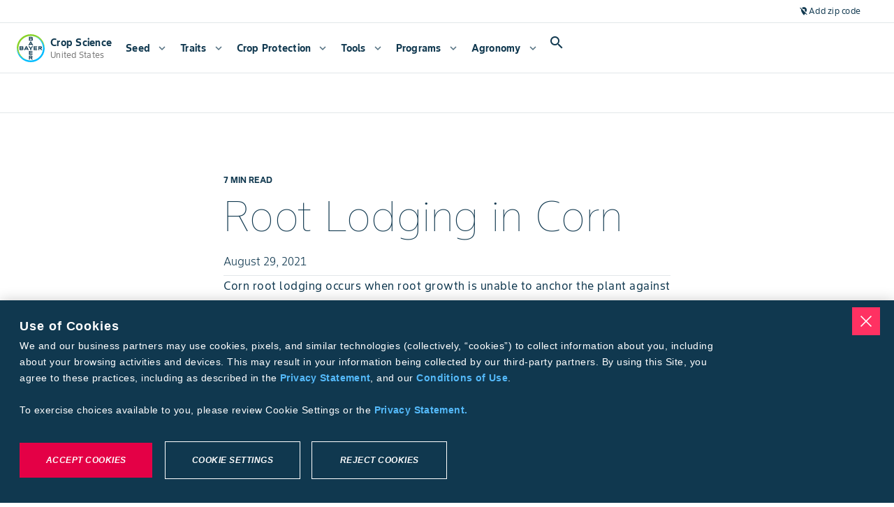

--- FILE ---
content_type: text/html; charset=utf-8
request_url: https://www.cropscience.bayer.us/articles/bayer/root-lodging-corn
body_size: 99947
content:
<!DOCTYPE html><html lang="en-us"><head><meta charSet="utf-8"/><meta name="viewport" content="width=device-width, initial-scale=1, minimum-scale=1, interactive-widget=resizes-content"/><link rel="canonical" href="https://www.cropscience.bayer.us/articles/bayer/root-lodging-corn"/><link rel="alternate" hrefLang="en-us" href="https://www.cropscience.bayer.us/articles/bayer/root-lodging-corn"/><link rel="icon" type="image/x-icon" data-testid="favicon" href="/favicon.ico"/><link rel="apple-touch-icon" sizes="180x180" href="/apple-touch-icon.png"/><link rel="icon" type="image/png" sizes="32x32" href="/favicon-32x32.png"/><link rel="icon" type="image/png" sizes="16x16" href="/favicon-16x16.png"/><link rel="manifest" href="/site.webmanifest" crossorigin="use-credentials"/><link rel="mask-icon" href="/safari-pinned-tab.svg" color="#9d9d9d"/><meta name="apple-mobile-web-app-title" content="Bayer Farmer Experience"/><meta name="application-name" content="Bayer Farmer Experience"/><meta name="msapplication-TileColor" content="#ffffff"/><meta name="theme-color" content="#ffffff"/><title>Root Lodging in Corn   | Crop Science US</title><meta name="description" content="Corn root lodging occurs when root growth is unable to anchor the plant against the forces of strong storm winds and abundant rainfall. "/><meta name="keywords" content=""/><meta name="robots" content="index"/><meta property="og:title" content="Root Lodging in Corn   | Crop Science US"/><meta property="og:description" content="Corn root lodging occurs when root growth is unable to anchor the plant against the forces of strong storm winds and abundant rainfall. "/><meta property="og:image" content="https://www.cs-contentapi.bayer.com/content/dam/regional-folders/na/united-states/english/staging/e2e-migration-folder/agronomy/bayer-logo-in-field.jpg"/><meta name="next-head-count" content="21"/><script id="__NEXT_DATA__" type="application/json">{"props":{"locale":"en-US","locales":{"en-US":{"@farmer-exp/bayer-plus":{"subpage-hero-back-button-text":"Back to dashboard","farm-card-name":"{{firstName}} {{lastName}}","farm-card-name-you":"{{firstName}} {{lastName}} (You)","farm-card-grower-id":"Grower ID: {{id}}","farm-status-licensed":"Licensed","farm-status-unlicensed":"Unlicensed","farm-widget-farm-id":"Farm ID: {{id}}","farm-widget-view-details":"View Details","farm-widget-error-title":"My Farm Group","farm-widget-error-description":"Failed to load. Refresh the page to try again","farm-widget-tooltip":"A farm group is managed by one farm manager with multiple farmers, each identified by a unique grower ID.","bp-page-heading-settings":"Connect Bayer PLUS Account","bp-page-description-settings":"Earn cash back with the Bayer PLUS Programs by purchasing eligible products that are right for your operation.","bp-page-heading":"Connect Bayer PLUS Account","bp-page-description":"Cultivate a more profitable season with Bayer PLUS. Choose from our broad portfolio of high-performance products, track your incentives and earn money back with more flexibility.","bp-page-pre-enrolled":"Your Bayer PLUS account is already connected. Continue to the next step to complete your onboarding.","bp-title":"Bayer PLUS","bpr-enroll":"Connect to Bayer PLUS","bp-enroll-benefits-title":"Show Benefits","bp-benefits-agronomy":"70+ eligible products for your operation","bp-benefits-money":"Redeem cash back with our easy-to-navigate grower portal","bp-benefits-notifications":"Get notified of key program dates related to your redemptions throughout the year","bp-growerId-enroll":"You will need your Grower ID to connect to Bayer PLUS.","bp-growerId-enroll-question":"Do you currently have a Grower ID?","bp-growerId-yes":"Yes, I have a Grower ID","bp-growerId-yes-but-no":"Yes, I have a Grower ID but I don’t know it","bp-growerId-no":"No, I don’t have a Grower ID and I need to create one","bp-growerId-why":"What is a Grower ID and why do I need one?","bp-option-growerId-title":"Please enter your Grower ID and Zip Code to connect to Bayer PLUS","bp-option-address-title":"Look up Grower ID by address","bp-option-agcelerate-title":"Register for a Grower ID on AgCelerate","bp-enroll-form-grower-id-label":"Grower ID","bp-enroll-form-zipcode-label":"Zip Code","bp-enroll-form-address-label":"Address","bp-enroll-form-city-label":"City","bp-enroll-form-state-label":"State","bp-enroll-confirm-button":"Close","bp-enroll-submit-button":"Submit","bp-enroll-search-button":"Search","bp-enroll-go-to-agcelerate-button":"Go to AgCelerate","bp-enroll-try-again-button":"Try Again","bp-enroll-continue-button":"Continue","bp-enroll-cancel-button":"Cancel","bp-enroll-close-button":"Close","bp-enroll-log-in-button":"Log in to Bayer Plus","bp-enroll-connect-button":"Connect","bpr-modal-title":"Log in to Bayer PLUS","need-help":"Need Help?","contact-bayer-support":"Contact Bayer Support","bp-option-agcelerate-prompt-1":"1.Follow the prompts on the AgCelerate website.","bp-option-agcelerate-prompt-2":"2.You’ll get an email when your Grower ID is ready.","bp-option-agcelerate-prompt-3":"3.Follow the link back to finish enrolling Bayer PLUS.","bp-cannot-find":"We could not find that Grower ID in our records.","bp-cannot-find-claimed-text":"We found this ID but it has already been claimed by another account.","bp-cannot-find-generic-error":"Something went wrong when connecting your Grower ID.","bp-cannot-find-generic-error-subtext":"Please try again later","bp-cannot-find-correction":"Check that you entered your information correctly","bp-cannot-find-growerId":"Don’t know your Grower ID?","bp-cannot-find-growerId-cta":"Look up ID by address","bp-cannot-find-create":"Need a new Grower ID?","bp-cannot-find-create-cta":"Create on new ID on Agcelerate","bp-connection-successful-heading":"We found this ID associated with your email address:","bp-connection-successful-terms-before":"By enrolling in Bayer PLUS you acknowledge Bayer’s","terms-conditions":"Terms and Conditions","bp-connection-successful-different-account":"Have a different account? Click here","bp-connection-connected":"Connected","bp-connection-enrolled":"Enrolled","bp-connection-not-connected":"Not Connected","bp-connection-successful-thank-you":"Thank you for connecting to Bayer PLUS!","bp-growerId-tooltip":"A Grower ID is a unique number that is used to buy agricultural products like seeds and insecticides. We’ll use it to track your purchases and rewards, saving you from paper work.","redemption-timeline-current-period":"Current Period","redemption-timeline-closed":"Closed","redemption-up-to-50":"Redeem up to 50%","redemption-up-to-100":"Redeem up to 100%","redemption-up-to-100-with-loyalty":"Redeem up to 100% \u003cspan class='loyalty'\u003e+ 10% loyalty bonus\u003c/span\u003e","redemption-period":"{{startDate}} - {{endDate}}","redemption-not-started":"{{yearStart}} – {{yearEnd}} Program Year will open on {{startDate}}.","redemption-ended":"{{yearStart}} – {{yearEnd}} Program Year has ended.","redemption-widget-title":"Redemption Timeline","redemption-title-description":"Track redemption deadlines for the {{year}} program year","redemption-redeem-rewards":"Redeem rewards","dashboard-hero-title":"My Bayer PLUS","dashboard-hero-current-balance":"Current Rewards Balance","dashboard-hero-redeem-cash":"Redeem cash","dashboard-hero-welcome-back":"Welcome Back, {{name}}","dashboard-hero-period-starts":"Redemption starts {{startDate}}","dashboard-hero-past-program-year":"{{year}} Program Year","dashboard-hero-viewing-previous-year":"You are currently viewing a previous year","additional-money-widget-title":"My Additional Money","additional-money-widget-description":"Manage additional money outside of your Bayer purchases","additional-money-widget-extra-rewards":"Extra Rewards","additional-money-widget-subtext":"Reflects any additional rewards or compensation accrued with Bayer PLUS","additional-money-widget-view-details":"View details","additional-money-widget-redeem-now":"Redeem now","widget-error-title":"Failed to load","widget-error-description":"Refresh the page to try again","insights-widget-title":"My Insights","insights-widget-description":"View purchase insights, farm group contributors and more","insights-widget-total-rewards":"Total Rewards","insights-widget-others":"Other(s)","insights-widget-you":"(You)","insights-widget-cta":"View Details","insights-widget-empty-title":"No Insights","insights-widget-empty-description":"No insights yet. Start purchasing to see your data here!","insights-widget-program-tab-rewards":"Bayer PLUS Rewards","insights-widget-program-tab-potato":"Bayer PLUS Potato","insights-widget-program-tab-fruitAndVegetable":"Bayer PLUS Fruit \u0026 Vegetable","insights-widget-chart-heading":"View by Program","important-dates-hero-title":"Important Dates","important-dates-hero-description":"Keep track of key program milestones and deadlines to ensure you never miss an opportunity or redemption period.","important-dates-widget-title":"Important Dates","important-dates-widget-description":"View important dates for the {{year}} program year","important-dates-widget-view":"View details","important-dates-active-dates":"Active Dates for Program Year {{year}}","important-dates-all-dates":"All Dates for Program Year {{year}}","important-dates-program-year":"Program Year {{year}}","important-dates-no-events":"No Events","important-dates-no-events-description":"There are currently no active events.","important-dates-modal-title":"Event Details","modal-close":"Close","important-dates-redeem-now":"Redeem Now","not-enrolled-title":"Bayer PLUS","not-enrolled-description":"Earn and redeem rewards","not-enrolled-start-earning":"Log In To Bayer Plus","not-enrolled-body-title":"You’re one step away from earning Bayer rewards!","not-enrolled-body-description":"Protect your yields and make the most of your investments with Bayer PLUS.","not-enrolled-body-connect":"Connect your account to view personalized insights.","not-enrolled-create-password":"Create a password","not-enrolled-verify-your-account":"Verify your account","not-enrolled-connect-your-id":"Connect Bayer PLUS account","not-enrolled-complete-your-profile":"Complete your profile","incomplete-profile-title":"You’re one step away from earning rewards!","program-year":"Program Year {{year}}","quick-links-program-overview":"Program Overview","quick-links-faqs":"FAQs","quick-links-contact-us":"Contact Us","quick-links-rewards-calculator":"Rewards Calculator","events-modal-title":"Event Details","redemption-modal-heading":"Are you sure?","redemption-modal-title":"Wait until {{date}} to earn more!","redemption-modal-subtitle":"Lorem ipsum Loyalty Program 10% lorem set amet qualified retailer. --TBD","redemption-modal-cancel-button":"Cancel","redemption-modal-continue-button":"Continue Anyway","redemption-modal-continue-button-mobile":"Continue","redemption-modal-traditional-selected":"Traditional (Selected)","redemption-modal-loyalty-rewards":"Loyalty Rewards","redeem-cash-splash-title":"Redeem Cash","redeem-additional-money-splash-title":"Redeem Additional Money","redeem-splash-description":"Redeem your rewards and specify where to send your check: to you, your operation, family, employees, or a local charity. Rewards checks typically arrive 2-3 weeks after submission.","redeem-splash-note":"Estimated time: 2 minutes","redeem-splash-cta":"Get Started","redeem-sidebar-title":"Redeem Cash","redeem-sidebar-description":"Bayer PLUS makes redeeming cash easy. Follow the on-screen prompts to enter redemption amount and recipient information before submitting your request. Check(s) can be made out to anyone residing in the U.S. – whether it is yourself, your retailer or even a charity of your choice. Redeeming your rewards is hassle-free, anytime of the season.","redeem-step-redemption-type":"Redemption Type","redeem-step-set-amount":"Set Amount","redeem-step-select-recipient":"Select Recipient","redeem-step-select-retailer":"Select Retailer","redeem-step-optional-note":"Optional Note","redeem-step-retailer-account-number":"Retailer Account Number","redeem-step-more-details":"More Details","redeem-step-review":"Review","redeem-step-group-recipient-details":"Recipient Details","redeem-step-finish":"Finish","redeem-step-submit":"Submit","redeem-step-select-recipient-error":"An error has occurred, please try again later","bpr-faq-link":"https://www.cropscience.bayer.us/bayer-plus-programs/bayer-plus-faq","redemption-amount-title":"Select Redemption Amount","redemption-amount-description":"You must redeem at least {{amount}} in rewards; if your balance is under {{amount}}, you must redeem the full amount.","redemption-amount-input":"Amount to send","redemption-amount-input-error":"Enter an amount between {{min}} and {{max}}.","redemption-amount-additional-money-input-error":"Enter an amount under {{max}}.","redemption-amount-available-to-redeem":"Available to Redeem Now: {{amount}}","redemption-amount-balance-expires":"Balance expires {{date}}","redemption-amount-preview":"Redemption Preview","redemption-amount-amount-selected":"Amount Selected","redemption-review-title":"You’re almost there!","redemption-review-subtitle":"Here is a summary of all the details you’ve completed. Edit, or continue to confirm your redemption.","redemption-review-summary":"Summary","redemption-review-recipient-name":"Business Name or Full Name","redemption-review-recipient-address":"Shipping Address","redemption-review-selected-type":"Selected Type","redemption-optional-note-title-loyalty":"Add more details for your retailer","redemption-optional-note-title-traditional":"Add an optional note to recipient","redemption-optional-note-subtitle":"This will appear on the check.","redemption-optional-note-label":"Note to recipient (optional)","redemption-optional-note-selected-retailer-label":"Selected Retailer:","redemption-optional-note-account-number-label":"Do you have an account number with your retailer?","redemption-optional-note-account-number-description":"If possible, find the account number with this retailer on an invoice to ensure a smooth transaction.","redemption-optional-note-account-number-placeholder":"Account number (optional)","redemption-optional-note-input-label":"Would you like to leave a note for your retailer?","redemption-optional-note-input-description":"Please provide any information, such as the name of the sales rep or contact person, that will help your retailer apply your reward dollars to the correct account.","redemption-amount-loyalty-bonus":"+{{amount}}% Loyalty Reward Bonus","redemption-amount-total-retailer":"Total for Retailer Account","redemption-amount-additional-money-checkbox":"I’d also like to redeem my additional money credit.","redemption-amount-additional-money-tooltip":"Lorem ipsum dolor sit amet, consectetur adipiscing elit. --TBD","redemption-recipient-title":"Select a Recipient","redemption-recipient-description":"You may send the check to yourself, your operation, family, employees, your retailer for new purchases, or to a local charity of your choice.","redemption-recipient-add-new-recipient":"Add a new recipient","redemption-recipient-list-title":"Recent Recipients","redemption-recipient-edit":"Edit","redemption-empty-title":"No Recipients","redemption-empty-description":"Add a recipient that you want to receive a cash back check.","redemption-select-recipient-modal-title":"Add Recipient","redemption-select-recipient-modal-personal-details-section-title":"Personal Details","redemption-select-recipient-modal-shipping-address-section-title":"Shipping Address","redemption-select-recipient-modal-remove-recipient-cta":"Remove Recipient","redemption-type-title":"Select Redemption Type","redemption-type-subtitle-redeem-now":"Redeem Now","redemption-type-description-redeem-now":"Choose one option below.","redemption-type-description-redeem-now-50-percent":"You can redeem up to 50% of your total rewards right now.","redemption-type-warning":"Please select a redemption type to continue.","redemption-type-subtitle-redeem-later":"Redeem Later","redemption-type-description-redeem-later":"Wait until November 1st to earn an additional 10% loyalty bonus when you send directly to an authorized retailer.","redemption-type-traditional-redemption-label":"Traditional Redemption","redemption-type-traditional-redemption-sub-label":"Send up to {{amount}} to myself or to someone else I designate","redemption-type-loyalty-redemption-label":"Loyalty Redemption","redemption-type-loyalty-redemption-sub-label-50-traditional":"Send up to {{amount}} to myself or to someone else I designate","redemption-type-loyalty-redemption-sub-label-loyalty-rewards":"Send up to {{amount}} to the retailer of my choice ({{baseAmount}} + {{rewardsPercentage}} bonus)","redemption-type-loyalty-redemption-sub-label-100-traditional":"Redemption period ended {{endDate}}.","redemption-type-loyalty-redemption-sub-label-traditional-and-additional-money":"Redemption period ended {{endDate}}.","redemption-type-loyalty-redemption-help-text":"If possible, have the account number associated with your eligible Bayer retailer on hand to help ensure a smooth transaction.","redemption-error":"There was an error processing your redemption. Please try resubmitting.","redemption-success-title":"Success! Your redemption money is on it’s way.","redemption-success-description":"The receipt for your redemption is below. Please allow 4-6 weeks for your money to arrive.","redemption-success-cta":"Back to dashboard","redemption-email-retailer":"Email your retailer (optional)","redemption-email-retailer-description":"Would you like to email a copy of your redemption receipt to your retailer?","redemption-email-retailer-label":"Retailer email address","redemption-email-retailer-cta":"Send email","redemption-email-retailer-send-another":"Send another","redemption-email-success":"A receipt was sent to {{email}}","redemption-email-validation":"Please enter a valid email address.","redemption-success-redeem-again":"Redeem Again","receipt-traditional-amount-title":"Traditional Redemption","receipt-loyalty-amount-title":"Loyalty Redemption","receipt-optional-note-field":"Optional Note","receipt-status-submitted":"Submitted","receipt-status-processing":"Processing","receipt-status-paymentissued":"Payment Issued","receipt-status-paymentcleared":"Payment Cleared","receipt-status-paymentvoided":"Payment Voided","receipt-status-cancelled":"Cancelled","select-retailer-title":"Select a Retailer","select-retailer-recent-retailers-tab-title":"Recent Retailers","select-retailer-recent-retailers-tab-title-mobile":"Recents","select-retailer-search-retailers-tab-title":"Search For Retailer","select-retailer-search-retailers-tab-title-mobile":"Search","select-retailer-recent-retailers-description":"Below is a list of eligible Bayer retailers you have made purchases from in the past two years.","select-retailer-search-retailers-state-description":"Select a State to start.","select-retailer-search-retailers-fields-description":"Search Retailer Name, City, or Zipcode to view results.","select-retailer-search-state-label":"State","select-retailer-search-city-label":"City","select-retailer-search-name-label":"Retailer Name","select-retailer-search-zip-code-label":"Zipcode","select-retailer-search-retailers-results-count":"{{count}} Results","failed-load-error-title":"Failed to load","failed-load-error-description":"Refresh the page to try again","select-retailer-recent-no-results-title":"No Recent Retailers","select-retailer-recent-no-results-description":"To select a retailer, navigate to the \"Search for Retailer\" tab to find eligible retailers.","select-retailer-search-no-results-title":"No Results","select-retailer-search-no-results-description":"Try adjusting your search filters to see more retailers.","select-retailer-search-zip-code-invalid":"Invalid Zip Code","select-retailer-search-load-more":"Load More","my-activity-back-button":"Back","my-activity-transaction-title":"Transaction Details","my-activity-transaction-description":"View all the information associated with this qualified purchase.","my-activity-qualified-purchase-title":"Qualified Purchase Details","my-activity-qualified-purchase-description":"View all the information associated with this qualified purchase.","my-activity-cash-back-title":"Cash Back Details","my-activity-cash-back-description":"View all the information associated with this cash back transaction.","my-activity-loyalty-rewards-title":"Loyalty Rewards Details","my-activity-loyalty-rewards-description":"View all the information associated with this Loyalty Rewards Redemption Receipt.","my-activity-additional-money-title":"Additional Money Details","my-activity-additional-money-description":"View all the information associated with this Additional Money Redemption Receipt.","my-activity-flag-transactions-deadline":"Flag any transactions for inaccuracies by {{date}}.","resources-bayer-plus-rewards-title":"Explore Bayer PLUS Rewards","resources-bayer-plus-rewards-description":"Discover everything you need to know about Bayer PLUS programs, including eligibility and program benefits tailored to your operation.","resources-bayer-plus-rewards-cta":"View Program Details","resources-calculator-title":"Predict your Future Rewards","resources-calculator-description":"Utilize the Bayer PLUS Rewards Calculator to estimate your potential earnings and choose the products that best suit your needs.","resources-calculator-cta":"Go to Rewards Calculator","resources-help-center-title":"Need help with your rewards?","resources-help-center-description":"Reach out to our support team with any questions or feedback—we’re here to assist you.","resources-help-center-cta":"Contact Bayer PLUS Support","receipt-transaction-title":"Transaction Receipt","receipt-qualified-purchase-title":"Qualified Purchase","receipt-cash-back-title":"Redemption Receipt","receipt-loyalty-rewards-title":"Redemption Receipt","receipt-additional-money-title":"Redemption Receipt","receipt-print":"Print","receipt-qualified-purchase-amount-title":"Rewards Earned","receipt-cash-back-amount-title":"Total Redemption Amount","receipt-loyalty-rewards-amount-title":"Total Redemption Amount","receipt-additional-money-amount-title":"Total Redemption Amount","receipt-invoice-date-field":"Invoice Date","receipt-invoice-number-field":"Invoice Number","receipt-product-field":"Product","receipt-quantity-field":"Quantity","receipt-retailer-name-field":"Retailer Name","receipt-invoice-category-field":"Invoice Category","receipt-qualified-acres-field":"Qualified Acres","receipt-pay-acres-field":"Pay Acres ($/acres)","receipt-order-number-field":"Order Number","receipt-order-status-field":"Order Status","receipt-order-date-field":"Order Date","receipt-date-field":"Date","receipt-payee-field":"Payee","receipt-retailer-field":"Retailer","receipt-id-field":"ID","receipt-status-field":"Status","receipt-creation-date-field":"Creation Date","receipt-expiration-date-field":"Expiration Date","receipt-description-field":"Description","receipt-incentive-category-field":"Incentive Category","receipt-shipping-address-field":"Shipping Address","receipt-rewards-redemption-amount":"Reward Redemption Amount","receipt-loyalty-rewards-bonus":"Bayer Loyalty Reward Bonus","receipt-pdf-breakdown-traditional-redemption":"Traditional Redemption","receipt-pdf-breakdown-loyalty-redemption":"Loyalty Redemption","receipt-pdf-breakdown-loyalty-bonus":"10% Loyalty Bonus","receipt-pdf-breakdown-additional-money":"Additional Money","activity-table-download-csv":"Download CSV","activity-table-transaction-title":"All Transactions","activity-table-qualified-purchase-title":"Qualified Purchases","activity-table-cash-back-title":"Cash Back","activity-table-loyalty-rewards-title":"Loyalty Rewards","activity-table-additional-money-title":"Additional Money","activity-table-cash-back-subtitle":"This is a history of your cash back checks.","activity-table-loyalty-rewards-subtitle":"This is a history of your loyalty rewards redemption.","activity-table-additional-money-subtitle":"This is a history of any transactions related to additional money credited to your account.","activity-table-qualified-purchase-subtitle":"View your previous qualified purchases by program below, and see how your rewards are adding up.","activity-table-transaction-subtitle":"Find any transaction from your transaction history, no matter which program it's associated with.","activity-table-search-qualified":"Search by product","activity-table-search-transactions":"Search","activity-table-search-filter":"Search In","activity-table-toggle-fruits-and-vegetable":"Fruit \u0026 Vegetable","activity-table-toggle-rewards":"Rewards","activity-table-toggle-potato":"Potato","activity-table-empty-state-title":"No redemptions yet","activity-table-empty-state-subtitle":"When you redeem your rewards it will show up here.","activity-table-transactions-empty-state-title":"No transactions yet","activity-table-transactions-empty-state-subtitle":"Once added, they will show up here.","activity-table-transactions-empty-state-cta":"Explore Products","activity-table-error-state-title":"Failed to load","activity-table-error-state-subtitle":"Refresh the page to try again","select-retailer-search-retailers-description":"Get started searching for an eligible retailer by first selecting a state below.","my-activity-hero-title":"My Activity","my-activity-hero-description":"Stay up to date on your purchases, cash back submissions, loyalty redemptions, and key information—all in one place.","activity-table-cash-back-order-number":"Order Number","activity-table-cash-back-date":"Date","activity-table-cash-back-amount":"Amount","activity-table-cash-back-payee":"Payee","activity-table-cash-back-status":"Status","activity-table-loyalty-rewards-order-number":"Order Number","activity-table-loyalty-rewards-date":"Date","activity-table-loyalty-rewards-payee":"Retailer","activity-table-loyalty-rewards-loyalty-amount":"Loyalty Bonus","activity-table-loyalty-rewards-amount":"Redeemed Rewards","activity-table-loyalty-rewards-total-check-amount":"Total Check Amount","activity-table-loyalty-rewards-status":"Status","activity-table-additional-money-creation-date":"Creation Date","activity-table-additional-money-expiration-date":"Expiration Date","activity-table-additional-money-description":"Description","activity-table-additional-money-amount":"Amount","activity-table-qualified-purchases-incentive-category":"Type","activity-table-qualified-purchases-product":"Product","activity-table-qualified-purchases-qualified-acres":"Qualified Acres","activity-table-qualified-purchases-pay-rate":"Pay Rate","activity-table-qualified-purchases-pay-rate-rewards":"Pay Rate ($/Acre)","activity-table-qualified-purchases-pay-rate-fruits-and-vegetable":"Pay Rate","activity-table-qualified-purchases-pay-rate-potato":"Pay Rate ($/gal)","activity-table-qualified-purchases-earnings":"Earnings","activity-table-all-transactions-flag":"Flag","activity-table-all-transactions-invoice-number":"Invoice Number","activity-table-all-transactions-product":"Product","activity-table-all-transactions-quantity":"Quantity","activity-table-all-transactions-invoice-date":"Date","activity-table-all-transactions-retailer":"Retailer","activity-table-all-transactions-purchaser":"Purchaser","bp-support-page-banner-title":"Contact Bayer PLUS","bp-support-page-banner-subtext":"Petierunt uti sibi concilium totius Galliae in diem certam indicere. Sum sociis natoque penatibus et magnis dis parturient. ----TBD","bp-support-form-title":"Have a question?","bp-support-form-subtext":"Call us at","bp-support-form-subtext-rest":"or send your questions or comments to have them answered via email. We will attempt to respond to all questions within 24 hours or the next business day.","bp-support-page-phone-number":"877-976-8286","bp-support-help-panel-chat-title":"Find an answer fast","bp-support-help-panel-chat-subtext":"Check out our comprehensive Help Center see frequently asked questions.","bp-support-help-panel-chat-link":"Go to Bayer PLUS FAQ","bp-support-help-panel-phone-title":"Call Us","bp-support-help-panel-phone-subtext":"Phones are open Monday–Friday 8:00AM–5:00PM CST","bp-support-help-panel-phone-link":"877-976-8286","bp-support-help-panel-email-title":"Email Us","bp-support-help-panel-email-subtext":"Email us directly","bp-support-help-panel-email-link":"cropsciencesupport@bayer.com","bp-support-inquiry-text":"Inquiry Type (Optional)","bp-support-message-optional-text":"Write a message (Optional)","bp-support-contact-method-title":"How would you like us to contact you?","bp-support-contact-method-email":"Email","bp-support-contact-method-text":"Phone Number","bp-support-contact-time-title":"What is the best time of day to contact you?","bp-support-contact-time-morning":"Morning","bp-support-contact-time-afternoon":"Afternoon","flag-transaction-modal-close":"Close","flag-transaction-modal-cancel":"Cancel","flag-transaction-modal-submit":"Submit","flag-transaction-modal-try-again":"Try Again","flag-transaction-modal-title":"Flag Transaction","flag-transaction-modal-transaction-information":"Transaction Information","flag-transaction-modal-issue-area":"Issue Area","flag-transaction-modal-issue-add-more-information":"Describe the Issue(s)","flag-transaction-modal-success-title":"Success! Your transaction was flagged.","flag-transaction-modal-success-description":"The flagged transaction will be sent to Bayer PLUS customer support and will be evaluated. Please allow time for the report to be reviewed.","flag-transaction-modal-error-title":"Error flagging transaction.","flag-transaction-modal-error-description":"Something went wrong. Please try again later.","flag-transaction-banner-text":"Notice an error?","flag-transaction-banner-cta":"Flag Transaction","flagged-transaction-modal-title":"Flagged Transaction","flagged-transaction-submission-information":"Submission Information","flagged-transaction-un-flag-transaction":"Unflag Transaction","flagged-transaction-close":"Close","flagged-transaction-try-again":"Try Again","flagged-transaction-banner":"This transaction was flagged by {{userName}} on {{date}}. Please check your email for further communication.","flagged-transaction-banner-cta":"View Details","flagged-transaction-modal-error-title":"Error resolving transaction","flagged-transaction-modal-error-description":"Something went wrong. Please try again later.","un-flagged-transaction-banner":"This transaction was unflagged by {{userName}} on {{date}}.","transaction-field-invoice-date":"Invoice Date","transaction-field-invoice-number":"Invoice Number","transaction-field-product":"Product","transaction-field-quantity":"Quantity","transaction-field-retailer-name":"Retailer Name","transaction-field-other":"Other","missing-transaction-modal-title":"Report Missing Transaction","missing-transaction-modal-transaction-information":"Provide Transaction Information","missing-transaction-transaction-description":"Add the following information for one missing transaction at a time. If you have more than one missing transaction, you may create a separate report after submitting.","missing-transaction-modal-attach-invoice":"Attach Invoice(s)","missing-transaction-modal-attach-invoice-description":"Add up to 5 files (receipts, bank statements, etc.) to your report.","missing-transaction-modal-additional-information":"Provide Additional Information (Optional)","missing-transaction-modal-additional-information-description":"You can provide information about the product(s) you’re missing along with the quantity, and add any other comments that would be helpful.","missing-transaction-modal-invoice-number":"Invoice Number","missing-transaction-modal-retailer-name":"Retailer Name","missing-transaction-modal-missing-products":"Missing Product(s)","missing-transaction-modal-missing-products-help-text":"If more than one product, separate by comma.","missing-transaction-modal-add-more-information":"Describe the Issue","missing-transaction-modal-success-title":"Success! Your missing transaction was reported.","missing-transaction-modal-success-description":"The information will be sent to Bayer PLUS support to be evaluated. Please allow time for any changes to be reflected.","missing-transaction-modal-error-title":"Error submitting report.","missing-transaction-modal-error-description":"Something went wrong. Please try again later.","missing-transaction-modal-close":"Close","missing-transaction-modal-cancel":"Cancel","missing-transaction-modal-create-new-report":"Create new report","missing-transaction-modal-try-again":"Try again","missing-transaction-modal-submit":"Submit","missing-transaction-info-banner":"Your retailer may not have submitted your transaction(s) for processing yet. Please check back after 08/31.","missing-transaction-banner-text":"Missing a transaction?","missing-transaction-banner-cta":"Add missing transaction","missing-transaction-banner-past-transactions-link":"View Past Submissions","past-transactions-modal-submissions-title":"Missing Transaction Submissions","past-transactions-modal-detail-title":"Missing Transaction","past-transactions-modal-back-button":"Back","past-transactions-info-banner":"The follow are your missing transaction submissions. Please check your email for further communication and resolutions.","past-transactions-resolved":"Resolved","past-transactions-details-title":"Submission Information","past-transactions-submitted":"Submitted","past-transactions-submitted-on":"Submitted On","past-transactions-mark-resolved":"Mark As Resolved","past-transactions-modal-try-again":"Try Again","past-transactions-resolve-error-title":"Error resolving transaction","past-transactions-resolve-error-description":"Something went wrong. Please try again later.","top-earning-products-title":"Top Earning Products","top-earning-products-subtitle":"A breakdown of the products that earn you the highest rewards","top-earning-products-product-column":"Product","top-earning-products-qualified-gallons-column":"Qualified Gallons","top-earning-products-qualified-purchase-column":"Qualified Purchase","top-earning-products-qualified-acres-column":"Qualified Acres","top-earning-products-pay-rate-column":"Pay Rate","top-earning-products-rewards-earned-column":"Rewards Earned","top-earning-products-view-all":"View all","top-earning-products-pay-rate-acre-suffix":"/acre","top-earning-products-pay-rate-gal-suffix":"/gal","top-earning-products-error-title":"Loading Error","top-earning-products-error-subtitle":"Refresh the page to try again.","top-earning-products-empty-title":"No Data Available","top-earning-products-empty-subtitle":"No insights yet. Start purchasing to see your data here!","top-earning-products-product-selector-label":"View by Program","insights-hero-title":"Insights","insights-hero-description":"My Insights provides you with personalized insights and key loyalty information for your farm group, helping you make the most of every decision.","insights-total-earned-rewards":"Total Earned Rewards","insights-available-rewards":"Available Rewards","insights-available-loyalty-bonus":"Available Loyalty Bonus","insights-upcoming-loyalty-bonus":"Upcoming Loyalty Bonus","insights-card-total-earned-rewards-tooltip":"This value is the sum of your redeemed rewards and your available rewards","insights-card-available-rewards-tooltip":"This value is the sum of your redeemable rewards based on the current period, excluding loyalty bonuses","insights-card-available-loyalty-bonus-tooltip":"This value is 10% of your available rewards, redeemable during the loyalty period","insights-card-error":"Loading Error. Refresh the page to try again.","insights-card-since-date":"Since","insights-card-expires-date":"Expires","insights-card-available-date":"Available","insights-toggle-fruits-and-vegetable":"Bayer PLUS Fruit \u0026 Vegetable","insights-toggle-rewards":"Bayer PLUS Rewards","insights-toggle-potato":"Bayer PLUS Potato","program-incentives-breakdown-section-title":"Program Incentive Breakdown","program-incentives-breakdown-section-description":"A breakdown of rewards earned by product group","program-incentives-breakdown-section-alternative-value":"Qualifying","program-incentives-breakdown-section-chips-label":"View by Program: ","program-incentives-breakdown-section-chart-total-label":"Total Products","program-incentives-breakdown-section-chart-hover-description":"Hover for detailed insights.","program-incentives-breakdown-section-chart-hover-label-1":"{{count}} product","program-incentives-breakdown-section-chart-hover-label-n":"{{count}} products","program-incentives-breakdown-section-total-earned-label":"Total Earned Rewards","program-incentives-breakdown-section-disclaimer":"*Rewards are calculated starting with the highest acre product, also known as your “qualifying product.”","program-incentives-breakdown-section-error-title":"Loading Error","program-incentives-breakdown-section-error-description":"Refresh the page to try again.","farm-group-contributors-title":"Farm Group Contributors","farm-group-contributors-description":"A breakdown of rewards earned by each farmer in your farm group","farm-contributors-breakdown-section-chips-label":"View by Program: ","farm-contributors-breakdown-section-chart-total-label":"Total Contributors","farm-contributors-breakdown-section-chart-hover-description":"Hover for detailed insights.","farm-contributors-breakdown-section-chart-hover-label-1":"({{count}} product)","farm-contributors-breakdown-section-chart-hover-label-n":"({{count}} products)","farm-contributors-breakdown-section-total-earned-label":"Total Earned Rewards","farm-contributors-breakdown-section-error-title":"Farm Group Contributors","farm-contributors-breakdown-section-error-description":"Refresh the page to try again.","farm-contributors-breakdown-section-alternative-value":"Qualifying","breakdown-section-see-more-button":"See {{number}} more","breakdown-section-see-less-button":"See less","redemption-breakdown-title":"Redemption Breakdown","redemption-breakdown-description":"A breakdown of any redeemed and available rewards, including any applicable bonuses","redemption-breakdown-total-redeemed-label":"Total Redeemed","redemption-breakdown-total-available-label":"Total Available","redemption-breakdown-redeemed-rewards-label":"Redeemed Rewards","redemption-breakdown-redeemed-loyalty-label":"Redeemed Loyalty Bonus","redemption-breakdown-available-rewards-label":"Available Rewards","redemption-breakdown-available-loyalty-label":"Available Loyalty Bonus","redemption-breakdown-pending-loyalty-tooltip":"This value becomes redeemable during the loyalty period","redemption-breakdown-empty-state-title":"No Data Available","redemption-breakdown-empty-state-description":"No insights yet. Start purchasing to see your data here!","insights-error-title":"Loading Error","insights-error-description":"Refresh the page to try again.","bp-enroll-login-button":"Log In to Bayer Plus","bp-enroll-button":"Enroll","bp-enroll-profile-settings-button":"Connect","bp-enroll-login-heading":"Log in to your Bayer PLUS account","bp-enroll-login-description":"Please use your credentials for mybayerplus.com to connect your rewards information.","bp-enroll-login-sign-up":"Don’t have an account? Sign Up","bp-enroll-username-label":"Username","bp-enroll-password-label":"Password","bp-enroll-forgot-username":"Forgot Username","bp-enroll-forgot-password":"Forgot Password","bp-enroll-invalid-inputs":"The username and/or password information you have entered is incorrect.","bp-enroll-login-button-label":"Log In","rewards-earned-title":"Rewards Earned from All Programs","rewards-earned-description":"A breakdown of your total earnings across all enrolled programs","missing-transaction-farm-unit-error":"This missing transaction with this invoice number has already been submitted by someone in your farm group. Please contact support for further assistance.","missing-transaction-user-error":"You have already submitted a missing transaction for this invoice number. Please check your email or contact support for assistance.","shadowing-error-modal-title":"Read-Only Session","shadowing-error-modal-content":"This session is read-only. Updates and new entries are not permitted.","qualifying-product-tooltip":"Rewards are calculated starting with the highest acre product, also known as your “qualifying product.”"},"@farmer-exp/bayer-plus-rewards-calculator":{"splash-title":"Rewards Calculator","splash-description":"Protect your yields and make the most of your investments, with Bayer PLUS Rewards. Make your selection from a list of eligible products and see how your smart agronomic choices add up.","splash-note":"Estimated time: 3 minutes","splash-cta":"Get Started","wizard-restart":"Restart Calculator","results-print-button-text":"Print","results-download-button-text":"Download","results-hero-title":"Bayer PLUS Rewards Calculator","results-hero-description":"Click Enroll Today to start earning rewards.","results-hero-cta-text":"Enroll Today","results-hero-back-button-text":"Back","results-title":"Your Estimated Rewards Total","results-description":"See a breakdown of how much you earned in each incentive category.","results-loyalty":"Loyalty Rewards","results-loyalty-tooltip":"+10% Loyalty Reward Bonus when redeemed to an eligible retailer","results-table-title":"Products Included in Rewards Calculation","results-table-product-header":"Product","results-table-acres-header":"Qualified Acres","results-table-volume-header":"Volume","results-table-rate-header":"Rewards rate","results-table-rewards-header":"Rewards","results-table-total":"Total Rewards:","results-table-disclaimer":"*Rewards are calculated starting with the highest acre product, also known as your “qualifying product.”","results-calculations-disclaimer":"*Estimated rewards are based on current calculator selections ONLY. This calculator is not connected to your purchase history or current reward totals.","results-count-as-one-disclaimer":"*{{category}} products count as a single product in the Bayer PLUS Rewards program.","results-qualifying":"Qualifying*","calculator-preferences-purchase-plan-heading":"When do you plan to purchase?","calculator-preferences-purchase-units-heading":"Should we calculate rewards based on acreage or volume?","calculator-preferences-units-acres-description":"I know how many acres of product I need","calculator-preferences-units-volume-description":"I know how much volume of product I need","calculator-preferences-units-acres-label":"Acres","calculator-preferences-units-volume-label":"Volume","calculator-preference-heading":"Calculator Preferences","calculator-preference-description":"See how your smart agronomic choices add up. Get started by selecting the year you plan to purchase and basis for calculation in acres or volume.","calculator-preferences-duration":"{{startDate}} to {{endDate}}","calculator-preferences-error":"Missing information. Please complete the selections to continue.","running-total-heading":"Running Total","running-total-see-rates":"See rates","running-total-requirements-title":"Requirements","running-total-requirement-purchased-goal":"Purchased {{min}} portfolio products","running-total-requirement-running-total-goal":"Reach the {{amount}} minimum","running-total-breakdown-title":"Breakdown","running-total-breakdown-total-rewards":"Total Rewards","running-total-rewards-bonus":"+{{percentage}}% Loyalty Reward Bonus","running-total-retailer":"Total if sent to Retailer Account","running-total-requirements-tooltip":"You must meet both of these requirements to be eligible to redeem rewards","running-total-rewards-tooltip":"Earn {{percentage}}% when redeemed to an eligible retailer during {{startDate}} to {{endDate}}","calculation-breakdown-title":"Rates Calculation Breakdown","calculation-breakdown-subtitle":"Break down of earnings by incentive category","calculation-breakdown-description":"Only eligible product purchases will qualify. Rewards will be calculated starting with the highest acre product.","calculation-breakdown-step-incentives":"{{name}} Incentives","calculation-breakdown-incentives-array-title":"{{total}} Products","calculation-breakdown-incentives-array-description":" = Earn ${{rate}}/acre","calculation-breakdown-incentives-array-description-additional":" = Earn an additional ${{rate}}/acre","calculation-breakdown-amount-acre":"${{rate}}/A","calculation-breakdown-amount-acre-description":"Earn ${{rate}}/acre on each \u003cstrong\u003e{{step}}\u003c/strong\u003e","calculation-breakdown-amount-acre-description-additional":"Earn ${{rate}}/acre of \u003cstrong\u003e{{category}}\u003c/strong\u003e when paired with 1 acre of an eligible \u003cstrong\u003e{{pairedStep}} {{pairedCategory}}\u003c/strong\u003e","calculation-breakdown-modal-close":"Close","calculator-add-another-product":"Add Product","calculator-select-product-label":"Product","calculator-acres-label":"Acres","calculator-unit-label":"Volume","calculator-match-rate":"Match Rate","calculator-total-units":"Total Units","calculator-total-acres":"Total Acres","calculator-remove":"Remove","calculator-option-added":"Added","unit-bag":"bag","unit-bag-plural":"bags","unit-lbs":"lbs","unit-lbs-plural":"lbs","unit-gallon":"gallon","unit-gallon-plural":"gallons","unit-acres":"acre","unit-acres-plural":"acres","print-modal-header-title":"Print Rewards Calculation","download-modal-header-title":"Download Rewards Calculation","print-modal-top-description":"Print your Bayer PLUS Rewards Calculation","print-modal-top-subtext":"View the product-by-product breakdown of your estimated rewards.","print-modal-bottom-description":"Add optional information","print-modal-bottom-subtext":"Notes will appear on your PDF and print cover page","download-modal-top-description":"Download your Bayer PLUS Rewards Calculation","reset-all-values":"Reset all values","bpr-faq-link":"https://www.cropscience.bayer.us/bayer-plus-programs/bayer-plus-faq","loading-pending-title":"Loading...","loading-pending-message":"Customizing the calculator to your preferences.","loading-error-title":"Calculator failed to load","loading-error-message":"Click the button below to refresh the page.","loading-error-cta":"Try Again","results-pdf-title":"Bayer-Plus-Rewards-Incentives-Breakdown","results-warning-modal-title":"Are you sure?","results-warning-modal-close":"Close","results-warning-modal-heading":"Your calculation is not earning rewards","results-warning-modal-description":"Your selected products do not meet the requirements to earn rewards. Add more products to see your potential earnings.","results-warning-modal-continue":"Continue","results-rewards-total-not-met":"You must reach $1,500 in rewards to redeem cash back.","results-requirements-not-met":"You need at least two portfolio products and reach $1,500 in rewards to redeem cash back."},"@farmer-exp/bayer-plus-rewards-onboarding":{"splash-title":"Welcome to Onboarding","splash-description":"Welcome to Bayer Crop Science United States. Complete your onboarding to finish setting up your account. ","splash-note":"Estimated time: 5 minutes","splash-cta":"Get Started","sidebar-title":"Complete Your Onboarding","sidebar-description-new":"Unlock the full potential of your account by completing your Onboarding. Gain access to personalized insights tailored to your needs and enroll in Bayer Plus to enjoy exclusive rewards, insightful data, and premium support. Finish your onboarding now and start experiencing the benefits designed just for you.","sidebar-description-migrated":"Unlock the full potential of your account by completing your Onboarding. Gain access to personalized insights tailored to your needs and connect to Bayer PLUS to enjoy exclusive rewards, insightful data, and premium support. Finish your onboarding now and start experiencing the benefits designed just for you!","step-my-account-title":"My Account","step-profile-details-title":"Profile Details","step-phone-number-title":"Phone Number","step-connect-accounts-title":"Connect Accounts","step-bayer-plus-title":"Bayer PLUS","step-review-title":"Review","step-my-account":"My Account","step-profile-information":"Profile Details","step-phone-number":"Phone Number","step-connect-accounts":"Connect Accounts","step-bayer-plus":"My Bayer PLUS","step-review":"Review","field-accounts":"Accounts","field-first-name":"First Name","field-last-name":"Last Name","field-email":"Email","field-zip-code":"Zip Code","field-phone-number":"Phone Number","field-agcelerate":"Agcelerate","field-climate-field-view":"Climate FieldView","field-bayer-plus":"Bayer PLUS","verified":"Verified","not-verified":"Not Verified","connected":"Connected","not-connected":"Not Connected","optional":"Optional","enrolled":"Enrolled","not-enrolled":"Not Enrolled","grower-id":"Grower ID: {{id}}","review-title":"Review","review-description":"Here's a summary of all the details you've completed. Edit or click finish to complete onboarding.","summary-title":"You’re Almost There!","summary-description":"Here’s a summary of all the details you’ve completed. Edit or Click finish to complete onboarding.","summary-submit-error":"There was an error completing your onboarding. Please try again.","profile-details-title":"Profile Details","profile-details-description":"This information helps us to get to know you better and to find your other Bayer accounts.","profile-details-set-up-profile":"Set up your profile with these details:","profile-details-mailing-zip-code-title":"Mailing Zip Code:","profile-details-mailing-zip-code-description":"Add your default zip code to enable product recommendations and localized content. You can update it anytime in your account preferences.","profile-details-required-field":"This field is required.","phone-verification-continue":"Continue","phone-verification-title":"Add a phone number","phone-verification-description":"Providing a phone number is required for verifying your account.","phone-verification-input-phone-title":"Please add a phone number you can verify with call or text.","phone-verification-input-phone-label":"Enter Phone Number*","phone-verification-input-phone-code":"Select Country Code*","phone-verification-input-phone-error":"Please enter a valid phone number","phone-verification-input-verify-error":"There was a problem sending a verification code to {{phone}}. Please enter a different phone number","phone-verification-method-title":"How would you like for us to verify your phone number?","phone-verification-method-call":"Call me at {{phone}}","phone-verification-method-text":"Text me at {{phone}}","phone-verification-verify-title":"Verification code has been sent to {{phone}}","phone-verification-verify-label":"Input Code","phone-verification-verify-change":"change","phone-verification-verify-disclaimer":"Your code will expire in 5 minutes.","phone-verification-verify-did-not-receive":"Didn’t receive a code?","phone-verification-verify-resend":"Resend","phone-verification-verify-resending-code":"Resend code in 30s","phone-verification-verify-code":"Verify Code","phone-verification-verify-error":"Invalid verification code","phone-verification-verified-title":"Your phone number has been verified","phone-verification-verified-description":"Continue to the next step to complete your onboarding.","carousel-slide-1-title":"Hi {{name}}, Welcome to the Bayer Crop Science Farmer Experience!","carousel-slide-1-title-anonymous":"Hi, Welcome to the Bayer Crop Science Farmer Experience!","carousel-slide-1-description":"Complete your onboarding to finish setting up your account and unlock personalized recommendations, tools and more.","carousel-slide-1-title-returning":"Welcome back, {{name}}!","carousel-slide-1-description-returning":"Experience the all-new Bayer Crop Science Experience. Finish setting up your account to access rewards, personalized recommendations, and more.","carousel-slide-2-title":"Save Your Products","carousel-slide-2-description":"Easily browse products from your favorite brands and save them for later when it is time for planting season.","carousel-slide-3-title":"Earn \u0026 Redeem Your Rewards","carousel-slide-3-description":"Protect your yields and make the most of your investments, with the Bayer PLUS Rewards Program","carousel-estimated-time":"Estimated time: 5 minutes","carousel-begin-onboarding":"Begin onboarding","loading-new-user-onboarding-finished":"Creating Your Dashboard...","loading-migrated-user-onboarding-finished":"Updating Your Dashboard...","loading-onboarding-finished-subtext":"With your new dashboard you can stay up to date on products, resources, and tools for your operation. Access rewards, farm details, and team members all in one place.","onboarding-finish-button":"Finish"},"@farmer-exp/calculator":{"accelerators-how-many-brands":"How Many","brand-select":"Select","info-three-years-message":"CONGRATULATIONS! YOU ACHIEVED THE MAXIMUM OF THIS ACCELERATOR AND WOULD RECEIVE 30% BONUS ON IMPULSES!","info-two-years-message":" YOU WOULD RECEIVE 20% BONS IN IMPULSES, BUT IT IS POSSIBLE TO EARN MORE.","alert-messages-warning-message":"You haven't hit that accelerator yet.","calculate-results":"Calculate","clear-results":"Clear calculator results"},"@farmer-exp/charts-ui":{"bento-chart-bottom-of-range-label":"Poor","bento-chart-top-of-range-label":"Excellent","bento-legend-local-title":"Local Rating Scale","bento-legend-local-highly-recommended":"Highly Recommended","bento-legend-local-recommended-with-management":"Recommended with Management","bento-legend-local-use-with-management":"Use with Management","bento-legend-local-not-recommended":"Not Recommended","bento-legend-local-new-product":"New Product","bento-legend-local-use-with-appropriate-management":"Use with Appropriate Management","bento-legend-national-title":"National Rating Scale","bento-legend-national-description":"1 = Excellent, 9 = Poor, NR = Not Recommended, - = data is insufficient at this time.","bento-legend-national-wheat-description":"Excellent (1-2); Very Good (3-4); Good (5-6); Fair (7-8); and Poor (9)","bento-legend-herbicide-sensitivity-title":"Herbicide Sensitivity","bento-legend-herbicide-sensitivity-description":"A = Acceptable, C = Caution, W = Warning. Environmental conditions may cause herbicide interactions different than indicated for a particular growing season.","bento-legend-herbicide-tolerance-title":"Herbicide Tolerance","bento-legend-herbicide-tolerance-description":"Ratings are based on observations and research using herbicides at labeled and above labeled rates to simulate extreme environmental conditions, misapplication and adverse soil pH or organic content.","bento-table-tooltip-aria-label":"Additional Information"},"@farmer-exp/contingency-states":{"default-redirect-headline":"URL no longer available","default-redirect-support-text":"We will redirect you to the homepage","default-redirect-button-label":"Go to homepage","default-redirect-button-path":"/","logout-headline":"Logout Successful","logout-support-text":"You will be redirected to the homepage","logout-button-label":"Back to Home","logout-button-path":"/","no-valid-states":"No valid results"},"@farmer-exp/crop-protection":{"title-application":"Application","title-pests":"Pests","title-key-pests":"Key Pests","title-approved-in":"Approved In","title-safety-materials":"Safety Materials","title-effective-against":"Effective Against","title-registered-crops":"Registered Crops","headline-overview":"CROP PROTECTION","select-crop":"Selected Crop","pack-sizes":"Pack sizes","group-number":"Group Number","product-form":"Formula","registrantion-number":"Registration Number","mode-of-action":"Mode of action","btn-view-more":"View More","btn-view-less":"View Less","btn-view-all":"View All","btn-click-to-buy":"Click to buy","product-details-expansion-panel":"Product Details","details-table-header":"Details","active-ingredients-expansion-panel":"Active Ingredients","active-ingredient-table-header":"Active Ingredient","formulation-table-header":"Formulation","product-label":"Product Label","product-msds":"Product MSDS","sub-title-effective-against":"Our portfolio has products to fight a variety of weeds, pests and diseases.","sub-title-registered-crops":"Our products are available for use on a variety of different crops."},"@farmer-exp/dashboard-widgets":{"pest-alert-widget-title":"Pest Tracker","pest-alert-widget-button-label":"View Details","pest-alert-widget-alerts-in-your-area":"{{numOfAlerts}} alerts in your area","pest-alert-widget-empty-title":"No Alerts","pest-alert-widget-empty-description":"There are no active alerts in your area","my-activity-widget-title":"My Activity","my-activity-widget-description-head-grower":"Manage all transactions, redemption history and qualified purchases","my-activity-widget-description-child-grower":"View all transactions, redemption history and qualified purchases","my-activity-widget-button-label":"View details","my-activity-widget-empty-title":"No Activity","my-activity-widget-empty-description":"No activity yet. Start purchasing to see your data here! ","my-activity-widget-error-title":"No activities found","my-activity-widget-error-description":"Refresh the page to try again","snapshot-widget-title":"Bayer PLUS","snapshot-widget-description":"Earn and redeem rewards","snapshot-widget-cta":"Go to bayer plus","snapshot-widget-available-rewards":"Available rewards","snapshot-widget-expiring-on":"Expiring on {{date}}","snapshot-widget-redeem-50":"Redeem up to 50% of your rewards before {{date}}","snapshot-widget-redeem-100":"Redeem 100% of your rewards plus a 10% loyalty bonus before {{date}}","activity-transaction":"Transactions","activity-qualified-purchase":"Qualified Purchases","activity-cash-back":"Cash Back","activity-loyalty-rewards":"Loyalty Rewards","activity-additional-money":"Additional Money","activity-invoice":"Invoice # {{value}}","activity-order":"Order # {{value}}","activity-id":"ID # {{value}}","requirements-widget-title":"Bayer PLUS","requirements-widget-description":"Earn and redeem rewards","requirements-widget-cta":"Explore eligible products","requirements-widget-complete-requirements":"Complete the requirements to qualify for cash back!","requirements-widget-rewards-tab":"Rewards","requirements-widget-fruits-and-vegetables-tab":"Fruit \u0026 Vegetable","requirements-widget-potatoes-tab":"Potato","requirements-widget-grower-id-title":"Connect Bayer PLUS Account","requirements-widget-grower-id-description":"Account Connected","requirements-widget-rewards-products-title":"Purchase {{total}} Portfolio Products","requirements-widget-rewards-products-description":"{{current}} of {{total}} purchased","requirements-widget-rewards-rewards-locked-title":"Requirement Locked","requirements-widget-rewards-rewards-locked-description":"Purchase {{total}} Portfolio Products to unlock this step","requirements-widget-rewards-rewards-title":"Earn at least {{total}} in rewards","requirements-widget-rewards-rewards-description":"{{current}} of {{total}} rewards earned","requirements-widget-fruits-products-title":"Purchase {{total}} Innovation Brands","requirements-widget-fruits-products-description":"{{current}} of {{total}} purchased","requirements-widget-fruits-products-tooltip":"For a product to qualify, you must purchase enough to treat a minimum of 50 acres (per brand)","requirements-widget-fruits-rewards-title":"Purchase {{total}} of Innovation Brands","requirements-widget-fruits-rewards-description":"{{current}} of {{total}} purchased","requirements-widget-potato-emesto-title":"Purchase {{total}} gallons of Emesto® Silver","requirements-widget-potato-admire-title":"Purchase {{total}} gallons of Admire® Pro","requirements-widget-potato-products-description":"{{current}} of {{total}} gallons purchased","requirements-widget-potato-chart":"{{current}} gal","bpr-widget-activity-empty":"No activity yet. Start purchasing to see your data here!","bpr-widget-activity-empty-title":"No Activity","recommended-resources-widget-title":"Agronomy Resources for Your Farm","recommended-resources-widget-description":"You can personalize articles and resources shown here in your account settings","recommended-resources-widget-cta":"View All Resources","recommended-resources-widget-cta-loading":"Details","recommended-resources-widget-error-title":"Failed to load","recommended-resources-widget-error-description":"Refresh the page to try again","article-topic-text":"Article","profile-dashboard.welcome-back-title":"Welcome back","profile-dashboard.logout-label":"Logout","profile-dashboard.my-settings-label":"My Settings","profile-dashboard.my-saved-items-label":"My Saved Items","profile-dashboard.see-your-farm-label":"See Your Farm at a Glance","profile-dashboard.sign-in-for-stewardship-license-status":"Sign in for Stewardship License Status","profile-dashboard.sign-in-stewardship-license-description":"Sign in for access to Seeds \u0026 Traits Technology","profile-dashboard.sign-in-button-stewardship":"SIGN-IN","profile-dashboard.technology-stewardship-agreement":"Technology Stewardship Agreement"},"@farmer-exp/faste-lite":{"headline":"We found a problem loading module, try again later","buttonLabel":"GO BACK HOME","buttonPath":"/"},"@farmer-exp/marketing-preferences":{"marketing-preferences.save-button":"Save","marketing-preferences.saved-message.dismiss-label":"DISMISS","marketing-preferences.unsubscribe-click-here":"Click here.","marketing-preferences-header":"Marketing Preferences","marketing-preferences.unsubscribe-header":"Unsubscribe","marketing-preferences.unsubscribe-warning-message":"If you wish to unsubscribe from everything and no longer receive any emails from Bayer Crop Science. Please","marketing-preferences.no-unsubscribtion-message":"You are not currently subscribed to any marketing communications.","marketing-preferences.unsubscribe-click-warning-message":"You have indicated you wish to unsubscribe from Bayer Crop Science email updates","marketing-preferences.unsubscribe-click-warning-message-two":"will no longer receive updates","marketing-preferences.unsubscribe-click-warning-message-three":"Please confirm your selection by clicking confirm below.","marketing-preferences.unsubscription-confirm-button":"Confirm","marketing-preferences.unsubscription-cancel-button":"Cancel","marketing-preferences.successful-unsubscribed-from-bayer":"You are now unsubscribed from Bayer Crop Science email updates","marketing-preferences.resubscribe-to-email-updates":"If you wish to resubscribe to email updates you can review your settings in the Preference Center.","marketing-preferences.go-to-my-preference":"Go to My Preferences","marketing-preferences.topics-of-interest":"Topics of Interest","marketing-preferences.select-topics":"Select any topics you wish to know more about.","marketing-preferences.enter-zip-code-counties":"Enter your preferred zip code and counties below.","marketing-preferences.specialty-crops":"Specialty Crops","marketing-preferences.crops-of-interest":"Crops of Interest","marketing-preferences.selection-of-crops":"Select the crop(s) relevant to your operation","marketing-preferences.preferences-saved-message":"Preferences Saved!","marketing-preferences.brands-of-interest":"Brands of Interest","marketing-preferences.learn-more-about-brands":"Select any brands you wish to stay up-to-date on or learn more about.","marketing-preferences.locations-of-interest":"Locations of Interest","marketing-preferences.update-failed-message":"Failed to update marketing preferences"},"@farmer-exp/marketo-form-kit":{"form-submit-success":"Form submitted successfully!","response-acknowledgement":"We will contact you shortly via the email provided.","send-new-msg":"Send new message","back-to-home":"Back to home","submit-button-text":"Submit","fetch-error":"Unable to load form data. Please refresh or try again later. ","submit-error":"Unable to submit form. Please try again.","required-field":"This field is required","invalid-email-format":"Invalid email format","required-checkbox":"At least one option must be selected","select-all":"select all"},"@farmer-exp/navigation":{"title-navbar":"Crop Science","subtitle-megamenu":"All Bayer Services","subtitle-navbar":"United States","btn-log-in":"Sign In","btn-log-out":"Log Out","go-back":"Back","go-back-to":"Back to","geolocation-add":"Add zip code","geolocation-change":"Change","search":"Search","suggestions":"Suggestions","enable-geolocation":"Enable Geolocation","enabling-geolocation":"Enabling Geolocation...","dismiss-btn":"Dismiss","confirm-btn":"Confirm","location-selector-mobile-heading":"Location Settings","location-selector-tab1-label":"Province","location-selector-tab1-primary-text":"Viewing from","location-selector-tab1-secondary-text":"If that’s not right, please update your preferences here.","location-selector-tab2-label":"Postal Code","location-selector-tab2-primary-text":"Your postal code","location-selector-tab2-secondary-text":"Add your postal code for precise product and weather data.","location-selector-tab2-text-field-label":"Add postal code","location-selector-tab2-text-field-validation-msg":"Valid 5-digit postal code required*","language-selector-mobile-heading":"Language Settings","language-selector-primary-text":"Viewing in","language-selector-secondary-text":"This site is available in multiple languages.","my-profile-dropdown-label":"My Profile","myprofile-menu-dashboard-label":"Dashboard","myprofile-menu-epay-label":"Epay","myprofile-menu-bayer-plus-label":"Bayer PLUS","myprofile-menu-saved-items-label":"Saved Items","myprofile-menu-settings-label":"Settings","myprofile-menu-log-out-label":"Log Out","logout-successful":"Logout Successful","back-to-home":"Back to Home","logout-title":"Logout","profile-settings.side-nav.personal-information-tab":"Personal Information","profile-settings.personal-information-header":"Personal Information","profile-settings.side-nav.my-acccount-tab":"My Account","profile-settings.side-nav.connect-account-tab":"Connect Account","profile-settings.side-nav.enrollment-tab":"Enrollment","profile-settings.side-nav.marketing-preferences-tab":"Marketing Preferences","profile-settings.side-nav.my-preferences-tab":"MY PREFERENCES","profile-settings.side-nav.my-operation-tab":"MY OPERATION","profile-settings.side-nav.operation-details-tab":"Operation Details","profile-settings.operation-details-header":"Operation Details","profile-settings.side-nav.primary-brands-tab":"Primary Brands","personal-info.form-zip-code-of-interest*":"Zip Code of Interest*","personal-info.form-counties-of-interest":"Counties of Interest","search-bar-placeholder":"What are you looking for?","search-bar-type-products":"Products","search-bar-type-articles":"Articles","search-bar-type-all":"All","contextual-navigation-save-button":"Save","contextual-navigation-download-button":"Download","contextual-navigation-share-button":"Share","contextual-navigation-print-button":"Print"},"@farmer-exp/page-templates":{"btn-reset-search":"Reset Search","btn-show-more":"Show More","btn-read-more":"Read More","catalog-btn-view-more":"View More","literal-showing":"Showing","literal-results":"results","tools":"Tools","literal-no-results":"There are no matching results.","where-to-buy-hero-title":"Where to Buy","where-to-buy-hero-subtitle":"Find the partner closest to you here","where-to-buy-search-title":"Where to Buy","where-to-buy-search-page-title":"Where to Buy {{brand}}® Seed - Bayer Crop Science","where-to-buy-search-page-no-brand-title":"Where to Buy - Bayer Crop Science","where-to-buy-search-subtitle":"Find the partner closest to you here","where-to-buy-landing-option-title":"Find Your Seeds Dealer","where-to-buy-landing-option-subtitle":"To find your local seed dealer, first choose a brand","where-to-buy-initial-status-message":"To view local results, please provide your Zip Code","where-to-buy-default-search-error-message":"Something went wrong while retrieving your results for","where-to-buy-no-dealers-message":"Could not find any results. Please try again in another location","where-to-buy-invalid-postal-code-error-message":"Could not find postal code","where-to-buy-dealer-details-title":"Details","seed-product-overline":"{{cropLabel}} SEED","seed-product-details":"Product Details","search-for-crop-protection":"Search for Crop Protection","search-for-products":"Search for Products","crop-protection-search-label":"Search for Products","resources-landing-search-label":"Search for Articles","related-articles-title":"You may also like...","related-articles-subtitle":"Here are some articles that may also be of interest to you","featured":"Featured","new":"New","topic-text":"Article","local-agronomist-overline":"Your Local Agronomist","local-agronomist-cta":"Browse products hand-picked by your local agronomist.","local-yield-title":"Local Yield Results","local-yield-description":"See local yields near you to predict your farm’s estimated yield","local-yield-button-label":"See Local Yield Results","title-related-products":"Related Products","title-similar-products":"Similar Products","title-recommended-products":"Recommended Products","article-call-out-title":"Year-Round Updates From Our Agronomic Experts","article-call-out-overline":"Agronomy Newsletter","article-call-out-description":"Conditions are constantly changing, and our team of agronomic experts are here to help. Click the link to sign up for our newsletter and be sure to select ‘Agronomy’ under ‘Topics of Interest’ to ensure you’re receiving the latest updates from our agronomy team.","article-call-out-button-label":"Get Agronomic Updates","article-overline":"Agronomy Resource Center","read-time":"minutes to read","product-name-sort-asc":"Product Name (Ascending)","product-name-sort-desc":"Product Name (Descending)","product-name-sort-asc-short":"Name Asc","product-name-sort-desc-short":"Name Desc","pdp-seed-lyr-title":"Local Yield Results","pdp-seed-lyr-zipcode":"Showing Plots Near"},"@farmer-exp/post-auth":{"login-modal-header":"Sign in","login-modal-content-h3":"Please login to your account","login-modal-login-btn":"Login","login-modal-content-sign-up":"Don't have an account?","login-modal-sign-up-link":"Sign up"},"@farmer-exp/product-compare":{"select-text":"Select","selected-text":"Selected","products-to-compare-text":"products to compare","compare-button-text":"Compare","remove-all-button-text":"Remove all","expand-collapse-all-text":"Expand/Collapse all","details-button-text":"Details","relative-maturity-text":"Relative Maturity","back-to-products-text":"Back to products","compare-text":"Compare","seed-text":"Seed","download-pdf-text":"download pdf","highlight-differences-text":"Highlight Differences","leaving-product-compare-title":"Leaving Product Compare","modal-message-text":"Your selections will not be saved, do you wish to to continue","continue-button-label":"Continue","cancel-button-label":"cancel","general-text":"General","product-details-key":"Product Details Key","rating-scale-label":"Rating Scale","poor-label":"Poor","excellent-label":"Excellent","not-recommended-label":"Not Recommended","no-data-label":"No Data","product-compare-label":"Product Compare","label-corn":"Corn","label-canola":"Canola","label-wheat":"Wheat","label-soybeans":"Soybeans","label-sorghum":"Sorghum","label-silage":"Silage","label-cotton":"Cotton","more-product-require-to-compare-text":"More products required to compare","select-a-product-to-compare":"Select a product to compare"},"@farmer-exp/product-decoder":{"product-decoder-hero-title":"Product Decoder","product-decoder-hero-support-copy":"Find the new Channel® brand name for your former Regional Brand product.","no-results-title":"No Results Found","no-results-subtitle":"Try removing filters or searching for a new term.","no-brand-title":"No brand selected","no-brand-subtitle":"To find the new Channel® brand Product ID, you must first select a legacy Regional Brand","brand-selector-label-text":"Showing Results for ","brand-selector-label-text-mobile":"Results","brand-selector-change-text":"Change Brand","brand-selector-change-text-mobile":"Change","feature-section-title":"Excited to learn more about New Channel?","feature-section-body":"We are coming together to Rise to the Challenges in your fields. You’ll get the same excellent products you’ve come to expect from your local brand, but now you’ll get even more. With New Channel, customers can expect Leading-Edge Solutions that are Connected to You through a Next-Level Experience.","feature-section-image-alt":"A set of square digital blocks showing of Channel and legacy Regional Brands logos","feature-section-button-label":"Learn More","table-header-product-id":"Product ID","table-header-channel-id":"New Channel® Brand Product ID","product-FONTANELLE":"Fontanelle™","product-GOLD COUNTRY":"Gold Country™","product-HUBNER":"Hubner™","product-JUNG":"Jung™","product-KRUGER":"Kruger™","product-LEWIS":"Lewis™","product-REA":"REA™","product-SPECIALTY":"Specialty™","product-STEWART":"Stewart™","product-STONE":"Stone™"},"@farmer-exp/products":{"accordion-plus-more":" more","adapted-for-region":"Region","btn-remove":"Remove","btn-view-more":"View More","btn-view-profile":"View Profile","catalog-count-of-selected-items":"Count of Selected Items","catalog-search-helper-text":"Search","catalog-search-clear-filters":"Clear Filters","category-characteristic-overview-more":"more","category-characteristic-variant-average":"average","category-characteristic-variant-excellent":"excellent","category-characteristic-variant-fair":"fair","category-characteristic-variant-good":"good","category-characteristic-variant-poor":"poor","category-characteristic-variant-very-good":"very good","class-name":"Class Name","days-to-flower":"Days to Flower","download-pdf":"Download PDF","download-label":"Download Label","back-button-overview":"Back","product-banner":"New","relative-maturity-days":"Maturity","relative-maturity":"Relative maturity","sca-tolerance":"SCA Tolerance","sca-tolerance-yes":"Yes","sca-tolerance-no":"No","season-details-label":"Season","seed-trait-title":"Selected Trait:","trait-title":"Trait","title-agronomic-characteristics":"Agronomic Characteristics","title-key":"Key:","title-local-considerations":"Local Considerations","title-product-details":"Product Details","title-strengths":"Strengths","product-list-zero-products":"products","product-list-one-product":"product","product-list-many-products":"products","product-list-20many-products":"products","product-list-view-more":"View more","product-list-search-products":"Search for products","product-list-filter-label-crops":"Crop","product-list-filter-label-target":"Target","product-list-filter-label-brand":"Brand","product-list-filter-label-FAO":"FAO","product-list-filter-label-soilType":"Soil type","product-list-filter-label-purpose":"Purpose","product-list-fao-extremely-early":"Extremely early","product-list-fao-early":"Early","product-list-fao-intermediate":"Intermediate","product-list-fao-late":"Late","product-list-fao-very-late":"Very late","product-list-best-seller":"Best Seller","product-list-new-product":"New","product-group-seeds":"Seeds","product-group-crop-protection":"Crop protection","novelty-new":"New","where-to-buy-button-label":"Where to buy","contact-expert-button-label":"Contact Expert","adapted-for-region-caption":"REGION","days-to-flower-caption":"DAYS TO FLOWER","maturity-caption":"Relative maturity","pdp-documents":"Documents","pdp-weeds-combated":"Weeds combated","pdp-crop":"Crop","pdp-pests":"Target organism","pdp-pests-insecticides":"Pests","pdp-period-of-application":"Period of application","pdp-dose":"Dose","pdp-dose-title":"Dose","pdp-other-specified-instructions":"Other specified insturctions","pdp-capseals-ios-label":"Download for iOS","pdp-capseals-android-label":"Download for Android","pdp-mode-of-action":"Mode of action","pdp-seeds-product-packaging":"Product packaging","pdp-page-title":"Seeds detail page | Agro Bayer","pdp-seeds-page-title":"Seeds detail page | Agro Bayer","pdp-cp-suggestion-label":"Always read and follow Label instructions","pdp-cp-active-substances":"Active substance:","pdp-cp-formula":"Formulation:","pdp-cp-registartion-number":"Registration number:","pdp-cp-active-substances-hint":"*CFU represents the number of colonies (Colony-forming Unit)","pdp-cp-biological-slogan":"Biological - a product that can also be used in organic agriculture","pdp-capseals-title":"Easily scan your capseals from your mobile device","pdp-capseals-paragraph":"The CapSeal App helps Bayer to explain the new hologram features to distributors and farmers.","pdp-disease-class-label":"Technology","pdp-silage-value":"Yes","home":"Home","products":"Products","add-to-bookmark":"Add to Saved Products","remove-bookmark":"Remove from Saved Products","bookmark-toast-added":"Added to My CP Products","bookmark-toast-removed":"Removed to My CP Products","bookmark-toast-dismiss":"Dismiss","bookmark-toast-undo":"Undo","bookmark-toast-view":"View","title-product-header":"Search for Seed Products","title-view-profile":"View Profile","title-compare":"Compare","literal-showing":"Showing","literal-of":"of","literal-results":"results","literal-image":"Image","overview-where-to-buy-cta":"Where to Buy","overview-new-badge":"New","overview-recommended-badge":"Recommended by {{agronomist}}"},"@farmer-exp/profile-settings":{"profile-settings.side-nav.personal-information-tab":"Personal Information","profile-settings.personal-information-header":"Personal Information","profile-settings.side-nav.my-acccount-tab":"My Account","profile-settings.side-nav.connect-account-tab":"Connect Account","profile-settings.side-nav.enrollment-tab":"Connect Bayer PLUS","profile-settings.side-nav.marketing-preferences-tab":"Marketing Preferences","profile-settings.side-nav.my-preferences-tab":"MY PREFERENCES","profile-settings.side-nav.my-operation-tab":"MY OPERATION","profile-settings.side-nav.operation-details-tab":"Operation Details","profile-settings.operation-details-header":"Operation Details","profile-settings.side-nav.primary-brands-tab":"Primary Brands","profile-settings.primary-brands-header":"Primary Brands","profile-settings.personal-information":"Personal Information","profile-settings.personal-information.update-profile-photo":"Update Profile Photo","profile-settings.primary-brands-tab-description":"Choose your primary brands to receive product recommendations and relevant content on your dashboard.","profile-settings.primary-brands-preferences-saved-dismiss":"DISMISS","profile-settings.primary-brands-preferences-saved!":"Preferences Saved!","profile-settings.personal-information-saved-dismiss":"DISMISS","profile-settings.set-default-zipCode":"Set as my Default Zip Code across this site.","profile-settings.submit-personal-details-button":"Submit","profile-settings.personal-information-sucess":"Personal Information Saved!","profile-settings.operation-details-submit-button":"submit","profile-settings.operation-details-Preference-saved-message":"Preferences Saved!","profile-settings.operation-details-preferences-saved-dismiss":"DISMISS","profile-settings.primary-brand-submit-button":"submit","profile-settings.primary-brand-Preference-saved-message":"Preferences Saved!","profile-settings.primary-brands-dashboard-message":"Choose your primary brands to receive product recommendations and relevant content on your dashboard.","profile-settings.operation-details.form-acreage-field":"Acreage","profile-settings.operation-details.form-years-field":"Years Operated","profile-settings.operation-details.form-acreage-validation":"Acreage must be a whole number.","profile-settings.operation-details.form-years-validation":"Years Operated must be a whole number.","profile-settings.licensed-description":"As a licensed grower, you may earn rewards in all Bayer PLUS programs for all qualified purchases.","profile-settings.unlicensed-description-1":"As an unlicensed grower, you may earn rewards in Bayer PLUS program for any qualified purchase, with an exception of seed purchases. Interested in becoming licensed? Visit ","profile-settings.unlicensed-description-2":" for step-by-step instructions.","profile-settings.agcelerate-link":"Agcelerate","profile-settings.licensed":"Licensed","profile-settings.unlicensed":"Unlicensed","profile-settings.farm-manager-title":"Farm Manager","profile-settings.farm-users-title":"Farm Users","profile-settings.not-enrolled-title":"Connect your Bayer PLUS account","profile-settings.not-enrolled-subtitle":"Connect your Bayer PLUS account to see members of your farm group.","profile-settings.not-enrolled-cta":"Connect to Bayer PLUS","profile-settings.no-farm-users-title":"No Farm Users","profile-settings.no-farm-users-description":"There are no additional members in your farm group.","profile-settings.farm-group-title":"My Farm Group","profile-settings.farm-multiple-users":"users","profile-settings.farm-single-user":"user","personal-info.form-first-name*":"First Name","personal-info.form-last-name*":"Last Name*","personal-info.form-email*":"Email*","personal-info.form-phone-number*":"Phone Number*","personal-info.form-phone-number-validation":"Phone number is required","personal-info.form-invalid-phone-number":"Invalid phone number","personal-info.form-phone-code*":"Select Country Code*","personal-info.form-phone-code-validation":"Country code is required","personal-info.form-invalid-phone-code":"Invalid country code","personal-info.form-street-address":"Street Address","personal-info.form-apt-suite-etc":"Apt, suite, etc","personal-info.form-state":"State","personal-info.form-city":"City","personal-info.form-zip-code":"Zip Code","personal-info.form-invalid-zip-code":"Invalid zip code","personal-info.form-invalid-email":"Invalid email","personal-info.form-email-is-required":"Email is required","personal-info.form-firstName-validation":"First name is required","personal-info.form-lastName-validation":"Last name is required","personal-info.form-zip-code-of-interest*":"Zip Code of Interest*","personal-info.form-counties-of-interest":"Counties of Interest","personal-info.mailing-address":"Mailing Address","personal-info.mailing-desciptions":"This is where you want us to send mail related to your preferences*"},"@farmer-exp/redirects":{"redirects-registration-complete-after-link":"to go to the login page.","redirects-registration-complete-before-link":"If this is taking too long, please","redirects-registration-complete-body":"You will now be redirected to the login page.","redirects-registration-complete-title":"Registration is Complete!","redirects-registration-complete-link":"click here","redirects-login-complete-title":"Login is Complete!","redirects-login-complete-body":"You will now be redirected to the Bayer Legend page.","redirects-login-complete-before-link":"If this is taking too long, please","redirects-login-complete-link":"click here","redirects-login-complete-after-link":"to go to the Legend by Bayer page."},"@farmer-exp/saved-products":{"landing-page-hero-title":"My Saved Products","landing-page-hero-subtext":"Manage your selection of seed varieties and essential crop protection solutions.","landing-page-heading-1":"Select a Product Portfolio","landing-page-subtext":"Browse your saved products across seed and crop protection.","landing-page-saved-heading":"My Saved Seed","landing-page-cp-heading":"My Saved Crop Protection","landing-page-quantity-plural-suffix":"products","landing-page-quantity-single-suffix":"product","landing-page-card-cta":"View More","product-decoder-hero-title":"Product Decoder","saved-crop-protection-title":"My Saved CP Products","saved-seeds-title":"My Saved Seed Products","saved-products-search":"Search","no-results-heading":"No results found","no-results-description":"Try removing filter or searching for a new term.","no-results-button":"Clear filters","no-saved-products-heading":"You have not saved any products yet","no-saved-products-description":"Once added, they will show up here","no-saved-products-button":"View Products","view-more":"View More","explore-products":"Explore Products","sort-by":"Sort By:","sort-by-date-saved":"Date Saved","sort-by-a-z":"A-Z","sort-by-z-a":"Z-A","saved":"Saved","save":"Save","download":"Download","bookmark-toast-added-cp":"Added to My CP Products","bookmark-toast-removed-cp":"Removed from My CP Products","bookmark-toast-added-seed":"Added to My Seed Products","bookmark-toast-removed-seed":"Removed from My Seed Products","bookmark-toast-view":"VIEW","bookmark-toast-undo":"UNDO","bookmark-toast-dismiss":"DISMISS","saved-products-widget":"My Saved Products","seed-options-corn":"Corn","seed-options-cotton":"Cotton","seed-options-silage":"Silage","seed-options-sorghum":"Sorghum","seed-options-soybeans":"Soybeans","seed-options-canola":"Spring Canola","seed-options-wheat":"Wheat","seed-options-modal-title":"Explore Seed Products","widget-error-title":"No Results Found","widget-error-description":"Refresh the page to try again","saved-products-view-details":"View Details"},"@farmer-exp/seed-guide":{"brand-selection-title":"Seed Guide","brand-selection-subtitle":"Utilize your personalized seed guide to make key decisions for your unique agronomic and operational needs.","brand-selection-select-brand":"Please select a brand to continue","products-title":"Seed Guide","products-subtitle":"Utilize your personalized seed guide to make key decisions for your unique agronomic and operational needs.","products-header-clear-filters":"Clear Filters","products-header-table-title":"Products","products-header-comment-title":"Comments","products-table-comment-button-text":"View More","products-table-no-products-title":"No Results Found","products-table-no-products-subtitle":"Try adjusting the applied filters to see more results","column-filter-label":"Column Settings","column-filter-reorder-content":"Re-order","local-agronomist-overline":"Your Local agronomist","local-agronomist-contact":"Contact","local-agronomist-zipcode":"local agronomists in your zip code","there-are":"There are","there-is":"There is","local-agronomist-count":"{{totalCount}} more","change-local-agronomist-button":"Change Local Agronomist","change-local-agronomist-modal-title":"Change Local Agronomist","change-agronomist-modal-cancel":"Cancel","change-agronomist-modal-submit":"Submit","change-agronomist-modal-content-title":"Select your local agronomist:","change-agronomist-modal-content-text":"There are {{additionalAgronomists}} more local agronomists in your zip code","national-charc-modal-header":"Download National Characteristics PDF","national-charc-modal-brands":"Brands","national-charc-modal-select":"Please select the brand(s) you would like included in this output:","national-charc-modal-brand-dekalb":"DEKALB","national-charc-modal-brand-asgrow":"Asgrow","national-charc-modal-brand-deltapine":"Deltapine","modal-cancel":"Cancel","modal-download":"Download","download-pdf-modal":"Download PDF","download-pdf-modal-heading":"Seed Types","download-pdf-modal-text":"Please select the seed types you would like included in this output:","download-pdf-modal-additional-notes-title":"Additional Pages","download-pdf-modal-additional-notes":"Please select any additional pages you would like included in your custom seed guide","download-pdf-modal-additional-notes-note":"Notes Pages (3)","download-pdf-modal-additional-notes-text":"The notes pages are blank, lined pages included at the end of the PDF to give you space to jot down your own notes and observations.","download-pdf-modal-current-tab":"Current Tab","download-national-charac-btn-text":"Download National Characteristics","snack-bar-text-link-success":"Link copied to clipboard","snack-bar-dismiss":"Dismiss","snack-bar-error":"{{documentType}} download failed.","snack-bar-retry":"Retry","snack-bar-generic-error":"An error has occurred, please try again later.","apply":"Apply"},"@farmer-exp/server-components":{"reproducing":"Playing","more-information":"More information","last-recommendation":"Last recommendation","last-yield":"Last yield","see-in-fieldview":"See in FieldView","see-in-expertobayer":"See in Experto Bayer","batch-information":"Batch information","error-loading-info":"There was an error loading the information","refresh-page":"Refresh the page to try again","reload-page":"Refresh the page","my-lots":"My lots","select-a-lot-to-know-weather-and-risks":"Select a lot to know the weather conditions and the risk of weeds, diseases, and pests.","refresh-page-try-again":"Refresh the page to try again","refresh-page-button":"Refresh Page","weather-info-updating":"Updating weather information","loading-lots-data":"Loading your lots and related data","choose-a-lot":"Choose a lot! The weather information will appear here.","select-available-lot":"Select one of your available lots in “My Lots” to view the weather information.","weather-status":"Weather Status","current-weather-info":"Current weather information. Select a lot on the map to see the data for your location.","next-days":"Next days","weather-now":"Weather now","forecast-next-hours":"FORECAST FOR THE NEXT HOURS","update-phytosanitary-information":"Select a time to update phytosanitary information.","full-forecast":"Full forecast","brand-page":"Brand Page","manual-zip-code-start":"Manual Zip Code Start","see-more-results":"See More Results","manual-zip-code-change":"Manual Zip Code Change","local-yield-results-view-details":"Local Yield Results View Details","local-yield-results":"local yield results","manual-zip-code-complete":"Manual Zip Code Complete"},"@farmer-exp/weed-management":{"splash-title":"Weed Management Tool","splash-description":"The Weed Management Tool assists farmers with determining the management approach for weed pest on corn and soybeans on their crops.","splash-estimate":"Estimated time: 5 minutes","splash-cta":"Get Started","wizard-please-select-an-option":"Please select one of the following options to proceed.","wizard-step-1-title":"What crop are you looking to plant?","wizard-step-1-sidebar":"Crop Selection","wizard-step-1-edit-results":"Crop","wizard-step-1-soybeans":"Soybeans","wizard-step-1-cotton":"Cotton","wizard-step-2-title":"Please select your tillage practice","wizard-step-2-sidebar":"Tilling Information","wizard-step-2-edit-results":"Tilling Type","wizard-step-2-conventional":"Conventional","wizard-step-2-strip-till":"Strip-Till","wizard-step-2-no-till":"No-Till","wizard-step-3-title":"Where is your farm located?","wizard-step-3-sidebar":"Location Details","wizard-step-3-edit-results":"State","wizard-step-3-soybeans":"Soybeans","wizard-step-3-cotton":"Cotton","wizard-step-4-title":"What is your application timing preference?","wizard-step-4-sidebar":"Application Timing","wizard-step-4-edit-results":"Timing Preference","wizard-step-4-pre":"Pre-emergence","wizard-step-4-pre-desc":"You want to apply treatments when weeds are beginning to emerge or are still small.","wizard-step-4-post":"Post-emergence","wizard-step-4-post-desc":"You want to apply treatments after weeds have fully grown.","wizard-step-4-both":"Both","wizard-step-4-both-desc":"You want to apply treatments both before and after weed emergence.","wizard-step-5-title":"You’re almost there!","wizard-step-5-subtitle":"Here is a summary of all the details you’ve completed. Edit, or continue to your results.","wizard-step-5-sidebar":"Summary"},"@farmer-exp/where-to-buy":{"icon-alt":"English Icon Alt","trusted-advisor-score":"trusted advisor score","view-bio":"view bio","agronomist":"Technical Agronomist","sales-rep":"Field Sales Rep","dealer":"Dealer","seedpro":"SeedPro","cp-dealer":"Dealer","literal-showing":"Showing","literal-results":"results","literal-from-postal-code":"near","label-location":"","postal-code-placeholder":"Enter a zip code","postal-code-helper-text":"Format postal code 00000","products":"Products","address":"Address","city":"City","state":"State","phone":"Phone","dealer-name":"Dealer Name","view-bio-button":"View Bio Button","contact-type":"contact type","where-to-buy-product-selector-crop-protection":"Crop Protection","product-icon":"product icon","dealer-search-box-label":"Radius","dealer-search-option-aria-label":"Radius Dropdown","dealer-search-submit-aria-label":"submit","dealer-search-options-units-label":" Miles","dealer-results-data-disclaimer":"*If you are a representative and would like to add or remove some information, please","dealer-data-disclaimer-contact":" contact","dealer-contact-heading":"Contact","dealer-contact-mobile-number":"Mobile","dealer-contact-office-number":"Office Phone","dealer-contact-address":"Address","dealer-contact-get-in-touch":"Get in Touch","or":"or","search":"Search","disclaimer":"Are you a representative and would like to include or remove some information?","disclaimer-link":"Get in touch","btn-view-more":"VIEW MORE","clear-adv-button":"","initial-status-message":"To view local results, please provide your Zip Code","brand-filter":"Change Brand","modal-cancel-button":"cancel","modal-continue-button":"continue","modal-select-brand":"Select A Brand","talk-to-us":"talk to us"},"@farmer-exp/agronomy-src":{"agronomy.article":"Article"},"@farmer-exp/dependencies-file-upload":{"max-file-size":"Max file size: {{size}}.","accepted-file-types":"Accepted file types: {{types}}.","upload-file":"Upload file","max-files-error":"Max number of files uploaded","file-type-error":"This file type is not supported.","file-size-error":"File exceeds max size of {{size}}."},"@farmer-exp/dependencies-wizard":{"bayer-logo-alt-text":"Bayer Logo","modal-header-brand-title":"Crop Science","modal-header-brand-region":"United States","modal-close-aria":"Close","wizard-footer-next":"Next","wizard-footer-skip":"Skip","wizard-footer-back":"Back","wizard-header-help-prefix":"Need Help?","wizard-header-help-link":"Contact Support"},"@farmer-exp/ely-ui":{"generated-by":"Generated By","what-is-this":"What is this?","article-summary-title":"Personalized Article Summary","product-summary-title":"Personalized Product Summary","error-message":"Something went wrong when generating your summary. Check your connection and try again.","copied-to-clipboard":"Copied to clipboard","dismiss":"Dismiss","copy-tooltip":"Copy","good-response-tooltip":"Good Response","bad-response-tooltip":"Bad Response","side-panel-empty-state-headline":"How can I help today?","empty-state-prompt-summarize":"Summarize this article.","empty-state-prompt-section":"Define this section.","empty-state-prompt-question":"Ask a question.","empty-state-prompt-ely":"What is ELY","input-placeholder":"How can I help you?","reliability-disclaimer":"E.L.Y. can make mistakes. Check important information.","ely-logo-aria-label":"E.L.Y","copy-action-label":"Copy Response","like-action-label":"Like","dislike-action-label":"Dislike","ely-response-loading-text":"Just a minute...","response-error":"Something went wrong. Check your connection and try again.","floating-action-button-label":"Open Ely Panel","unknown-location-summary":"Please enter your zip code to see a generated summary.","unknown-location-primary":"Enter Zip Code","unknown-location-secondary":"Dismiss","character-limit-error":"You’ve reached the maximum character limit. Please shorten your input to proceed.","panel-loading":"Loading","panel-loading-message":"Just a moment while we get things ready…","panel-error-message":"Something went wrong. Check your connection and try again.","panel-location-unknown-title":"E.L.Y","panel-location-unknown-subtitle":"Please enter your zip code to get started with E.L.Y","panel-location-unknown-action-label":"Enter Zip Code"},"@farmer-exp/geolocation-geolocation-ui":{"auto-location-unavailable":"Auto-Location is unavailable","btn-update-zip":"Update Zip Code","btn-validating":"Validating...","btn-close":"Close","btn-confirm":"Confirm","enter-zip-code-subtitle":"Enter your Zip Code to view location based content. Your location will not be shared.","enter-zip-code":"Enter Zip Code","your-zip-code":"Your Zip Code:","your-zip-code-subtitle":"Add your zip code for precise product and weather data.","zip-input-label":"Add Zip Code","location-title":"Your Location","location-change":"Change location","location-add":"Add location","location-unknown":"Location unknown","location-zipcode":"Zipcode","geolocation-change":"Change","enable-geolocation":"Enable Geolocation","enabling-geolocation":"Enabling Geolocation...","or":"OR","use-my-location":"Use My Location","search-near":"Search near","validation-invalid-zip":"Invalid Zip Code. Please enter a valid five-digit zip code above.","validation-subtitle":"Please enter a valid five-digit zip code.","validation-zip-not-exists":"ZIP code doesn't exist. Please enter a valid five-digit zip code above."},"@farmer-exp/global-search-global-search-template":{"results-amount":"Showing {{amount}} of {{total}} results","type-to-search":"Type to search...","search":"Search...","no-results-found-for":"No results found for","view-all-results":"View all results","product":"Product","article":"Article"},"@farmer-exp/global-search-global-search-ui":{"all":"All","product":"Product","article":"Article","report":"Report","search":"Search","data-error":"Data error","data-error-description":"The server cannot process the request, please try again. If you continue to have trouble please contact Bayer Support."},"@farmer-exp/seed-catalog-seed-catalog-template":{"local-agronomist-overline":"Recommended by your Local Agronomist","local-agronomist-cta":"Select a list to browse Agronomist recommendations","product-showing-of-results":"Showing {{count}} of {{total}} results"},"@farmer-exp/shared-atoms":{"loading-link":"Loading link..."},"@farmer-exp/shared-molecules":{"product-banner":"New","literal-top":"Top","btn-change":"Change","soy-seeds-translation":"Soy seeds","corn-seeds-translation":"Corn seeds","cotton-seeds-translation":"Cotton seeds","btn-clean":"clear","read-time":"MIN READ","btn-send":"send","video-player-paused-status":"Paused","video-player-start-status":"Play","video-player-playing-status":"Playing Now","video-player-ended-status":"Ended","video-player-duration":"Duration","available-label":"Available","unavailable-label":"Unavailable","see-more":"See More","see-less":"See Less","quick-links":"Quick links","deselect-all-link":"De-Select All","select-all-link":"Select All","reset-link":"Reset","btn-apply":"Apply","placeholder-search":"Search","btn-save":"Save","btn-copy":"Copy link","btn-download":"Download"},"@farmer-exp/shared-organisms":{"shared-search-helper-text":"Search","shared-search-clear-filters":"Clear Filters","search-results":"Showing {{currentItems}} of {{found}} results","no-results-found":"No results found","footerDisclaimerTitle":"Disclaimers","footerDisclaimerDescription":"Always read and follow pesticide label directions, insect resistance management requirements (where applicable), and grain marketing and all other stewardship practices. To review additional important information, click to open the menu below.","cardButtonLabel":"Details","suggestions":"Suggestions","popular-topics":"Popular Topics","searching":"Searching...","adding":"Once found, they will show up here","all-filter-button":"All","products-filter-button":"Products","articles-filter-button":"Articles","articles-label":"Articles","current-day":"Today","denied-location-access-title":"Location sharing is disabled.","denied-location-access-text":"Please enable location sharing in your browser or device settings.","see-all-button":"See All","read-more":"Read More","read-less":"Read Less","topic-text":"Articles","chart-legend-excellent":"Excellent","chart-legend-poor":"Poor","button-label-related-articles":"See More"},"@farmer-exp/templates-corn-trait-comparison":{"corn-trait-comparison-hero-title":"Corn Trait Comparison","corn-trait-comparison-hero-subtitle":"Compare Bayer corn traits to leading competitors' alternative platforms below to make sure you are combating insect pressure to maximize yield potential.","rootworm-card-h3":"Are you at risk for corn rootworm?","rootworm-card-h4":"Not sure what pests are in your area? Learn more through ","insect-forecast-tool-link":"Insect Forecast Tool","radio-yes":"Yes","radio-no":"No","modal-close-btn":"Close","learn-more-btn":"Learn More","modal-header-overview":"Overview","save-bar-save":"Save","save-bar-share":"Share","save-bar-download":"Download","share-menu-header":"Share Options","share-menu-copy-link":"Copy Link","snackbar-link-copied":"Link copied","snackbar-dismiss-label":"Dismiss","corn-trait-comparison-no-results-title":"Select an answer above to compare","corn-trait-comparison-no-results-subtitle":"Once added, the recommended traits’ data will show up here.","corn-trait-comparison-table-footnote-1":"Pioneer claims suppression of corn earworm with Herculex I; Syngenta claims suppression of corn earworm with Bt11.","corn-trait-comparison-table-footnote-2":"Cry1A.105 and Cry2Ab2 from ===B.t. controls or suppresses corn earworm","corn-trait-comparison-table-heading-pest-type":"PEST TYPE","corn-trait-comparison-table-heading-modes-of-action":"MODES OF ACTION","corn-trait-comparison-table-heading-trait-characteristic":"TRAIT CHARACTERISTIC","corn-trait-comparison-table-heading-overview":"OVERVIEW","corn-trait-comparison-table-heading-traits":"TRAITS","corn-trait-comparison-table-select-menu-label":"Compare an alternative platform"},"@farmer-exp/templates-find-your-corn-trait-quiz":{"wizard-title":"Right trait. Right field. One quiz.","splash-description":"Not sure which corn trait is right for your field? This quick quiz helps match your acres with the trait that fits your needs. It's fast, simple and backed by agronomic insight.","splash-estimate":"Estimated time: 1 minute","splash-cta":"Take Quiz","wizard-restart":"Take this quiz again","wizard-please-select-an-option":"Please select one of the following options to proceed.","wizard-screen-1-title":"Did you notice corn rootworm damage in your fields last year?","wizard-screen-2-title":"How many years have you planted corn on corn?","wizard-screen-3-title":"Are you in an area that has historically been at risk for corn rootworm?","wizard-screen-4-title":"How concerned are you about corn rootworm in your fields?","wizard-screen-5-title":"Are you in an area that has historically been at risk for western bean cutworm, corn earworm or black cutworm?","wizard-yes":"Yes","wizard-no":"No","wizard-unsure":"Unsure","wizard-option-5-years":"5 years","wizard-option-1-4-years":"1-4 years","wizard-option-0-years":"0 years","wizard-option-concern-high":"Highly concerned","wizard-option-concern-med":"Moderately concerned","wizard-option-concern-low":"Not very concerned","wizard-result-title":"Our Recommendation","wizard-result-subtitle":"Based on your answers, here is what we recommend for your operation.","wizard-result-info-banner":"Speak to your local Bayer representative to find out which trait works best for you.","wizard-result-recommended-action":"Recommended action","wizard-result-recommended-trait":"Recommended trait","wizard-result-recommended-tool":"Recommended tool","wizard-result-crop-rotation-title":"Crop Rotation","wizard-result-crop-rotation-text":"Rotating your crops helps return nutrients to the soil and can help interrupt pest cycles.","wizard-result-crop-rotation-cta":"Learn More","wizard-result-crop-rotation-divider":"if rotation is not an option","wizard-result-vt4-title":"VT4PRO™ with RNAi Technology","wizard-result-vt4-text":"VT4PRO™ with RNAi Technology combines the three built-in modes of action in Trecepta\u003csup\u003e®\u003c/sup\u003e Technology, an elite above-ground pest package for corn, with two below-ground modes of action including RNAi Technology — the latest defense to help manage corn rootworm.","wizard-result-vt4-cta":"Check Out VT4PRO Technology","wizard-result-stax-title":"SmartStax\u003csup\u003e®\u003c/sup\u003e with RNAi Technology","wizard-result-stax-text":"SmartStax\u003csup\u003e®\u003c/sup\u003e Technology is your first line of defense against corn rootworm. With two built-in modes of action, SmartStax Technology has a proven record of offering corn rootworm control. Protect your crop and yield potential all season long with SmartStax Technology.","wizard-result-stax-cta":"Check Out SmartStax Technology","wizard-result-stax-pro-title":"SmartStax\u003csup\u003e®\u003c/sup\u003e PRO with RNAi Technology","wizard-result-stax-pro-text":"SmartStax\u003csup\u003e®\u003c/sup\u003e PRO with RNAi Technology is the next generation of protection, providing three modes of action against corn rootworm for the strongest biotech defense. Combining the proven benefits of SmartStax\u003csup\u003e®\u003c/sup\u003e Technology with a unique RNAi-based mode of action, it’s the first product with three modes of action for below-ground corn rootworm protection.","wizard-result-stax-pro-cta":"Check Out SmartStax Pro Technology","wizard-result-trecepta-title":"Trecepta\u003csup\u003e®\u003c/sup\u003e Technology","wizard-result-trecepta-text":"Built on the proven VT Double PRO\u003csup\u003e®\u003c/sup\u003e Technology, Trecepta\u003csup\u003e®\u003c/sup\u003e Technology gives you broad spectrum control against corn borers (European and southwestern), fall armyworm, western bean cutworm, black cutworm, and corn earworm.","wizard-result-trecepta-cta":"Check Out Trecepta Technology","wizard-result-vtdouble-title":"VT Double PRO\u003csup\u003e®\u003c/sup\u003e Technology","wizard-result-vtdouble-text":"VT Double PRO\u003csup\u003e®\u003c/sup\u003e Technology delivers a broad spectrum of protection against above-ground pests, including European corn borer, southwestern corn borer, fall armyworm and corn earworm.","wizard-result-vtdouble-cta":"Check Out VT Double Pro Technology","wizard-result-corn-comp-title":"Corn Trait Comparison Tool","wizard-result-corn-comp-text":"The Corn Trait Comparison Tool helps farmers compare corn traits to leading competitors' alternative platforms to make sure they are combating insect pressure to maximize yield potential.","wizard-result-corn-comp-cta":"Go To Tool","wizard-result-insect-forecast-title":"Insect Forecast Tool","wizard-result-insect-forecast-text":"Hungry pests can quickly devastate your fields and your yield if left unprotected. Insect Forecast helps you prepare for threats by providing you with updates on insect tracking and migration patterns in your area. So you know what trait-solutions to use to protect against your threats.","wizard-result-insect-forecast-cta":"Sign Up Now","wizard-result-footnote":"This is a tool to help provide recommendations for corn traits for your fields. All recommendations are based upon the estimates and assumptions specified and/or the information provided by the user. It does not take into consideration differences in other variables. No results are guaranteed, and Bayer and its affiliates hereby disclaim any liability related, directly or indirectly, to the application, or accuracy, of the results provided by this tool."},"@farmer-exp/templates-tools-landing-page":{"tools-landing-page-hero-title":"Our Tools","tools-landing-page-hero-support-copy":"Bayer offers a suite of tools and resources to guide the farmer in their operations throughout the season.","popular-tools-header":"Most Popular Tools","browse-tools-header":"Browse Tools","seed-guide-header":"Seed Guides","seed-guide-alt":"Seed Guide Preview","seed-guide-subtext":"Explore seed guides from local agronomists with our interactive Seed Guide tool. Filter, customize, and share your personalized results for print or web.","corn-trait-comparison-header":"Corn Trait Comparison","corn-trait-comparison-subtext":"The Corn Trait Comparison Tool lets you compare Bayer’s corn traits with top competitors, ensuring you choose the best seeds to combat insect pressure and maximize yield potential.","corn-trait-comparison-alt":"Corn Trait Comparison Preview","climate-field-view-header":"Climate FieldView™","climate-field-view-subtext":"Climate FieldView™ empowers you to find insights into successful practices, areas for improvement, and enhanced operational strategies through data and digital tools.","climate-field-view-alt":"Climate FieldView Preview","find-your-corn-trait-quiz-header":"Find Your Corn Trait Quiz","find-your-corn-trait-quiz-subtext":"The Find Your Corn Trait Quiz assists you in finding the most suitable corn trait for your operation.","find-your-corn-trait-quiz-alt":"Find Your Corn Trait Quiz Preview","insect-forecast-header":"Insect Forecast","insect-forecast-subtext":"The Insect Forecast tool can help you evaluate insect risk level in your location based on the date and insect type.","insect-forecast-alt":"Insect Forecast Preview","local-yield-results-header":"Local Yield Results","local-yield-results-subtext":"The Local Yield Results Tool helps you to determine what Bayer Crop Science products are performing well in your area.","local-yield-results--alt":"Local Yield Results Preview","spray-early-program-quiz-header":"Spray Early Program Quiz","spray-early-program-quiz-subtext":"With The Spray Early Weed Control Guarantee, you can experience the added assurance of guaranteed control. Find out if your weed management strategy qualifies by taking a short quiz.","spray-early-program-quiz-alt":"Spray Early Program Quiz Preview","weed-management-header":"Weed Management","weed-management-subtext":"The Weed Management Tool guides you in creating a strategic plan for optimal weed control on your acres.","weed-management-alt":"Weed Management Preview","wheat-profitability-calculator-header":"Wheat Profitability Calculator","wheat-profitability-calculator-subtext":"The Wheat Profitability Calculator assists you in comparing the outcomes of using newly purchased versus saved seeds, considering the impact of Optimal Seeding Rates.","wheat-profitability-calculator-alt":"Wheat Profitability Calculator Preview","rewards-calculator-header":"Rewards Calculator","rewards-calculator-subtext":"The Bayer PLUS Rewards Calculator allows you to maximize your total rewards this season with eligible products.","rewards-calculator-alt":"Rewards Calculator Preview","where-to-buy-header":"Where To Buy","where-to-buy-subtext":"Where To Buy supports you in connecting with local dealers and seedsmen tailored to your location and specific needs.","where-to-buy-alt":"Where To Buy Preview","button-view":"/    View","button-card-view":"View","filter-all":"All Tools","filter-planning":"Planning","filter-planting":"Planting","filter-growing":"Growing","filter-harvesting":"Harvesting"},"@farmer-exp/templates-wheat-profitability-calculator":{"wheat-profitability-calculator-hero-title":"Wheat Profitability Calculator","wheat-profitability-calculator-hero-support-copy":"The Wheat Yield Calculator allows farmers to compare the differences between planting newly purchased and saved seed, with and without an Optimal Seeding Rate.","results-chart-title":"Compare the Impact of Using Newly Purchased Seed","results-chart-x-axis-label":"Seeds/Lb","results-chart-y-axis-label":"Net Revenue ($)","results-chart-legend-title":"Your Results","results-chart-legend-item-1-label":"Certified Net Revenue by Optimal Seeding Rate ($)","results-chart-legend-item-2-label":"Certified Seed Net Revenue by Lb/A ($)","results-chart-legend-item-3-label":"Saved Seed Net Revenue by Lb/A ($)","results-chart-legend-description-purchased-seed":"Our data shows that purchasing new seed and using an Optimal Seeding Rate can earn you up to an additional \u003cb\u003eadditional ${{additionalAmount}}\u003c/b\u003e a year over using saved seed.","results-chart-legend-description-saved-seed":"While planting saved seed (bin-run seed) might seem like a money saver, it can have an impact on your long-term profitability because saved seed is more vulnerable to crop disease and performance loss. Certified Seed makes your dollar go further with increased performance potential and varietal purity.","form-header":"Tell us about your operation","form-description":"The default values in the fields below are based on industry standards. Enter your own numbers to customize the calculator for your operation. *Unit = cwt (hundredweight)","section-operation-details":"OPERATION DETAILS","section-purchased-seed-information":"PURCHASED SEED INFORMATION","section-saved-seed-information":"SAVED SEED INFORMATION","section-planting-details":"PLANTING DETAILS","label-wheat-price":"Wheat Price ($Bu/A)","label-target-yield":"Target Yield (Bu/A)","label-acres-planted":"Acres Planted","label-season":"Season","label-percent-germination":"Germination (%)","label-percent-pure-seed":"Pure Seed (%)","label-purchased-seed-cost":"Purchased Seed Cost / Unit*","label-saved-seed-cost":"Saved Seed Cost / Unit*","label-flat-seeding-rate":"Flat Seeding Rate (Lbs/A)","label-target-planting-population":"Target Planting Population (Plants/Acre)","label-percent-yield-impact-overseeding":"Yield Impact for Overseeding (%)","label-percent-yield-impact-underseeding":"Yield Impact for Underseeding (%)","alt-westbred-logo":"Westbred logo","btn-reset":"/    Reset all values","btn-calculate":"Calculate","required-field":"This field is required.","purchased-seed-cost-description":"Includes certified seed and treatment costs.","saved-seed-cost-description":"Includes current market price; costs of storage, seed treatment and cleaning.","percent-yield-impact-description":"This is value per 100,000 seeds/Acre","no-results-title":"No results","no-results-subtitle":"Submit the values above to see your results","wheat-seed-catalog-promo-title":"WestBred Wheat Catalog","wheat-seed-catalog-promo-description":"The results speak for themselves. The performance potential of WestBred wheat means serious profit potential, too.","wheat-seed-catalog-promo-button-label":"Explore Our Catalog","wheat-seed-catalog-link":"Wheat Seed Catalog","legal":"This calculator is a tool to help project profitability potential. All profitability calculations are based upon the estimates and assumptions specified and/or the information provided by the user. It does not take into consideration differences in other variables (such as input costs, operational expenses or other discounts). No results are guaranteed, and Bayer CropScience LP and its affiliates hereby disclaim any liability related, directly or indirectly, to the application, or accuracy, of the results provided by this calculator."}}},"currency":"USD","pageProps":{"footer":{"copyrightText":"©2025 Bayer Group. All rights reserved.","descriptionText":{"html":null,"markdown":null,"plaintext":null,"json":null},"ctaLink":null,"ctaLabel":null,"topLinkSections":[{"header":"Seed Brands \u0026 Traits","items":[{"text":"Deltapine® Seed","url":"/brands/deltapine","icon":null,"target":null},{"text":"DEKALB® Seed","url":"/brands/dekalb","icon":null,"target":null},{"text":"Asgrow® Seed","url":"/brands/asgrow","icon":null,"target":null},{"text":"WestBred® Seed","url":"/brands/westbred","icon":null,"target":null},{"text":"Channel® Seed","url":"/brands/channel","icon":null,"target":null},{"text":"Bayer Traits","url":"/traits","icon":null,"target":null}]},{"header":"Crop Protection","items":[{"text":"Fungicides","url":"/crop-protection/catalog?productType=Fungicide\u0026p=1","icon":null,"target":null},{"text":"Herbicides","url":"/crop-protection/catalog?productType=Herbicide\u0026p=1","icon":null,"target":null},{"text":"Insecticides","url":"/crop-protection/catalog?productType=Insecticide\u0026p=1","icon":null,"target":null},{"text":"Seed Treatments","url":"/crop-protection/catalog?productType=Seed+Treatment","icon":null,"target":null}]},{"header":"Tools","items":[{"text":"Where to Buy","url":"/tools/where-to-buy","icon":null,"target":null},{"text":"Local Yield Results","url":"/tools/local-yield-results","icon":null,"target":null},{"text":"FieldView","url":"/tools/fieldview","icon":null,"target":null},{"text":"Insect Forecast","url":"https://www.insectforecast.com/","icon":null,"target":null}]},{"header":"Bayer","items":[{"text":"About Bayer Crop Science","url":"/about-us","icon":null,"target":null},{"text":"Contact Us","url":"/contact-us","icon":null,"target":null},{"text":"News \u0026 Press","url":"/news-press","icon":null,"target":null},{"text":"Bayer PLUS Rewards","url":"/bayer-plus-programs","icon":null,"target":null},{"text":"Bayer Global","url":"https://www.bayer.com","icon":null,"target":null},{"text":"Investors","url":"https://www.bayer.com/en/investors","icon":null,"target":null},{"text":"Careers","url":"https://www.bayer.com/en/us/careers","icon":null,"target":null},{"text":"Bayer Crop Science Merchandise Store","url":"https://bayer.corpmerchandise.com/","icon":null,"target":null},{"text":"Channel Seed Merchandise Store","url":"https://channelbio.corpmerchandise.com/","icon":null,"target":null}]}],"bottomRightLinks":{"items":[{"text":"Conditions of Use","url":"/conditions-of-use","isCookieSettings":false,"className":null,"id":null},{"text":"Privacy Statement","url":"/privacy-statement","isCookieSettings":false,"className":null,"id":null},{"text":"Health Data Privacy Statement","url":"/privacy-statement/health-data-privacy-statement","isCookieSettings":false,"className":null,"id":null},{"text":"Imprint","url":"/imprint","isCookieSettings":false,"className":null,"id":null},{"text":"California Transparency in Supply Chains","url":"https://www.bayer.com/en/sustainability/bayer-modern-slavery-statement","isCookieSettings":false,"className":null,"id":null},{"text":"Cookie Settings","url":"#","isCookieSettings":true,"className":null,"id":null},{"text":"Intellectual Property (WestBred)","url":"https://cs.bayerpatents.bayer.com/","isCookieSettings":false,"className":null,"id":null}]},"disclaimer":{"disclaimerTitle":"Disclaimer","displayAlwaysText":{"html":"\u003cp\u003eAlways read and follow pesticide label directions, insect resistance management requirements (where applicable), and grain marketing and all other stewardship practices.\u003c/p\u003e\n"},"displayHiddenText":{"html":"\u003cp\u003eNo dicamba may be used in-crop with seed with Roundup Ready® Xtend Technology, unless and until approved or specifically permitted. No dicamba formulations have been registered for such in-crop use at the time this material was published. Please follow \u003ca href=\"https://www.roundupreadyxtend.com/pages/xtendimax-updates.aspx\"\u003ehttps://www.roundupreadyxtend.com/pages/xtendimax-updates.aspx\u003c/a\u003e for status updates.\u003c/p\u003e\n\u003cp\u003ePRODUCT USE STATEMENT: Enlist E3® soybeans contain the Enlist E3 trait that provides crop safety for over-the-top applications of glyphosate, glufosinate and 2,4-D choline herbicides featuring Colex-D® technology when applied according to label directions. 2,4-D products that do not contain Colex-D technology are not authorized for use in conjunction with Enlist E3 soybeans. Following burndown, Enlist Duo® and Enlist One® herbicides with Colex-D® technology are the only herbicides containing 2,4-D that are authorized for preemergence and postemergence use with Enlist® crops. Consult Enlist® herbicide labels for weed species controlled. Enlist Duo and Enlist One herbicides are not registered for use or sale in all states and counties; are not registered in AK, CA, CT, HI, ID, MA, ME, MT, NH, NV, OR, RI, UT, VT, WA and WY; and have additional subcounty restrictions in AL, GA, TN and TX, while existing county restrictions still remain in FL. All users must check “Bulletins Live! Two” no earlier than six months before using Enlist One or Enlist Duo. To obtain “Bulletins,” consult epa.gov/espp/, call 1-844-447-3813, or email ESPP@epa.gov. You must use the “Bulletin” valid for the month and state and county in which Enlist One or Enlist Duo are being applied. Contact your state pesticide regulatory agency if you have questions about the registration status of Enlist® herbicides in your area. ALWAYS READ AND FOLLOW PESTICIDE LABEL DIRECTIONS. IT IS A VIOLATION OF FEDERAL AND STATE LAW TO USE ANY PESTICIDE PRODUCT OTHER THAN IN ACCORDANCE WITH ITS LABELING. ONLY USE FORMULATIONS THAT ARE SPECIFICALLY LABELED FOR SUCH USE IN THE STATE OF APPLICATION. USE OF PESTICIDE PRODUCTS, INCLUDING, WITHOUT LIMITATION, 2,4-D-CONTAINING PRODUCTS NOT AUTHORIZED FOR USE WITH ENLIST CROPS, MAY RESULT IN OFF-TARGET DAMAGE TO SENSITIVE CROPS/AREAS AND/OR SUSCEPTIBLE PLANTS, IN ADDITION TO CIVIL AND/OR CRIMINAL PENALTIES. Additional product-specific stewardship requirements for Enlist crops, including the Enlist Product Use Guide, can be found at \u003ca href=\"http://www.traitstewardship.com/\"\u003ewww.traitstewardship.com\u003c/a\u003e.\u003c/p\u003e\n\u003cp\u003eThe transgenic soybean event in the Enlist E3® soybeans is jointly developed and owned by Corteva Agriscience and M.S. Technologies, L.L.C. ®™ Enlist, Enlist E3, the Enlist E3 logo and Colex-D are trademarks Corteva Agriscience and its affiliate companies.\u003c/p\u003e\n\u003cp\u003eConnect™ is a trademark of M.S. Technologies, L.L.C., West Point, IA. Please read the M.S. Technologies, L.L.C. Use Restriction Agreement located at \u003ca href=\"http://www.mstechseed.com/use-restriction-agreement/\" target=\"_blank\" rel=\"noopener noreferrer\"\u003ehttp://www.mstechseed.com/use-restriction-agreement/\u003c/a\u003e. Alloy™ is a trademark of M.S. TECHNOLOGIES, L.L.C., WEST POINT, IA. Please read the M.S. Technologies, L.L.C. Use Restriction Agreement located at: \u003ca href=\"http://www.mstechseed.com/use-restriction-agreement/\" target=\"_blank\" rel=\"noopener noreferrer\"\u003ehttp://www.mstechseed.com/use-restriction-agreement/\u003c/a\u003e. The distribution, sale, or use of an unregistered pesticide is a violation of federal and/or state law and is strictly prohibited. Not all products are registered for use in all states and may be subject to use restrictions.\u003c/p\u003e\n\u003cp\u003eThis material may contain “\u003cb\u003eforward-looking statements\u003c/b\u003e” based on current assumptions and forecasts made by Bayer management. Various known and unknown risks, uncertainties and other factors could lead to material differences between the actual future results, financial situation, development or performance of the company and the estimates given here. These factors include those discussed in Bayer’s public reports which are available on the Bayer website at www.bayer.com. The company assumes no liability whatsoever to update these forward-looking statements or to conform them to future events or developments.\u003c/p\u003e\n\u003cp\u003eNot all herbicides are registered for sale or use in all states or counties in the United States or all provinces in Canada. Contact your local regulatory agency to determine if a product is registered for sale or use in your area. Always read and follow label directions.\u003c/p\u003e\n\u003cp\u003e\u003cb\u003e*Commercialization is dependent on multiple factors, including successful conclusion of the regulatory process. The information presented herein is provided for educational purposes only, and is not and shall not be construed as an offer to sell, or a recommendation to use, any unregistered pesticide for any purpose whatsoever. It is a violation of federal law to promote or offer to sell an unregistered pesticide.\u003c/b\u003e\u003c/p\u003e\n\u003cp\u003e\u003cb\u003e*This product is not currently available for commercial sale or commercial planting. Commercialization is dependent on multiple factors, including successful conclusion of the regulatory process. The information presented herein is provided for educational purposes only, and is not and shall not be construed as an offer to sell.\u003c/b\u003e\u003c/p\u003e\n\u003cp\u003e\u003cb\u003eALWAYS READ AND FOLLOW PESTICIDE LABEL DIRECTIONS.\u003c/b\u003e Not all products are registered for use in all states and may be subject to use restrictions. The distribution, sale, or use of an unregistered pesticide is a violation of federal and/or state law and is strictly prohibited. Check with your local dealer or representative for the product registration status in your state.\u003c/p\u003e\n\u003cp\u003eACCIDENTAL APPLICATION OF INCOMPATIBLE HERBICIDES TO THIS VARIETY COULD RESULT IN TOTAL CROP LOSS.\u003c/p\u003e\n\u003cp\u003eYOU MUST SIGN A TECHNOLOGY AGREEMENT, READ THE PRODUCT USE GUIDE PRIOR TO PLANTING AND FOLLOW HERBICIDE RESISTANCE MANAGEMENT (HRM) REQUIREMENTS\u003c/p\u003e\n\u003cp\u003eThe technology incorporated into this seed is protected under one or more U.S. patents which can be found at: www.traitstewardship.com.\u003c/p\u003e\n\u003cp\u003e\u003cb\u003eBayer is a member of Excellence Through Stewardship® (ETS).\u003c/b\u003e Bayer products are commercialized in accordance with ETS Product Launch Stewardship Guidance, and in compliance with Bayer’s Policy for Commercialization of Biotechnology-Derived Plant Products in Commodity Crops. Commercialized products have been approved for import into key export markets with functioning regulatory systems. Any crop or material produced from this product can only be exported to, or used, processed or sold in countries where all necessary regulatory approvals have been granted. It is a violation of national and international law to move material containing biotech traits across boundaries into nations where import is not permitted. Growers should talk to their grain handler or product purchaser to confirm their buying position for this product. Excellence Through Stewardship® is a registered trademark of Excellence Through Stewardship.\u003c/p\u003e\n\u003cp\u003eThe Bayer Carbon Program described in this material is subject to the current version of the Bayer Carbon-Smart Practices Master Agreement and attached program terms. The information is to aid in the understanding of the Bayer Carbon Program and does not change or modify the Bayer Carbon-Smart Practices Master Agreement and attached program terms in any way.\u003c/p\u003e\n\u003cp\u003eThe Preceon™ Smart Corn System, including short stature corn products developed through traditional breeding, is commercially available for planting in the 2025 growing season via the Ground Breakers® program.\u003c/p\u003e\n\u003cp\u003ePreceon™ Smart Corn System hybrids, developed through biotechnology, are not currently available for commercial sale or commercial planting. Commercialization is dependent on multiple factors, including successful conclusion of the regulatory process. The information presented herein is provided for educational purposes only, and is not and shall not be construed as an offer to sell.\u003c/p\u003e\n\u003cp\u003eFOR SORGHUM, EACH ACCELERON® SOLUTIONS OFFERING is a combination of separate individually registered products containing the active ingredients: BASIC Offering for sorghum, forage type only: metalaxyl and prothioconazole.STANDARD Offering for sorghum, forage and grain types: metalaxyl, prothioconazole, and Concep® III safener. ELITE Offering for sorghum, grain type only: metalaxyl, prothioconazole, clothianidin, and Concep® III safener.\u003c/p\u003e\n\u003cp\u003e\u003cb\u003eFOR COTTON TREATED FOR MARKET YEAR 2023, EACH ACCELERON® SOLUTIONS OFFERING is a combination of separate individually registered products containing the active ingredients: BASIC Offering: fluoxastrobin, prothioconazole, metalaxyl, myclobutanil, and penflufen. STANDARD Offering: fluoxastrobin, prothioconazole, metalaxyl, myclobutanil, penflufen, and imidacloprid. ELITE plus Copeo® Offering: fluoxastrobin, prothioconazole, metalaxyl, myclobutanil, penflufen, imidacloprid, and fluropyram.\u003c/b\u003e\u003c/p\u003e\n\u003cp\u003e\u003cb\u003eFOR COTTON TREATED FOR MARKET YEAR 2022 OR PRIOR, EACH ACCELERON® SOLUTIONS OFFERING\u0026nbsp;is a combination of separate individually registered products containing the active ingredients:\u0026nbsp;BASIC\u0026nbsp;Offering: fluxapyroxad, pyraclostrobin, metalaxyl, and myclobutanil.\u0026nbsp;STANDARD\u0026nbsp;Offering: fluxapyroxad, pyraclostrobin, metalaxyl, myclobutanil, and imidacloprid.\u0026nbsp;ELITE\u0026nbsp;plus Poncho®/VOTiVO® Offering: fluxapyroxad, pyraclostrobin, metalaxyl, myclobutanil, imidacloprid, clothianidin, and Bacillus Firmus I-1582.\u003c/b\u003e\u003c/p\u003e\n\u003cp\u003eFOR SOYBEAN SEED TREATMENT PRODUCTS APPLIED DOWNSTREAM, EACH ACCELERON® SOLUTIONS OFFERING\u0026nbsp;is a combination of separate individually registered products containing the active ingredients:\u0026nbsp;BASIC\u0026nbsp;Offering: metalaxyl, penflufen, and prothioconazole.\u0026nbsp;STANDARD\u0026nbsp;Offering: metalaxyl, penflufen, prothioconazole, and imidacloprid.\u0026nbsp;FOR UPSTREAM TREATED SOYBEANS, EACH ACCELERON® SOLUTIONS OFFERING\u0026nbsp;is a combination of separate individually registered products containing the active ingredients:\u0026nbsp;BASIC\u0026nbsp;Offering: metalaxyl, penflufen, and prothioconazole.\u0026nbsp;STANDARD\u0026nbsp;Offering: metalaxyl, penflufen, prothioconazole, and imidacloprid.\u003c/p\u003e\n\u003cp\u003eFOR CORN, EACH ACCELERON® SOLUTIONS OFFERING\u0026nbsp;is a combination of separate individually registered products containing the active ingredients:\u0026nbsp;BASIC\u0026nbsp;plus Poncho®/VOTiVO® Offering for corn: metalaxyl, ethaboxam, prothioconazole, fluoxastrobin, clothianidin,\u0026nbsp;\u003ci\u003eBacillus firmus\u003c/i\u003e\u0026nbsp;I-1582.\u0026nbsp;ELITE\u0026nbsp;plus Poncho®/VOTiVO® and Acceleron® N-314 Offering for corn: metalaxyl, ethaboxam, clothianidin, and\u0026nbsp;\u003ci\u003eBacillus firmus\u003c/i\u003e\u0026nbsp;I-1582, and fluopyram; prothioconazole and fluoxastrobin at rates that suppress additional diseases.\u0026nbsp;BASIC\u0026nbsp;Offering for corn: metalaxyl, prothioconazole, fluoxastrobin, ethaboxam, and clothianidin.\u0026nbsp;ELITE\u0026nbsp;Offering for corn: metalaxyl, ethaboxam, and clothianidin; and prothioconazole and fluoxastrobin at rates that suppress additional diseases.\u003c/p\u003e\n\u003cp\u003eBioRise® Corn Offering is included seamlessly across offerings on all class of 2017 and newer products.\u003c/p\u003e\n\u003cp\u003ePlease review each seed tag to determine active ingredients in the product offering on the seed.\u003c/p\u003e\n\u003cp\u003e\u003cb\u003eThe distribution, sale, or use of an unregistered pesticide is a violation of federal and/or state law and is strictly prohibited. Not all products are approved in all states.\u003c/b\u003e\u003c/p\u003e\n\u003cp\u003ePerformance may vary, from location to location and from year to year, as local growing, soil and environmental conditions may vary. Growers should evaluate data from multiple locations and years whenever possible and should consider the impacts of these conditions on their growing environment.\u003c/p\u003e\n\u003cp\u003eThe recommendations in this material are based upon trial observations and feedback received from a limited number of growers and growing environments. These recommendations should be considered as one reference point and should not be substituted for the professional opinion of agronomists, entomologists or other relevant experts evaluating specific conditions.\u003c/p\u003e\n\u003cp\u003eThe RRXtend Spray App provides forecasts for locations within the contiguous United States. Do not use this app for forecasts outside the contiguous United States. Forecasts are for planning purposes only and are not a substitute for checking actual weather conditions at your location at the time of application and comply with the product label and other legal requirements.\u003c/p\u003e\n\u003cp\u003eB.t. products may not yet be registered in all states. Check with your seed brand representative for the registration status in your state.\u003c/p\u003e\n\u003cp\u003eRefuge seed may not always contain the DroughtGard® trait. Adament™ 50 WG Fungicide is only registered in California. Roundup Technology® includes glyphosate-based herbicide technologies.\u003c/p\u003e\n\u003cp\u003eIMPORTANT IRM INFORMATION: Certain products are sold as RIB Complete® corn blend products, and do not require the planting of a structured refuge except in the Cotton-Growing Area where corn earworm is a significant pest. Products sold without refuge in the bag (non-RIB Complete) require the planting of a structured refuge.\u003c/p\u003e\n\u003cp\u003eSee the IRM/Grower Guide for additional information. Always read and follow IRM requirements.\u003c/p\u003e\n\u003cp\u003eONLY USE FORMULATIONS THAT ARE SPECIFICALLY LABELED FOR SUCH USES AND APPROVED FOR SUCH USE IN THE STATE OF APPLICATION. Contact the U.S. EPA and your state pesticide regulatory agency with any questions about the approval status of dicamba herbicide products for in-crop use with products with XtendFlex® Technology.\u003c/p\u003e\n\u003cp\u003e\u003cb\u003eALWAYS READ AND FOLLOW PESTICIDE LABEL DIRECTIONS\u003c/b\u003e. It is a violation of federal and state law to use any pesticide product other than in accordance with its labeling. NOT ALL formulations of dicamba or glyphosate are approved for in-crop use with Roundup Ready 2 Xtend® soybeans. NOT ALL formulations of dicamba, glyphosate or glufosinate are approved for in-crop use with products with XtendFlex® Technology.\u003c/p\u003e\n\u003cp\u003eRoundup Ready® Technology contains genes that confer tolerance to glyphosate. Roundup Ready® 2 Technology contains genes that confer tolerance to glyphosate. LibertyLink® Technology contains genes that confer tolerance to glufosinate. Roundup Ready® Flex Technology contains genes that confer tolerance to glyphosate. Roundup Ready technology contains genes that confer tolerance to glyphosate, an active ingredient in Roundup® brand agricultural herbicides. Roundup Ready 2 Xtend® soybeans contain genes that confer tolerance to glyphosate and dicamba. Products with XtendFlex® Technology contains genes that confer tolerance to glyphosate, glufosinate and dicamba. Plants that are not tolerant to glyphosate, dicamba, and/or glufosinate may be damaged or killed if exposed to those herbicides. Contact your seed brand dealer or refer to the Bayer Technology Use Guide for recommended weed control programs.\u003c/p\u003e\n\u003cp\u003eInsect control technology provided by Vip3A is utilized under license from Syngenta Crop Protection AG. Movento® MPC Insecticide is only registered for use in Florida, Georgia and Alabama. Aeris®, Balance® Flexx, Baythroid® XL, Corvus®, Degree Xtra®, Harness® Xtra 5.6L Herbicide, Harness® Xtra Herbicide, Huskie® Complete, Leverage® 360, and TriVolt™ are restricted use pesticides. Not all products are registered for use in all states and may be subject to use restrictions. The distribution, sale, or use of an unregistered pesticide is a violation of federal and/or state law and is strictly prohibited. Check with your local dealer or representative for the product registration status in your state. Fortenza Advanced™ is an on-seed application of Fortenza® and Rascendo® seed treatments. Agrisure Viptera®, Fortenza Advanced™, Fortenza® and Rascendo® are trademarks of Syngenta Group Company. Tank mixtures: The applicable labeling for each product must be in the possession of the user at the time of application. Follow applicable use instructions, including application rates, precautions and restrictions of each product used in the tank mixture. Not all tank mix product formulations have been tested for compatibility or performance other than specifically listed by brand name. Always predetermine the compatibility of tank mixtures by mixing small proportional quantities in advance. Degree® is a registered trademark of Monsanto Technology LLC. Channel® and the Channel logo® are trademarks of Bayer Group. ©2026 Bayer Group. All rights reserved. Services and products offered by Climate LLC are subject to the customer agreeing to our Terms of Service. Our services provide estimates or recommendations based on models. These do not guarantee results. Consult with your agronomist, commodity broker, or other industry professional before making financial, farming, or risk management decisions. More information at www.climate.com/legal/disclaimer. FieldView™ is a trademark of Climate LLC. Herculex® is a registered trademark of Dow AgroSciences LLC. Clearfield®, Copeo®, ILeVO®, LibertyLink logo® , LibertyLink®, Poncho®, Poncho®/Votivo® and Votivo® are trademarks of BASF Corporation. Respect the Refuge and Corn Design® and Respect the Refuge® are registered trademarks of National Corn Growers Association. Some of the product(s) discussed herein are restricted use pesticide(s) and may not be registered in all states. The distribution, sale, or use of an unregistered pesticide is a violation of federal and/or state law and is strictly prohibited. Check with your local dealer or product representative for the product registration status in your state. Absolute®, Acceleron®, Adament™, Admire®, Aeris®, Aliette®, Alion®, Allegiance®, Asgrow and the A Design®, Asgrow®, Autumn™, Axiom®, Balance®, Bayer, Bayer Cross, Baythroid®, BioRise®, Bollgard II®, Bollgard®, BUTEO™ start, Capreno®, ConnectIN™, Corn States Triangle Design®, Corvus®, Degree Xtra®, DEKALB and Design®, DEKALB®, Delaro®, Deltapine Select™, Deltapine®, DiFlexx®, Disease Shield®, DroughtGard®, DryTough™, Emesto®, Evergol®, EverGol®, FarmFlex®, Finish®, Flint®, Fontanelle Hybrids and Design®, Fontanelle Hybrids®, Gaucho®, Gem®, Ginstar®, Gold Country Seed®, Ground Breakers®, H Hubner and Design™, Harness®, Hubner Seed \u0026amp; Design®, Hubner Seed Your Trustworthy Seed Resource \u0026amp; Design®, Hubner Seed™, Huskie®, Jung Seed Genetics \u0026amp; Design®, Jung Seed Genetics™, Kruger Seeds™, Laudis® , Leaf Triangle Design®, Leverage®, Lewis Hybrids and Design®, Lewis Hybrids™ , Lewis Premium Grains \u0026amp; Design®, Luna Experience®, Luna Privilege®, Luna Sensation®, Luna Tranquility®, Luna® Flex, Luna® Pro Fungicide, Luxxur®, MILK MAXX SILAGE RESEARCH and Design®, Minuet™, Movento®, Movento® HL, Nortron®, Oberon®, Olympus®, Poncho®, Preceon™, Proline®, Propulse®, Prosaro®, Prosper®, Provost®, Raxil®, REA Hybrids and Design™, Rea Hybrids™ , Respect the Refuge and Cotton Design®, RIB Complete and Design®, RIB Complete®, Ricestar®, Rimfire®, Roundup PowerMAX®, Roundup Ready 2 Technology and Design®, Roundup Ready 2 Xtend®, Roundup Ready 2 Yield®, Roundup Ready®, Roundup Technology®, Roundup WeatherMAX and Design®, Roundup WeatherMAX®, Roundup®, RT 3 Powered by Roundup Technology and Design®, RT 3®, Scala®, Serenade®, Serenade® SOIL fungicide, SilageSmart \u0026amp; Design®, SilageSmart®, Sivanto®, SmartStax®, Specialty and Design®, Specialty Hybrids™, SR and Design®, Stance®, Stewart and Design™, Stewart Seeds™, Stone Seed \u0026amp; Design™, Stone Seed™, Stratego®, ThryvOn™, Trecepta®, Trilex®, TripleFLEX®, TriVolt™, TruFlex™, VaporGrip®, Varro®, Velum®, Vistive®, VT Double PRO®, VT Triple PRO®, VT4PRO™, VT4PRO™ , Warrant®, WestBred and Design®, WestBred®, Wolverine®, XtendFlex®, and YieldGard VT PRO® are trademarks of Bayer Group. All other trademarks are the property of their respective owners. For additional product information call toll-free 1-866-99-BAYER (1-866-992-2937) or visit our website at \u003ca href=\"http://www.BayerCropScience.us\" target=\"_blank\" rel=\"noopener noreferrer\"\u003ewww.BayerCropScience.us\u003c/a\u003e. Bayer CropScience LP, 800 North Lindbergh Boulevard, St. Louis, MO 63167. ©2024 Bayer Group. All rights reserved.\u003c/p\u003e\n"},"disclaimerImages":[{"imagePath":{"_path":"https://www.cs-contentapi.bayer.com/content/dam/regional-folders/na/united-states/english/staging/e2e-migration-folder/production/images/logos/footer/roundup-ready-flex-technology-logo-small.png"}},{"imagePath":{"_path":"https://www.cs-contentapi.bayer.com/content/dam/regional-folders/na/united-states/english/staging/e2e-migration-folder/production/images/logos/footer/roundup-ready-two-yield-technology-logo.png"}},{"imagePath":{"_path":"https://www.cs-contentapi.bayer.com/content/dam/regional-folders/na/united-states/english/staging/e2e-migration-folder/production/images/logos/footer/roundup-ready-flex-technology-logo-large.png"}},{"imagePath":{"_path":"https://www.cs-contentapi.bayer.com/content/dam/regional-folders/na/united-states/english/staging/e2e-migration-folder/production/images/brands/traits/truflex-libertylink-canola/truflex-canola-liberty-link-logo.png"}},{"imagePath":{"_path":"https://www.cs-contentapi.bayer.com/content/dam/regional-folders/na/united-states/english/staging/e2e-migration-folder/production/images/logos/footer/respect-the-refuge-cotton-log.png"}},{"imagePath":{"_path":"https://www.cs-contentapi.bayer.com/content/dam/regional-folders/na/united-states/english/staging/e2e-migration-folder/production/images/logos/footer/respect-the-refuge-corn-logo.png"}},{"imagePath":{"_path":"https://www.cs-contentapi.bayer.com/content/dam/regional-folders/na/united-states/english/staging/e2e-migration-folder/production/images/logos/footer/insect-resistance-management-stewardship-requirements.png"}}]},"socialSection":{"socialTitle":"Follow Us","socialLinks":[{"url":"https://www.facebook.com/Bayer4CropsUS","name":"Facebook","icon":"facebook"},{"url":"https://www.youtube.com/channel/UC4onFA8bcsYEzZet0AOlDgg","name":"YouTube","icon":"youtube"},{"url":"https://www.instagram.com/bayer4cropsus/","name":"Instagram","icon":"instagram"},{"url":"https://x.com/Bayer4CropsUS","name":"Twitter","icon":"twitter"}]}},"meganav":{"desktop":[{"navBarHidden":false,"showOnlyForLoggedUser":false,"label":"Seed","url":"/","title":"Seed","buttonUrl":"View Full Catalog","buttonLabel":null,"description":{"plaintext":"Explore our portfolio of seed by crop type and find the right fit for your farm operation to maximize your crop yield potential."},"categories":null,"links":[],"sections":[{"label":"Corn","headerImageUrl":null,"showHeaderLabel":false,"columnDisplay":"multi","links":[],"sections":[{"label":"DEKALB","headerImageUrl":"https://www.cs-contentapi.bayer.com/content/dam/regional-folders/na/united-states/english/staging/e2e-migration-folder/production/images/logos/navigation/resized/dekalb-brand-logo.png","showHeaderLabel":true,"columnDisplay":null,"links":[{"text":"Overview","url":"/brands/dekalb","id":null,"className":null,"target":null},{"text":"Corn Seed Catalog","url":"/corn/dekalb/seed-catalog","id":null,"className":null,"target":null},{"text":"Yield Results","url":"/tools/local-yield-results/dekalb?crop=corn\u0026product=\u0026pages=1\u0026radius=25","id":null,"className":null,"target":null}],"sections":[]},{"label":"Channel","headerImageUrl":"https://www.cs-contentapi.bayer.com/content/dam/regional-folders/na/united-states/english/staging/e2e-migration-folder/production/images/logos/navigation/resized/channel-brand-logo.png","showHeaderLabel":true,"columnDisplay":null,"links":[{"text":"Overview","url":"/brands/channel","id":null,"className":null,"target":null},{"text":"Corn Seed Catalog","url":"/corn/channel/seed-catalog","id":null,"className":null,"target":null},{"text":"Yield Results","url":"/tools/local-yield-results/channel?crop=corn\u0026product=\u0026pages=1\u0026radius=25","id":null,"className":null,"target":null}],"sections":[]}]},{"label":"Cotton","headerImageUrl":null,"showHeaderLabel":false,"columnDisplay":"multi","links":[],"sections":[{"label":"Deltapine","headerImageUrl":"https://www.cs-contentapi.bayer.com/content/dam/regional-folders/na/united-states/english/staging/e2e-migration-folder/production/images/logos/navigation/resized/deltapine-brand-logo.png","showHeaderLabel":true,"columnDisplay":null,"links":[{"text":"Overview","url":"/brands/deltapine","id":null,"className":null,"target":null},{"text":"Cotton Seed Catalog","url":"/cotton/deltapine/seed-catalog","id":null,"className":null,"target":null},{"text":"Yield Results","url":"/tools/local-yield-results/deltapine","id":null,"className":null,"target":null}],"sections":[]}]},{"label":"Silage","headerImageUrl":null,"showHeaderLabel":false,"columnDisplay":"multi","links":[],"sections":[{"label":"DEKALB","headerImageUrl":"https://www.cs-contentapi.bayer.com/content/dam/regional-folders/na/united-states/english/staging/e2e-migration-folder/production/images/logos/navigation/resized/dekalb-brand-logo.png","showHeaderLabel":true,"columnDisplay":"multi","links":[{"text":"Overview","url":"/brands/dekalb/silage","id":null,"className":null,"target":null},{"text":"Silage Seed Catalog","url":"/silage/dekalb/seed-catalog","id":null,"className":null,"target":null},{"text":"Yield Results","url":"/tools/local-yield-results/dekalb?crop=silage\u0026product=\u0026pages=1\u0026radius=25","id":null,"className":null,"target":null}],"sections":[]},{"label":"Channel","headerImageUrl":"https://www.cs-contentapi.bayer.com/content/dam/regional-folders/na/united-states/english/staging/e2e-migration-folder/production/images/logos/navigation/resized/channel-brand-logo.png","showHeaderLabel":true,"columnDisplay":null,"links":[{"text":"Overview","url":"/brands/channel","id":null,"className":null,"target":null},{"text":"Silage Seed Catalog","url":"/silage/channel/seed-catalog","id":null,"className":null,"target":null},{"text":"Yield Results","url":"/tools/local-yield-results/channel?crop=silage\u0026product=\u0026pages=1\u0026radius=25","id":null,"className":null,"target":null}],"sections":[]}]},{"label":"Sorghum","headerImageUrl":null,"showHeaderLabel":false,"columnDisplay":"multi","links":[],"sections":[{"label":"DEKALB","headerImageUrl":"https://www.cs-contentapi.bayer.com/content/dam/regional-folders/na/united-states/english/staging/e2e-migration-folder/production/images/logos/navigation/resized/dekalb-brand-logo.png","showHeaderLabel":true,"columnDisplay":null,"links":[{"text":"Overview","url":"/brands/dekalb","id":null,"className":null,"target":null},{"text":"Sorghum Seed Catalog","url":"/sorghum/dekalb/seed-catalog","id":null,"className":null,"target":null}],"sections":[]},{"label":"Channel","headerImageUrl":"https://www.cs-contentapi.bayer.com/content/dam/regional-folders/na/united-states/english/staging/e2e-migration-folder/production/images/logos/navigation/resized/channel-brand-logo.png","showHeaderLabel":true,"columnDisplay":null,"links":[{"text":"Overview","url":"/brands/channel","id":null,"className":null,"target":null},{"text":"Sorghum Seed Catalog","url":"/sorghum/channel/seed-catalog","id":null,"className":null,"target":null}],"sections":[]}]},{"label":"Soybeans","headerImageUrl":null,"showHeaderLabel":false,"columnDisplay":"multi","links":[],"sections":[{"label":"Asgrow","headerImageUrl":"https://www.cs-contentapi.bayer.com/content/dam/regional-folders/na/united-states/english/staging/e2e-migration-folder/production/images/logos/navigation/resized/asgrow-brand-logo.png","showHeaderLabel":true,"columnDisplay":null,"links":[{"text":"Overview","url":"/brands/asgrow","id":null,"className":null,"target":null},{"text":"Soybean Seed Catalog","url":"/soybeans/asgrow/seed-catalog","id":null,"className":null,"target":null},{"text":"Yield Results","url":"/tools/local-yield-results/asgrow","id":null,"className":null,"target":null}],"sections":[]},{"label":"Channel","headerImageUrl":"https://www.cs-contentapi.bayer.com/content/dam/regional-folders/na/united-states/english/staging/e2e-migration-folder/production/images/logos/navigation/resized/channel-brand-logo.png","showHeaderLabel":true,"columnDisplay":null,"links":[{"text":"Overview","url":"/brands/channel","id":null,"className":null,"target":null},{"text":"Soybean Seed Catalog","url":"/soybeans/channel/seed-catalog","id":null,"className":null,"target":null},{"text":"Yield Results","url":"/tools/local-yield-results/channel?crop=soybeans\u0026product=\u0026pages=1\u0026radius=25","id":null,"className":null,"target":null}],"sections":[]}]},{"label":"Spring Canola","headerImageUrl":null,"showHeaderLabel":false,"columnDisplay":"multi","links":[],"sections":[{"label":"DEKALB","headerImageUrl":"https://www.cs-contentapi.bayer.com/content/dam/regional-folders/na/united-states/english/staging/e2e-migration-folder/production/images/logos/navigation/resized/dekalb-brand-logo.png","showHeaderLabel":true,"columnDisplay":null,"links":[{"text":"Overview","url":"/brands/dekalb/canola","id":null,"className":null,"target":null},{"text":"Spring Canola Seed Catalog","url":"/canola/dekalb/seed-catalog","id":null,"className":null,"target":null}],"sections":[]}]},{"label":"Wheat","headerImageUrl":null,"showHeaderLabel":false,"columnDisplay":"multi","links":[],"sections":[{"label":"Westbred","headerImageUrl":"https://www.cs-contentapi.bayer.com/content/dam/regional-folders/na/united-states/english/staging/e2e-migration-folder/production/images/logos/navigation/resized/westbred-brand-logo.png","showHeaderLabel":true,"columnDisplay":null,"links":[{"text":"Overview","url":"/brands/westbred","id":null,"className":null,"target":null},{"text":"Wheat Seed Catalog","url":"/wheat/westbred/seed-catalog","id":null,"className":null,"target":null},{"text":"Yield Results","url":"/tools/local-yield-results/westbred","id":null,"className":null,"target":null}],"sections":[]}]}]},{"navBarHidden":false,"showOnlyForLoggedUser":false,"label":"Traits","url":"/","title":"Traits","buttonUrl":"/traits","buttonLabel":"Explore Traits","description":{"plaintext":"Find the trait that will help protect your crops and maximize your yield potential."},"categories":null,"links":[],"sections":[{"label":"Corn","headerImageUrl":null,"showHeaderLabel":false,"columnDisplay":null,"links":[{"text":"VT4PRO™ With RNAi Technology","url":"/traits/corn/vt4pro","id":null,"className":null,"showOnlyForCarbonProgramUser":false,"showOnlyForCampaignUser":false,"showOnlyForElevaUser":null,"target":null},{"text":"SmartStax® PRO With RNAi Technology","url":"/traits/corn/smartstax-pro","id":null,"className":null,"showOnlyForCarbonProgramUser":false,"showOnlyForCampaignUser":false,"showOnlyForElevaUser":null,"target":null},{"text":"Trecepta® Technology","url":"/traits/corn/trecepta","id":null,"className":null,"showOnlyForCarbonProgramUser":false,"showOnlyForCampaignUser":false,"showOnlyForElevaUser":null,"target":null},{"text":"Preceon™ Smart Corn System","url":"/traits/corn/preceon-smart-corn-system","id":null,"className":null,"showOnlyForCarbonProgramUser":true,"showOnlyForCampaignUser":false,"showOnlyForElevaUser":null,"target":null},{"text":"Corn Rootworm Management","url":"/traits/corn-rootworm-protection","id":null,"className":null,"showOnlyForCarbonProgramUser":false,"showOnlyForCampaignUser":false,"showOnlyForElevaUser":null,"target":null},{"text":"Corn Traits Overview","url":"/traits/corn","id":null,"className":"view-all","showOnlyForCarbonProgramUser":false,"showOnlyForCampaignUser":false,"showOnlyForElevaUser":false,"target":null}],"sections":[]},{"label":"Cotton","headerImageUrl":null,"showHeaderLabel":false,"columnDisplay":null,"links":[{"text":"Bollgard® 3 XtendFlex® Cotton","url":"/traits/cotton/bollgard-3-xtendflex","id":null,"className":null,"showOnlyForCarbonProgramUser":false,"showOnlyForCampaignUser":false,"showOnlyForElevaUser":null,"target":null},{"text":"Bollgard® 3 ThryvOn® Cotton With XtendFlex® Technology","url":"/traits/cotton/bollgard-3-thryvon","id":null,"className":null,"showOnlyForCarbonProgramUser":false,"showOnlyForCampaignUser":false,"showOnlyForElevaUser":false,"target":null},{"text":"Cotton Traits Overview","url":"/traits/cotton","id":null,"className":"view-all","showOnlyForCarbonProgramUser":false,"showOnlyForCampaignUser":false,"showOnlyForElevaUser":false,"target":null}],"sections":[]},{"label":"Soybeans","headerImageUrl":null,"showHeaderLabel":null,"columnDisplay":null,"links":[{"text":"Vyconic™ Soybeans","url":"/traits/soybean/vyconic-soybeans","id":null,"className":null,"showOnlyForCarbonProgramUser":false,"showOnlyForCampaignUser":false,"showOnlyForElevaUser":false,"target":null},{"text":"XtendFlex® Soybeans","url":"https://www.roundupreadyxtend.com/products/Pages/xtendflex-soybeans.aspx","id":null,"className":null,"showOnlyForCarbonProgramUser":false,"showOnlyForCampaignUser":false,"showOnlyForElevaUser":false,"target":"_blank"},{"text":"Soybeans Traits Overview","url":"/traits/soybean","id":null,"className":"view-all","showOnlyForCarbonProgramUser":false,"showOnlyForCampaignUser":false,"showOnlyForElevaUser":false,"target":null}],"sections":[]},{"label":"Specialty Crops","headerImageUrl":null,"showHeaderLabel":false,"columnDisplay":null,"links":[{"text":"TruFlex™ Canola","url":"/traits/specialty/truflex-canola","id":null,"className":null,"showOnlyForCarbonProgramUser":false,"showOnlyForCampaignUser":false,"showOnlyForElevaUser":null,"target":null},{"text":"Specialty Crops Traits Overview","url":"/traits/specialty","id":null,"className":"view-all","showOnlyForCarbonProgramUser":false,"showOnlyForCampaignUser":false,"showOnlyForElevaUser":false,"target":null}],"sections":[]},{"label":"Innovation Pipeline","headerImageUrl":null,"showHeaderLabel":false,"columnDisplay":null,"links":[{"text":"Product Pipeline and Research","url":"/traits/pipeline","id":null,"className":null,"showOnlyForCarbonProgramUser":false,"showOnlyForCampaignUser":false,"showOnlyForElevaUser":false,"target":null}],"sections":[]}]},{"navBarHidden":false,"showOnlyForLoggedUser":false,"label":"Crop Protection","url":"/","title":"Crop Protection","buttonUrl":"/brands/crop-protection/explore-crop-protection","buttonLabel":"Explore Crop Protection","description":{"plaintext":"Innovation to help farmers protect their harvests.\n"},"categories":null,"links":[{"text":"Trial Data","url":"/articles?facet.Tags=g.content--agronomy_topic--trials","id":null,"className":null,"target":"_self","controledRolesList":null}],"sections":[{"label":"Fungicides","headerImageUrl":null,"showHeaderLabel":null,"columnDisplay":null,"links":[{"text":"Delaro®","url":"/d/delaro-325-sc-fungicide","id":null,"className":null,"showOnlyForCarbonProgramUser":false,"showOnlyForCampaignUser":false,"showOnlyForElevaUser":null,"target":null},{"text":"Delaro® Complete","url":"/d/delaro-complete-fungicide","id":null,"className":null,"showOnlyForCarbonProgramUser":false,"showOnlyForCampaignUser":false,"showOnlyForElevaUser":null,"target":null},{"text":"Luna® Family","url":"/brands/crop-protection/luna-family-fungicides","id":null,"className":null,"showOnlyForCarbonProgramUser":false,"showOnlyForCampaignUser":false,"showOnlyForElevaUser":null,"target":null},{"text":"Prosaro®","url":"/d/prosaro-421-sc-fungicide","id":null,"className":null,"showOnlyForCarbonProgramUser":false,"showOnlyForCampaignUser":false,"showOnlyForElevaUser":null,"target":null},{"text":"Prosaro® Pro","url":"/d/prosaro-pro-400-sc-fungicide","id":null,"className":null,"showOnlyForCarbonProgramUser":false,"showOnlyForCampaignUser":false,"showOnlyForElevaUser":null,"target":null},{"text":"Velum® Rise","url":"/d/velum-rise-fungicide ","id":null,"className":null,"showOnlyForCarbonProgramUser":false,"showOnlyForCampaignUser":false,"showOnlyForElevaUser":null,"target":null},{"text":"View All Fungicides","url":"/crop-protection/catalog?productType=Fungicide","id":null,"className":"view-all","showOnlyForCarbonProgramUser":false,"showOnlyForCampaignUser":false,"showOnlyForElevaUser":null,"target":null}],"sections":[]},{"label":"Herbicides","headerImageUrl":null,"showHeaderLabel":false,"columnDisplay":null,"links":[{"text":"Alion®","url":"/d/alion-herbicide","id":null,"className":null,"showOnlyForCarbonProgramUser":false,"showOnlyForCampaignUser":false,"showOnlyForElevaUser":null,"target":null},{"text":"Harness MAX®","url":"/d/harness-max-herbicide","id":null,"className":null,"showOnlyForCarbonProgramUser":false,"showOnlyForCampaignUser":false,"showOnlyForElevaUser":null,"target":null},{"text":"Huskie® Family","url":"/brands/crop-protection/huskie-family/","id":null,"className":null,"showOnlyForCarbonProgramUser":false,"showOnlyForCampaignUser":false,"showOnlyForElevaUser":false,"target":null},{"text":"Laudis®","url":"/d/laudis-herbicide","id":null,"className":null,"showOnlyForCarbonProgramUser":false,"showOnlyForCampaignUser":false,"showOnlyForElevaUser":null,"target":null},{"text":"Roundup PowerMAX® 3","url":"/d/roundup-powermax-3-herbicide","id":null,"className":null,"showOnlyForCarbonProgramUser":false,"showOnlyForCampaignUser":false,"showOnlyForElevaUser":null,"target":null},{"text":"TriVolt™","url":"/d/trivolt-herbicide","id":null,"className":null,"showOnlyForCarbonProgramUser":false,"showOnlyForCampaignUser":false,"showOnlyForElevaUser":null,"target":null},{"text":"Vios™ FX","url":"/brands/crop-protection/vios-fx","id":null,"className":null,"showOnlyForCarbonProgramUser":false,"showOnlyForCampaignUser":false,"showOnlyForElevaUser":false,"target":null},{"text":"Warrant®","url":"/d/warrant-herbicide","id":null,"className":null,"showOnlyForCarbonProgramUser":false,"showOnlyForCampaignUser":false,"showOnlyForElevaUser":null,"target":null},{"text":"View All Herbicides","url":"/crop-protection/catalog?productType=Herbicide","id":null,"className":"view-all","showOnlyForCarbonProgramUser":false,"showOnlyForCampaignUser":false,"showOnlyForElevaUser":null,"target":null}],"sections":[]},{"label":"Insecticides","headerImageUrl":null,"showHeaderLabel":null,"columnDisplay":null,"links":[{"text":"Admire® Pro Systemic Protectant","url":"/d/admire-pro-systemic-protectant-insecticide","id":null,"className":null,"showOnlyForCarbonProgramUser":false,"showOnlyForCampaignUser":false,"showOnlyForElevaUser":null,"target":null},{"text":"Baythroid® XL","url":"/d/baythroid-xl-insecticide","id":null,"className":null,"showOnlyForCarbonProgramUser":false,"showOnlyForCampaignUser":false,"showOnlyForElevaUser":null,"target":null},{"text":"Movento®","url":"/d/movento-insecticide","id":null,"className":null,"showOnlyForCarbonProgramUser":false,"showOnlyForCampaignUser":false,"showOnlyForElevaUser":null,"target":null},{"text":"Movento® MPC","url":"/d/movento-mpc-insecticide","id":null,"className":null,"showOnlyForCarbonProgramUser":false,"showOnlyForCampaignUser":false,"showOnlyForElevaUser":null,"target":null},{"text":"Oberon® 2 SC","url":"/d/oberon-2-sc-insecticide-miticide","id":null,"className":null,"showOnlyForCarbonProgramUser":false,"showOnlyForCampaignUser":false,"showOnlyForElevaUser":null,"target":null},{"text":"Sivanto® Prime","url":"/d/sivanto-prime-insecticide","id":null,"className":null,"showOnlyForCarbonProgramUser":false,"showOnlyForCampaignUser":false,"showOnlyForElevaUser":null,"target":null},{"text":"View All Insecticides","url":"/crop-protection/catalog?productType=Insecticide","id":null,"className":"view-all","showOnlyForCarbonProgramUser":false,"showOnlyForCampaignUser":false,"showOnlyForElevaUser":null,"target":null}],"sections":[]},{"label":"Seed Treatments","headerImageUrl":null,"showHeaderLabel":false,"columnDisplay":null,"links":[{"text":"Acceleron®","url":"/seed-treatment/acceleron","id":null,"className":null,"showOnlyForCarbonProgramUser":false,"showOnlyForCampaignUser":false,"showOnlyForElevaUser":null,"target":null},{"text":"Aeris®","url":"/d/aeris-seed-applied-insecticide-nematicide-seed-treatment","id":null,"className":null,"showOnlyForCarbonProgramUser":false,"showOnlyForCampaignUser":false,"showOnlyForElevaUser":null,"target":null},{"text":"Buteo™ Start","url":"/d/buteo-start-seed-treatment","id":null,"className":null,"showOnlyForCarbonProgramUser":false,"showOnlyForCampaignUser":false,"showOnlyForElevaUser":null,"target":null},{"text":"Channel Edge","url":"/brands/channel/channel-edge","id":null,"className":null,"showOnlyForCarbonProgramUser":false,"showOnlyForCampaignUser":false,"showOnlyForElevaUser":false,"target":null},{"text":"Evergol® Energy","url":"/d/evergol-energy-seed-treatment","id":null,"className":null,"showOnlyForCarbonProgramUser":false,"showOnlyForCampaignUser":false,"showOnlyForElevaUser":null,"target":null},{"text":"Gaucho® 600","url":"/d/gaucho-600-flowable-seed-treatment","id":null,"className":null,"showOnlyForCarbonProgramUser":false,"showOnlyForCampaignUser":false,"showOnlyForElevaUser":null,"target":null},{"text":"Raxil® PRO MD","url":"/d/raxil-pro-md-seed-treatment","id":null,"className":null,"showOnlyForCarbonProgramUser":false,"showOnlyForCampaignUser":false,"showOnlyForElevaUser":null,"target":null},{"text":"Raxil® PRO Shield","url":"/d/raxil-pro-shield-seed-treatment","id":null,"className":null,"showOnlyForCarbonProgramUser":false,"showOnlyForCampaignUser":false,"showOnlyForElevaUser":null,"target":null},{"text":"View All Seed Treatments","url":"/crop-protection/catalog?productType=Seed+Treatment","id":null,"className":"view-all","showOnlyForCarbonProgramUser":false,"showOnlyForCampaignUser":false,"showOnlyForElevaUser":null,"target":null}],"sections":[]},{"label":"Product Spotlights","headerImageUrl":null,"showHeaderLabel":false,"columnDisplay":null,"links":[{"text":"75-Day IPM Portfolio","url":"/brands/crop-protection/learning-center/ipm-program-potato-portfolio","id":null,"className":null,"showOnlyForCarbonProgramUser":false,"showOnlyForCampaignUser":false,"showOnlyForElevaUser":null,"target":null},{"text":"Alion","url":"/articles/cp/one-less-worry-for-almond-trees","id":null,"className":null,"showOnlyForCarbonProgramUser":false,"showOnlyForCampaignUser":false,"showOnlyForElevaUser":null,"target":null},{"text":"Almond Portfolio","url":"/brands/crop-protection/almond-portfolio","id":null,"className":null,"showOnlyForCarbonProgramUser":false,"showOnlyForCampaignUser":false,"showOnlyForElevaUser":false,"target":null},{"text":"Cereal Experts","url":"/brands/crop-protection/cereals","id":null,"className":null,"showOnlyForCarbonProgramUser":false,"showOnlyForCampaignUser":false,"showOnlyForElevaUser":null,"target":null},{"text":"Delaro Complete","url":"/brands/crop-protection/delaro-complete","id":null,"className":null,"showOnlyForCarbonProgramUser":false,"showOnlyForCampaignUser":false,"showOnlyForElevaUser":false,"target":null},{"text":"Innovation Series","url":"/brands/crop-protection/learning-center/california-horticulture-innovation","id":null,"className":null,"showOnlyForCarbonProgramUser":false,"showOnlyForCampaignUser":false,"showOnlyForElevaUser":null,"target":null},{"text":"Luna / Scala","url":"/brands/crop-protection/scala-and-luna-in-almond","id":null,"className":null,"showOnlyForCarbonProgramUser":false,"showOnlyForCampaignUser":false,"showOnlyForElevaUser":null,"target":null},{"text":"Luna Flex","url":"/brands/crop-protection/luna-flex","id":null,"className":null,"showOnlyForCarbonProgramUser":false,"showOnlyForCampaignUser":false,"showOnlyForElevaUser":null,"target":null},{"text":"Movento \u0026 Luna","url":"/articles/cp/movento-and-luna-for-walnuts","id":null,"className":null,"showOnlyForCarbonProgramUser":false,"showOnlyForCampaignUser":false,"showOnlyForElevaUser":null,"target":null},{"text":"Movento MPC","url":"/articles/cp/tomato-and-pepper-protection","id":null,"className":null,"showOnlyForCarbonProgramUser":false,"showOnlyForCampaignUser":false,"showOnlyForElevaUser":null,"target":null},{"text":"Spring Almond Disease Risk","url":"/articles/cp/spring-almond-disease-risk","id":null,"className":null,"showOnlyForCarbonProgramUser":false,"showOnlyForCampaignUser":false,"showOnlyForElevaUser":null,"target":null},{"text":"Tar Spot in Corn","url":"/articles/cp/delaro-complete-against-tar-spot/","id":null,"className":null,"showOnlyForCarbonProgramUser":false,"showOnlyForCampaignUser":false,"showOnlyForElevaUser":false,"target":null},{"text":"TriVolt","url":"/brands/crop-protection/trivolt","id":null,"className":null,"showOnlyForCarbonProgramUser":false,"showOnlyForCampaignUser":false,"showOnlyForElevaUser":false,"target":"_self"},{"text":"Velum One","url":"/brands/crop-protection/protect-almonds-against-nematodes-velum-one","id":null,"className":null,"showOnlyForCarbonProgramUser":false,"showOnlyForCampaignUser":false,"showOnlyForElevaUser":null,"target":null},{"text":"Velum Prime","url":"/brands/crop-protection/protect-potatoes-against-nematodes-velum-prime","id":null,"className":null,"showOnlyForCarbonProgramUser":false,"showOnlyForCampaignUser":false,"showOnlyForElevaUser":null,"target":null},{"text":"Velum Prime \u0026 Movento","url":"/articles/cp/velum-prime-and-movento","id":null,"className":null,"showOnlyForCarbonProgramUser":false,"showOnlyForCampaignUser":false,"showOnlyForElevaUser":null,"target":null},{"text":"Velum Rise","url":"/brands/crop-protection/start-your-potato-season-with-velum-rise","id":null,"className":null,"showOnlyForCarbonProgramUser":false,"showOnlyForCampaignUser":false,"showOnlyForElevaUser":false,"target":null}],"sections":[]}]},{"navBarHidden":false,"showOnlyForLoggedUser":false,"label":"Tools","url":"/tools","title":"Tools","buttonUrl":"/tools","buttonLabel":"All Tools","description":{"plaintext":"Explore our comprehensive suite of tools to help you succeed during any part of the season from planning to harvest.\n"},"categories":null,"links":[],"sections":[{"label":null,"headerImageUrl":null,"showHeaderLabel":null,"columnDisplay":null,"links":[{"text":"Where to Buy","url":"/tools/where-to-buy","id":null,"className":null,"showOnlyForCarbonProgramUser":false,"showOnlyForCampaignUser":false,"showOnlyForElevaUser":null,"target":null},{"text":"FieldView","url":"/tools/fieldview","id":null,"className":null,"showOnlyForCarbonProgramUser":false,"showOnlyForCampaignUser":null,"showOnlyForElevaUser":null,"target":null},{"text":"Local Yield Results","url":"/tools/local-yield-results","id":null,"className":null,"showOnlyForCarbonProgramUser":false,"showOnlyForCampaignUser":null,"showOnlyForElevaUser":null,"target":null},{"text":"Insect Forecast","url":"https://www.insectforecast.com/","id":null,"className":null,"showOnlyForCarbonProgramUser":false,"showOnlyForCampaignUser":null,"showOnlyForElevaUser":null,"target":null},{"text":"Weed Management Tool","url":"https://www.roundupreadyxtend.com/Pages/Regional-Weed-Management-Recommendations.aspx","id":null,"className":null,"showOnlyForCarbonProgramUser":false,"showOnlyForCampaignUser":null,"showOnlyForElevaUser":null,"target":null},{"text":"Wheat Profitability Calculator","url":"/tools/wheat-profitability-calculator/","id":null,"className":null,"showOnlyForCarbonProgramUser":false,"showOnlyForCampaignUser":false,"showOnlyForElevaUser":false,"target":null},{"text":"Find Your Corn Trait Quiz","url":"/tools/find-your-corn-trait-quiz/","id":null,"className":null,"showOnlyForCarbonProgramUser":false,"showOnlyForCampaignUser":false,"showOnlyForElevaUser":false,"target":null},{"text":"Corn Trait Comparison Tool","url":"/tools/corn-trait-comparison/","id":null,"className":null,"showOnlyForCarbonProgramUser":false,"showOnlyForCampaignUser":false,"showOnlyForElevaUser":false,"target":null}],"sections":[]}]},{"navBarHidden":true,"showOnlyForLoggedUser":false,"label":"Programs","url":"/programs","title":"Programs","buttonUrl":null,"buttonLabel":null,"description":{"plaintext":"Discover new revenue streams, aids in improving your farm operation, guides for building a more sustainable business, and more with our range of Bayer Crop Science programs."},"categories":null,"links":[{"text":"Spray Early Program","url":"https://www.roundupreadyxtend.com/pages/spray-early.aspx","id":null,"className":null,"target":null,"controledRolesList":null},{"text":"Financing","url":"/financing","id":null,"className":null,"target":null,"controledRolesList":null},{"text":"ForGround by Bayer","url":"/c/forground","id":null,"className":null,"target":null,"controledRolesList":null},{"text":"Brand Merchandise","url":"/c/bayer-crop-science-merchandise","id":null,"className":null,"target":null,"controledRolesList":null}],"sections":[{"label":"Bayer PLUS","headerImageUrl":null,"showHeaderLabel":false,"columnDisplay":null,"links":[{"text":"Bayer PLUS Programs","url":"/bayer-plus-programs","id":null,"className":null,"showOnlyForCarbonProgramUser":false,"showOnlyForCampaignUser":false,"showOnlyForElevaUser":false,"target":null},{"text":"Bayer PLUS Rewards","url":"/bayer-plus-programs/bayer-plus-rewards","id":null,"className":null,"showOnlyForCarbonProgramUser":false,"showOnlyForCampaignUser":false,"showOnlyForElevaUser":false,"target":null},{"text":" Bayer PLUS Fruit and Vegetable","url":"/bayer-plus-programs/bayer-plus-fruit-vegetable","id":null,"className":null,"showOnlyForCarbonProgramUser":false,"showOnlyForCampaignUser":false,"showOnlyForElevaUser":false,"target":null}],"sections":[]},{"label":"Product Stewardship","headerImageUrl":null,"showHeaderLabel":false,"columnDisplay":null,"links":[{"text":"Product Stewardship","url":"/product-stewardship","id":null,"className":null,"showOnlyForCarbonProgramUser":false,"showOnlyForCampaignUser":null,"showOnlyForElevaUser":null,"target":null},{"text":"ThryvOn Technology Guide","url":"/product-stewardship/thryvon-technology-guide","id":null,"className":null,"showOnlyForCarbonProgramUser":false,"showOnlyForCampaignUser":false,"showOnlyForElevaUser":false,"target":null}],"sections":[]}]},{"navBarHidden":true,"showOnlyForLoggedUser":false,"label":"Agronomy","url":"/articles","title":"Agronomy Resources","buttonUrl":"/articles","buttonLabel":"Resource Center","description":{"plaintext":"Stay up-to-date with articles from our agronomy resource library, research trials, and more."},"categories":null,"links":[],"sections":[{"label":null,"headerImageUrl":null,"showHeaderLabel":false,"columnDisplay":null,"links":[{"text":"Agronomy Articles","url":"/articles","id":null,"className":null,"showOnlyForCarbonProgramUser":false,"showOnlyForCampaignUser":false,"showOnlyForElevaUser":null,"target":null},{"text":"Understanding Tar Spot","url":"/c/tar-spot-guide","id":null,"className":null,"showOnlyForCarbonProgramUser":false,"showOnlyForCampaignUser":false,"showOnlyForElevaUser":false,"target":null}],"sections":[]}]}],"mobile":[{"navBarHidden":false,"showOnlyForLoggedUser":false,"label":"Seed","url":"/","title":"Seed","buttonUrl":"View Full Catalog","buttonLabel":null,"description":{"plaintext":"Explore our portfolio of seed by crop type and find the right fit for your farm operation to maximize your crop yield potential."},"categories":null,"links":[],"sections":[{"label":"Corn","headerImageUrl":null,"showHeaderLabel":false,"columnDisplay":"multi","links":[],"sections":[{"label":"DEKALB","headerImageUrl":"https://www.cs-contentapi.bayer.com/content/dam/regional-folders/na/united-states/english/staging/e2e-migration-folder/production/images/logos/navigation/resized/dekalb-brand-logo.png","showHeaderLabel":true,"columnDisplay":null,"links":[{"text":"Overview","url":"/brands/dekalb","id":null,"className":null,"target":null},{"text":"Corn Seed Catalog","url":"/corn/dekalb/seed-catalog","id":null,"className":null,"target":null},{"text":"Yield Results","url":"/tools/local-yield-results/dekalb?crop=corn\u0026product=\u0026pages=1\u0026radius=25","id":null,"className":null,"target":null}],"sections":[]},{"label":"Channel","headerImageUrl":"https://www.cs-contentapi.bayer.com/content/dam/regional-folders/na/united-states/english/staging/e2e-migration-folder/production/images/logos/navigation/resized/channel-brand-logo.png","showHeaderLabel":true,"columnDisplay":null,"links":[{"text":"Overview","url":"/brands/channel","id":null,"className":null,"target":null},{"text":"Corn Seed Catalog","url":"/corn/channel/seed-catalog","id":null,"className":null,"target":null},{"text":"Yield Results","url":"/tools/local-yield-results/channel?crop=corn\u0026product=\u0026pages=1\u0026radius=25","id":null,"className":null,"target":null}],"sections":[]}]},{"label":"Cotton","headerImageUrl":null,"showHeaderLabel":false,"columnDisplay":"multi","links":[],"sections":[{"label":"Deltapine","headerImageUrl":"https://www.cs-contentapi.bayer.com/content/dam/regional-folders/na/united-states/english/staging/e2e-migration-folder/production/images/logos/navigation/resized/deltapine-brand-logo.png","showHeaderLabel":true,"columnDisplay":null,"links":[{"text":"Overview","url":"/brands/deltapine","id":null,"className":null,"target":null},{"text":"Cotton Seed Catalog","url":"/cotton/deltapine/seed-catalog","id":null,"className":null,"target":null},{"text":"Yield Results","url":"/tools/local-yield-results/deltapine","id":null,"className":null,"target":null}],"sections":[]}]},{"label":"Silage","headerImageUrl":null,"showHeaderLabel":false,"columnDisplay":"multi","links":[],"sections":[{"label":"DEKALB","headerImageUrl":"https://www.cs-contentapi.bayer.com/content/dam/regional-folders/na/united-states/english/staging/e2e-migration-folder/production/images/logos/navigation/resized/dekalb-brand-logo.png","showHeaderLabel":true,"columnDisplay":"multi","links":[{"text":"Overview","url":"/brands/dekalb/silage","id":null,"className":null,"target":null},{"text":"Silage Seed Catalog","url":"/silage/dekalb/seed-catalog","id":null,"className":null,"target":null},{"text":"Yield Results","url":"/tools/local-yield-results/dekalb?crop=silage\u0026product=\u0026pages=1\u0026radius=25","id":null,"className":null,"target":null}],"sections":[]},{"label":"Channel","headerImageUrl":"https://www.cs-contentapi.bayer.com/content/dam/regional-folders/na/united-states/english/staging/e2e-migration-folder/production/images/logos/navigation/resized/channel-brand-logo.png","showHeaderLabel":true,"columnDisplay":null,"links":[{"text":"Overview","url":"/brands/channel","id":null,"className":null,"target":null},{"text":"Silage Seed Catalog","url":"/silage/channel/seed-catalog","id":null,"className":null,"target":null},{"text":"Yield Results","url":"/tools/local-yield-results/channel?crop=silage\u0026product=\u0026pages=1\u0026radius=25","id":null,"className":null,"target":null}],"sections":[]}]},{"label":"Sorghum","headerImageUrl":null,"showHeaderLabel":false,"columnDisplay":"multi","links":[],"sections":[{"label":"DEKALB","headerImageUrl":"https://www.cs-contentapi.bayer.com/content/dam/regional-folders/na/united-states/english/staging/e2e-migration-folder/production/images/logos/navigation/resized/dekalb-brand-logo.png","showHeaderLabel":true,"columnDisplay":null,"links":[{"text":"Overview","url":"/brands/dekalb","id":null,"className":null,"target":null},{"text":"Sorghum Seed Catalog","url":"/sorghum/dekalb/seed-catalog","id":null,"className":null,"target":null}],"sections":[]},{"label":"Channel","headerImageUrl":"https://www.cs-contentapi.bayer.com/content/dam/regional-folders/na/united-states/english/staging/e2e-migration-folder/production/images/logos/navigation/resized/channel-brand-logo.png","showHeaderLabel":true,"columnDisplay":null,"links":[{"text":"Overview","url":"/brands/channel","id":null,"className":null,"target":null},{"text":"Sorghum Seed Catalog","url":"/sorghum/channel/seed-catalog","id":null,"className":null,"target":null}],"sections":[]}]},{"label":"Soybeans","headerImageUrl":null,"showHeaderLabel":false,"columnDisplay":"multi","links":[],"sections":[{"label":"Asgrow","headerImageUrl":"https://www.cs-contentapi.bayer.com/content/dam/regional-folders/na/united-states/english/staging/e2e-migration-folder/production/images/logos/navigation/resized/asgrow-brand-logo.png","showHeaderLabel":true,"columnDisplay":null,"links":[{"text":"Overview","url":"/brands/asgrow","id":null,"className":null,"target":null},{"text":"Soybean Seed Catalog","url":"/soybeans/asgrow/seed-catalog","id":null,"className":null,"target":null},{"text":"Yield Results","url":"/tools/local-yield-results/asgrow","id":null,"className":null,"target":null}],"sections":[]},{"label":"Channel","headerImageUrl":"https://www.cs-contentapi.bayer.com/content/dam/regional-folders/na/united-states/english/staging/e2e-migration-folder/production/images/logos/navigation/resized/channel-brand-logo.png","showHeaderLabel":true,"columnDisplay":null,"links":[{"text":"Overview","url":"/brands/channel","id":null,"className":null,"target":null},{"text":"Soybean Seed Catalog","url":"/soybeans/channel/seed-catalog","id":null,"className":null,"target":null},{"text":"Yield Results","url":"/tools/local-yield-results/channel?crop=soybeans\u0026product=\u0026pages=1\u0026radius=25","id":null,"className":null,"target":null}],"sections":[]}]},{"label":"Spring Canola","headerImageUrl":null,"showHeaderLabel":false,"columnDisplay":"multi","links":[],"sections":[{"label":"DEKALB","headerImageUrl":"https://www.cs-contentapi.bayer.com/content/dam/regional-folders/na/united-states/english/staging/e2e-migration-folder/production/images/logos/navigation/resized/dekalb-brand-logo.png","showHeaderLabel":true,"columnDisplay":null,"links":[{"text":"Overview","url":"/brands/dekalb/canola","id":null,"className":null,"target":null},{"text":"Spring Canola Seed Catalog","url":"/canola/dekalb/seed-catalog","id":null,"className":null,"target":null}],"sections":[]}]},{"label":"Wheat","headerImageUrl":null,"showHeaderLabel":false,"columnDisplay":"multi","links":[],"sections":[{"label":"Westbred","headerImageUrl":"https://www.cs-contentapi.bayer.com/content/dam/regional-folders/na/united-states/english/staging/e2e-migration-folder/production/images/logos/navigation/resized/westbred-brand-logo.png","showHeaderLabel":true,"columnDisplay":null,"links":[{"text":"Overview","url":"/brands/westbred","id":null,"className":null,"target":null},{"text":"Wheat Seed Catalog","url":"/wheat/westbred/seed-catalog","id":null,"className":null,"target":null},{"text":"Yield Results","url":"/tools/local-yield-results/westbred","id":null,"className":null,"target":null}],"sections":[]}]}]},{"navBarHidden":false,"showOnlyForLoggedUser":false,"label":"Traits","url":"/","title":"Traits","buttonUrl":"/traits","buttonLabel":"Explore Traits","description":{"plaintext":"Find the trait that will help protect your crops and maximize your yield potential."},"categories":null,"links":[],"sections":[{"label":"Corn","headerImageUrl":null,"showHeaderLabel":false,"columnDisplay":null,"links":[{"text":"VT4PRO™ With RNAi Technology","url":"/traits/corn/vt4pro","id":null,"className":null,"target":null},{"text":"SmartStax® PRO With RNAi Technology","url":"/traits/corn/smartstax-pro","id":null,"className":null,"target":null},{"text":"Trecepta® Technology","url":"/traits/corn/trecepta","id":null,"className":null,"target":null},{"text":"Preceon™ Smart Corn System","url":"/traits/corn/preceon-smart-corn-system","id":null,"className":null,"target":null},{"text":"Corn Rootworm Management","url":"/traits/corn-rootworm-protection","id":null,"className":null,"target":null},{"text":"Corn Traits Overview","url":"/traits/corn","id":null,"className":"view-all","target":null}],"sections":[]},{"label":"Cotton","headerImageUrl":null,"showHeaderLabel":false,"columnDisplay":null,"links":[{"text":"Bollgard® 3 XtendFlex® Cotton","url":"/traits/cotton/bollgard-3-xtendflex","id":null,"className":null,"target":null},{"text":"Bollgard® 3 ThryvOn® Cotton With XtendFlex® Technology","url":"/traits/cotton/bollgard-3-thryvon","id":null,"className":null,"target":null},{"text":"Cotton Traits Overview","url":"/traits/cotton","id":null,"className":"view-all","target":null}],"sections":[]},{"label":"Soybeans","headerImageUrl":null,"showHeaderLabel":null,"columnDisplay":null,"links":[{"text":"Vyconic™ Soybeans","url":"/traits/soybean/vyconic-soybeans","id":null,"className":null,"target":null},{"text":"XtendFlex® Soybeans","url":"https://www.roundupreadyxtend.com/products/Pages/xtendflex-soybeans.aspx","id":null,"className":null,"target":"_blank"},{"text":"Soybeans Traits Overview","url":"/traits/soybean","id":null,"className":"view-all","target":null}],"sections":[]},{"label":"Specialty Crops","headerImageUrl":null,"showHeaderLabel":false,"columnDisplay":null,"links":[{"text":"TruFlex™ Canola","url":"/traits/specialty/truflex-canola","id":null,"className":null,"target":null},{"text":"Specialty Crops Traits Overview","url":"/traits/specialty","id":null,"className":"view-all","target":null}],"sections":[]},{"label":"Innovation Pipeline","headerImageUrl":null,"showHeaderLabel":false,"columnDisplay":null,"links":[{"text":"Product Pipeline and Research","url":"/traits/pipeline","id":null,"className":null,"target":null}],"sections":[]}]},{"navBarHidden":false,"showOnlyForLoggedUser":false,"label":"Crop Protection","url":"/","title":"Crop Protection","buttonUrl":"/brands/crop-protection/explore-crop-protection","buttonLabel":"Explore Crop Protection","description":{"plaintext":"Innovation to help farmers protect their harvests.\n"},"categories":null,"links":[{"text":"Trial Data","url":"/articles?facet.Tags=g.content--agronomy_topic--trials","id":null,"className":null,"showOnlyForCarbonProgramUser":false,"showOnlyForCampaignUser":false,"showOnlyForElevaUser":false,"target":"_self","controledRolesList":null}],"sections":[{"label":"Fungicides","headerImageUrl":null,"showHeaderLabel":null,"columnDisplay":null,"links":[{"text":"Delaro®","url":"/d/delaro-325-sc-fungicide","id":null,"className":null,"target":null},{"text":"Delaro® Complete","url":"/d/delaro-complete-fungicide","id":null,"className":null,"target":null},{"text":"Luna® Family","url":"/brands/crop-protection/luna-family-fungicides","id":null,"className":null,"target":null},{"text":"Prosaro®","url":"/d/prosaro-421-sc-fungicide","id":null,"className":null,"target":null},{"text":"Prosaro® Pro","url":"/d/prosaro-pro-400-sc-fungicide","id":null,"className":null,"target":null},{"text":"Velum® Rise","url":"/d/velum-rise-fungicide ","id":null,"className":null,"target":null},{"text":"View All Fungicides","url":"/crop-protection/catalog?productType=Fungicide","id":null,"className":"view-all","target":null}],"sections":[]},{"label":"Herbicides","headerImageUrl":null,"showHeaderLabel":false,"columnDisplay":null,"links":[{"text":"Alion®","url":"/d/alion-herbicide","id":null,"className":null,"target":null},{"text":"Harness MAX®","url":"/d/harness-max-herbicide","id":null,"className":null,"target":null},{"text":"Huskie® Family","url":"/brands/crop-protection/huskie-family/","id":null,"className":null,"target":null},{"text":"Laudis®","url":"/d/laudis-herbicide","id":null,"className":null,"target":null},{"text":"Roundup PowerMAX® 3","url":"/d/roundup-powermax-3-herbicide","id":null,"className":null,"target":null},{"text":"TriVolt™","url":"/d/trivolt-herbicide","id":null,"className":null,"target":null},{"text":"Vios™ FX","url":"/brands/crop-protection/vios-fx","id":null,"className":null,"target":null},{"text":"Warrant®","url":"/d/warrant-herbicide","id":null,"className":null,"target":null},{"text":"View All Herbicides","url":"/crop-protection/catalog?productType=Herbicide","id":null,"className":"view-all","target":null}],"sections":[]},{"label":"Insecticides","headerImageUrl":null,"showHeaderLabel":null,"columnDisplay":null,"links":[{"text":"Admire® Pro Systemic Protectant","url":"/d/admire-pro-systemic-protectant-insecticide","id":null,"className":null,"target":null},{"text":"Baythroid® XL","url":"/d/baythroid-xl-insecticide","id":null,"className":null,"target":null},{"text":"Movento®","url":"/d/movento-insecticide","id":null,"className":null,"target":null},{"text":"Movento® MPC","url":"/d/movento-mpc-insecticide","id":null,"className":null,"target":null},{"text":"Oberon® 2 SC","url":"/d/oberon-2-sc-insecticide-miticide","id":null,"className":null,"target":null},{"text":"Sivanto® Prime","url":"/d/sivanto-prime-insecticide","id":null,"className":null,"target":null},{"text":"View All Insecticides","url":"/crop-protection/catalog?productType=Insecticide","id":null,"className":"view-all","target":null}],"sections":[]},{"label":"Seed Treatments","headerImageUrl":null,"showHeaderLabel":false,"columnDisplay":null,"links":[{"text":"Acceleron®","url":"/seed-treatment/acceleron","id":null,"className":null,"target":null},{"text":"Aeris®","url":"/d/aeris-seed-applied-insecticide-nematicide-seed-treatment","id":null,"className":null,"target":null},{"text":"Buteo™ Start","url":"/d/buteo-start-seed-treatment","id":null,"className":null,"target":null},{"text":"Channel Edge","url":"/brands/channel/channel-edge","id":null,"className":null,"target":null},{"text":"Evergol® Energy","url":"/d/evergol-energy-seed-treatment","id":null,"className":null,"target":null},{"text":"Gaucho® 600","url":"/d/gaucho-600-flowable-seed-treatment","id":null,"className":null,"target":null},{"text":"Raxil® PRO MD","url":"/d/raxil-pro-md-seed-treatment","id":null,"className":null,"target":null},{"text":"Raxil® PRO Shield","url":"/d/raxil-pro-shield-seed-treatment","id":null,"className":null,"target":null},{"text":"View All Seed Treatments","url":"/crop-protection/catalog?productType=Seed+Treatment","id":null,"className":"view-all","target":null}],"sections":[]},{"label":"Product Spotlights","headerImageUrl":null,"showHeaderLabel":false,"columnDisplay":null,"links":[{"text":"75-Day IPM Portfolio","url":"/brands/crop-protection/learning-center/ipm-program-potato-portfolio","id":null,"className":null,"target":null},{"text":"Alion","url":"/articles/cp/one-less-worry-for-almond-trees","id":null,"className":null,"target":null},{"text":"Almond Portfolio","url":"/brands/crop-protection/almond-portfolio","id":null,"className":null,"target":null},{"text":"Cereal Experts","url":"/brands/crop-protection/cereals","id":null,"className":null,"target":null},{"text":"Delaro Complete","url":"/brands/crop-protection/delaro-complete","id":null,"className":null,"target":null},{"text":"Innovation Series","url":"/brands/crop-protection/learning-center/california-horticulture-innovation","id":null,"className":null,"target":null},{"text":"Luna / Scala","url":"/brands/crop-protection/scala-and-luna-in-almond","id":null,"className":null,"target":null},{"text":"Luna Flex","url":"/brands/crop-protection/luna-flex","id":null,"className":null,"target":null},{"text":"Movento \u0026 Luna","url":"/articles/cp/movento-and-luna-for-walnuts","id":null,"className":null,"target":null},{"text":"Movento MPC","url":"/articles/cp/tomato-and-pepper-protection","id":null,"className":null,"target":null},{"text":"Spring Almond Disease Risk","url":"/articles/cp/spring-almond-disease-risk","id":null,"className":null,"target":null},{"text":"Tar Spot in Corn","url":"/articles/cp/delaro-complete-against-tar-spot/","id":null,"className":null,"target":null},{"text":"TriVolt","url":"/brands/crop-protection/trivolt","id":null,"className":null,"target":"_self"},{"text":"Velum One","url":"/brands/crop-protection/protect-almonds-against-nematodes-velum-one","id":null,"className":null,"target":null},{"text":"Velum Prime","url":"/brands/crop-protection/protect-potatoes-against-nematodes-velum-prime","id":null,"className":null,"target":null},{"text":"Velum Prime \u0026 Movento","url":"/articles/cp/velum-prime-and-movento","id":null,"className":null,"target":null},{"text":"Velum Rise","url":"/brands/crop-protection/start-your-potato-season-with-velum-rise","id":null,"className":null,"target":null}],"sections":[]}]},{"navBarHidden":false,"showOnlyForLoggedUser":false,"label":"Tools","url":"/tools","title":"Tools","buttonUrl":"/tools","buttonLabel":"All Tools","description":{"plaintext":"Explore our comprehensive suite of tools to help you succeed during any part of the season from planning to harvest.\n"},"categories":null,"links":[],"sections":[{"label":null,"headerImageUrl":null,"showHeaderLabel":null,"columnDisplay":null,"links":[{"text":"Where to Buy","url":"/tools/where-to-buy","id":null,"className":null,"target":null},{"text":"FieldView","url":"/tools/fieldview","id":null,"className":null,"target":null},{"text":"Local Yield Results","url":"/tools/local-yield-results","id":null,"className":null,"target":null},{"text":"Insect Forecast","url":"https://www.insectforecast.com/","id":null,"className":null,"target":null},{"text":"Weed Management Tool","url":"https://www.roundupreadyxtend.com/Pages/Regional-Weed-Management-Recommendations.aspx","id":null,"className":null,"target":null},{"text":"Wheat Profitability Calculator","url":"/tools/wheat-profitability-calculator/","id":null,"className":null,"target":null},{"text":"Find Your Corn Trait Quiz","url":"/tools/find-your-corn-trait-quiz/","id":null,"className":null,"target":null},{"text":"Corn Trait Comparison Tool","url":"/tools/corn-trait-comparison/","id":null,"className":null,"target":null}],"sections":[]}]},{"navBarHidden":true,"showOnlyForLoggedUser":false,"label":"Programs","url":"/programs","title":"Programs","buttonUrl":null,"buttonLabel":null,"description":{"plaintext":"Discover new revenue streams, aids in improving your farm operation, guides for building a more sustainable business, and more with our range of Bayer Crop Science programs."},"categories":null,"links":[{"text":"Spray Early Program","url":"https://www.roundupreadyxtend.com/pages/spray-early.aspx","id":null,"className":null,"showOnlyForCarbonProgramUser":false,"showOnlyForCampaignUser":null,"showOnlyForElevaUser":null,"target":null,"controledRolesList":null},{"text":"Financing","url":"/financing","id":null,"className":null,"showOnlyForCarbonProgramUser":false,"showOnlyForCampaignUser":null,"showOnlyForElevaUser":null,"target":null,"controledRolesList":null},{"text":"ForGround by Bayer","url":"/c/forground","id":null,"className":null,"showOnlyForCarbonProgramUser":false,"showOnlyForCampaignUser":false,"showOnlyForElevaUser":false,"target":null,"controledRolesList":null},{"text":"Brand Merchandise","url":"/c/bayer-crop-science-merchandise","id":null,"className":null,"showOnlyForCarbonProgramUser":false,"showOnlyForCampaignUser":false,"showOnlyForElevaUser":false,"target":null,"controledRolesList":null}],"sections":[{"label":"Bayer PLUS","headerImageUrl":null,"showHeaderLabel":false,"columnDisplay":null,"links":[{"text":"Bayer PLUS Programs","url":"/bayer-plus-programs","id":null,"className":null,"target":null},{"text":"Bayer PLUS Rewards","url":"/bayer-plus-programs/bayer-plus-rewards","id":null,"className":null,"target":null},{"text":" Bayer PLUS Fruit and Vegetable","url":"/bayer-plus-programs/bayer-plus-fruit-vegetable","id":null,"className":null,"target":null}],"sections":[]},{"label":"Product Stewardship","headerImageUrl":null,"showHeaderLabel":false,"columnDisplay":null,"links":[{"text":"Product Stewardship","url":"/product-stewardship","id":null,"className":null,"target":null},{"text":"ThryvOn Technology Guide","url":"/product-stewardship/thryvon-technology-guide","id":null,"className":null,"target":null}],"sections":[]}]},{"navBarHidden":true,"showOnlyForLoggedUser":false,"label":"Agronomy","url":"/articles","title":"Agronomy Resources","buttonUrl":"/articles","buttonLabel":"Resource Center","description":{"plaintext":"Stay up-to-date with articles from our agronomy resource library, research trials, and more."},"categories":null,"links":[],"sections":[{"label":null,"headerImageUrl":null,"showHeaderLabel":false,"columnDisplay":null,"links":[{"text":"Agronomy Articles","url":"/articles","id":null,"className":null,"target":null},{"text":"Understanding Tar Spot","url":"/c/tar-spot-guide","id":null,"className":null,"target":null}],"sections":[]}]}]},"initialDeviceBreakpoint":"desktop","resolvedGeolocationResult":{"reason":{"type":"NO_GEOLOCATION"},"__tag":"err"},"searchEnv":{"SEARCH_AGRO_APIKEY":"0dHqG81ehj76hNwuIyI7L2VciEClGFZP9VNL92Z7","SEARCH_AGRO_ENDPOINT":"https://cs-articles-use1.farmer.bayer.com/articles"},"id":["articles","bayer","root-lodging-corn"],"aemPathParts":["articles","bayer","root-lodging-corn"],"data":{"name":"root","path":"root","resourceType":"bayer-bcs/components/structure/article-detail","properties":{"articleDate":"2021-08-29T22:00:00.000+00:00","articleHeadline":" Root Lodging in Corn","cqTags":["global:content/agronomy_topic/best_practices","global:content/agronomy_topic/soil","global:crop","global:pests","global:crop/corn","global:geography/country/united_states","global:pests/insects","global:content/asset_type/article","global:content/agronomy_topic/weather","global:content/agronomy_topic/weather/wind_damage","global:pests/insects/corn_rootworm","global:content/agronomy_topic/best_practices/growing_tips","global:content/use_type/external","global:product/crop_year/2021","global:product/growing_season/growing"],"articleLeadText":"\u003cp\u003eCorn root lodging occurs when root growth is unable to anchor the plant against the forces of strong storm winds and abundant rainfall. \u003c/p\u003e\r\n","articleImage":"https://www.cs-contentapi.bayer.com/content/dam/regional-folders/na/united-states/english/staging/e2e-migration-folder/agronomy/bayer-logo-in-field.jpg","seoKeywords":[],"articleImageDm":{"base":"https://cs-assets.bayer.com/is/image/bayer/bayer-logo-in-field"},"featuredArticle":false,"newArticle":false,"readTime":7,"pageTitle":"Root Lodging in Corn  ","seoIndexing":"index","articleImageOn":false,"excludeCloudSearchIndex":false,"language":"en-US","description":"Corn root lodging occurs when root growth is unable to anchor the plant against the forces of strong storm winds and abundant rainfall. ","title":"1215_141776 Root Lodging in Corn  6001_S8","lastModifiedDate":"2023-07-05T20:42:38.257+00:00","designPath":"/libs/settings/wcm/designs/default","componentsResourceTypes":["bayer-web/components/content/article-lead","bayer-web/components/content/image","bayer-bcs/components/structure/article-detail","wcm/foundation/components/responsivegrid","nt:unstructured","bayer-web/components/content/text","bayer-web/components/content/page-divider","cq/experience-fragments/editor/components/experiencefragment"],"htmlPageItems":[],"clientlibsAsync":false,"cssClassNames":"article-detail bcs-base page basicpage","templateName":"bcs-article","id":"bcs-base-4406a6db71","keywordMultifield":[],"sling:resourceType":"bayer-bcs/components/structure/article-detail"},"childNodes":[{"name":"root","path":"root/root","resourceType":"wcm/foundation/components/responsivegrid","properties":{"columnCount":12,"sling:resourceType":"wcm/foundation/components/responsivegrid"},"childNodes":[{"name":"article_lead","path":"root/root/article_lead","resourceType":"bayer-web/components/content/article-lead","properties":{"sling:resourceType":"bayer-web/components/content/article-lead"},"childNodes":[],"columnInfo":{"rootSpan":null,"colSpan":"12","colOffset":""}},{"name":"responsivegrid","path":"root/root/responsivegrid","resourceType":"wcm/foundation/components/responsivegrid","properties":{"columnCount":12,"sling:resourceType":"wcm/foundation/components/responsivegrid"},"childNodes":[{"name":"responsivegrid_copy","path":"root/root/responsivegrid/responsivegrid_copy","resourceType":"wcm/foundation/components/responsivegrid","properties":{"columnCount":12,"sling:resourceType":"wcm/foundation/components/responsivegrid"},"childNodes":[{"name":"text","path":"root/root/responsivegrid/responsivegrid_copy/text","resourceType":"bayer-web/components/content/text","properties":{"text":"\u003cp\u003eCorn root lodging occurs when root growth is unable to anchor the plant against the forces of strong storm winds and abundant rainfall. Factors that can contribute to root lodging include corn product selection, soil and environmental conditions, insect damage, and herbicide injury. Recovery from root lodging depends on the growth stage of the corn plant at the time of the damage.\u0026nbsp;Root-lodged fields should be closely monitored for the severity of lodging and other negative impacts that could require proactive management to minimize yield reductions.\u003c/p\u003e\r\n\u003ch4\u003eCauses of Root Lodging\u0026nbsp;\u003c/h4\u003e\r\n\u003ch4\u003e\u0026nbsp;\u003c/h4\u003e\r\n\u003cp\u003eConditions that cause poor root development can\u0026nbsp;predispose\u0026nbsp;corn to root lodging.\u0026nbsp;These include\u0026nbsp;poor soil conditions at planting\u0026nbsp;(wet, cloddy, or compacted soil), shallow planting, corn rootworm pressure, and herbicide injury.\u0026nbsp;Corn root mass reaches its maximum by the R1 (silking) growth stage. Brace roots typically develop starting at the V18 growth stage.\u0026nbsp;Brace roots provide stalk support and can be important in the recovery of plants root-lodged by strong winds.\u0026nbsp;Drought conditions can hinder brace root development\u0026nbsp;and the overall size of the root masses.\u0026nbsp;Excess application of certain growth regulator herbicides can cause up-curling or fusing of the brace roots and twisting of other roots.\u0026nbsp;\u0026nbsp;\u003c/p\u003e\r\n","richText":true,"id":"text-c582bced00","sling:resourceType":"bayer-web/components/content/text"},"childNodes":[],"columnInfo":{"rootSpan":null,"colSpan":"12","colOffset":""}},{"name":"page_divider","path":"root/root/responsivegrid/responsivegrid_copy/page_divider","resourceType":"bayer-web/components/content/page-divider","properties":{"sling:resourceType":"bayer-web/components/content/page-divider"},"childNodes":[],"columnInfo":{"rootSpan":null,"colSpan":"12","colOffset":""}},{"name":"image","path":"root/root/responsivegrid/responsivegrid_copy/image","resourceType":"bayer-web/components/content/image","properties":{"imageDm":{"base":"https://cs-assets.bayer.com/is/image/bayer/2021082704"},"width":"2592","title":"Figure 1. Corn root lodging by strong winds. ","alt":"Figure 1. Corn root lodging by strong winds. ","srcUriTemplate":"/seamless/en-us/articles/bayer/root-lodging-corn/_jcr_content/root/responsivegrid/responsivegrid_copy/image.coreimg{.width}.jpeg/1688589757345/2021082704.jpeg","lazyEnabled":true,"lazyThreshold":0,"areas":[],"dmImage":false,"height":"1944","uuid":"1a17b94f-1447-4cde-9d78-e85fa561c94d","widths":[],"src":"/seamless/en-us/articles/bayer/root-lodging-corn/_jcr_content/root/responsivegrid/responsivegrid_copy/image.coreimg.jpeg/1688589757345/2021082704.jpeg","decorative":false,"id":"image-8cfd7fa3f4","sling:resourceType":"bayer-web/components/content/image"},"childNodes":[],"columnInfo":{"rootSpan":null,"colSpan":"12","colOffset":"0"}},{"name":"page_divider_copy_co_2128292479","path":"root/root/responsivegrid/responsivegrid_copy/page_divider_copy_co_2128292479","resourceType":"bayer-web/components/content/page-divider","properties":{"sling:resourceType":"bayer-web/components/content/page-divider"},"childNodes":[],"columnInfo":{"rootSpan":null,"colSpan":"12","colOffset":""}},{"name":"text_copy_copy","path":"root/root/responsivegrid/responsivegrid_copy/text_copy_copy","resourceType":"bayer-web/components/content/text","properties":{"text":"\u003cp\u003eStrong winds can pull shallow roots partially out of the soil\u0026nbsp;(Figure 1).\u0026nbsp;Water-saturated soil at the time of a windstorm can make it easier for the roots to be pulled by the force of the wind.\u0026nbsp;Additionally, the stalks can buckle, causing the plant to lodge. Strong winds from one direction may pull the roots on one side of the plant and push roots further into the soil on the other, thus disrupting the “anchoring” system which may result in buckling. A rotation of the downwind root system\u0026nbsp;by\u0026nbsp;as few as 10 degrees is enough to cause buckling of the corn stalk.\u003csup\u003e1\u003c/sup\u003e\u0026nbsp;Thunderstorms may also provide powerful downdrafts causing lodging in every direction\u0026nbsp;and corn to flatten in the field.\u003csup\u003e2,3\u003c/sup\u003e\u003c/p\u003e\r\n","richText":true,"id":"text-ed93a06d7b","sling:resourceType":"bayer-web/components/content/text"},"childNodes":[],"columnInfo":{"rootSpan":null,"colSpan":"12","colOffset":"0"}},{"name":"page_divider_copy","path":"root/root/responsivegrid/responsivegrid_copy/page_divider_copy","resourceType":"bayer-web/components/content/page-divider","properties":{"sling:resourceType":"bayer-web/components/content/page-divider"},"childNodes":[],"columnInfo":{"rootSpan":null,"colSpan":"12","colOffset":""}},{"name":"text_copy_copy_14041","path":"root/root/responsivegrid/responsivegrid_copy/text_copy_copy_14041","resourceType":"bayer-web/components/content/text","properties":{"text":"\u003ch4\u003eEffects of\u0026nbsp;Root Lodging \u003c/h4\u003e\r\n\u003ch4\u003e\u0026nbsp;\u003c/h4\u003e\r\n\u003cp\u003eThe\u0026nbsp;damaging effects of\u0026nbsp;root lodging\u0026nbsp;on corn\u0026nbsp;can depend on when the damage occurs.\u003csup\u003e4\u0026nbsp;\u003c/sup\u003eIn general, the younger the corn when damage occurs, the lesser the effect on yield potential\u0026nbsp;(Table 1).\u003csup\u003e3\u003c/sup\u003e\u0026nbsp;Corn can compensate for root lodging\u0026nbsp;when\u0026nbsp;the damage occurs before silking (R1 growth stage).\u0026nbsp;Corn stalks are elongating up until the R1 growth stage, and root-lodged plants will bend or “goose-neck” upward with the lower stalk leaning (Figure 2).\u0026nbsp;The younger and shorter the corn, the more it will straighten-up following root lodging without noticeable goose-necking, especially knee-high or shorter corn.\u0026nbsp;The\u0026nbsp;goose-necking will be more pronounced as root lodging occurs to rapidly growing corn in later vegetative growth stages.\u0026nbsp;The\u0026nbsp;lifting or straightening-up of the plant generally occurs\u0026nbsp;within a few days after root lodging without affecting the timing of plant development.\u0026nbsp;\u003c/p\u003e\r\n","richText":true,"id":"text-c3c5f3b3fe","sling:resourceType":"bayer-web/components/content/text"},"childNodes":[],"columnInfo":{"rootSpan":null,"colSpan":"12","colOffset":""}},{"name":"page_divider_copy_co","path":"root/root/responsivegrid/responsivegrid_copy/page_divider_copy_co","resourceType":"bayer-web/components/content/page-divider","properties":{"sling:resourceType":"bayer-web/components/content/page-divider"},"childNodes":[],"columnInfo":{"rootSpan":null,"colSpan":"12","colOffset":""}},{"name":"image_copy","path":"root/root/responsivegrid/responsivegrid_copy/image_copy","resourceType":"bayer-web/components/content/image","properties":{"imageDm":{"base":"http://s7d1.scene7.com/is/image/bayersitesprod/6001_S8_Table 1"},"width":"269","srcUriTemplate":"/seamless/en-us/articles/bayer/root-lodging-corn/_jcr_content/root/responsivegrid/responsivegrid_copy/image_copy.coreimg{.width}.jpeg/1688589757705/6001-s8-table-1.jpeg","lazyEnabled":true,"lazyThreshold":0,"areas":[],"dmImage":false,"height":"227","uuid":"77e61e62-0aa9-4d90-af79-0381197edd5e","widths":[],"src":"/seamless/en-us/articles/bayer/root-lodging-corn/_jcr_content/root/responsivegrid/responsivegrid_copy/image_copy.coreimg.jpeg/1688589757705/6001-s8-table-1.jpeg","decorative":false,"id":"image-88383cd30a","sling:resourceType":"bayer-web/components/content/image"},"childNodes":[],"columnInfo":{"rootSpan":null,"colSpan":"12","colOffset":"0"}},{"name":"page_divider_copy_co_1973792333","path":"root/root/responsivegrid/responsivegrid_copy/page_divider_copy_co_1973792333","resourceType":"bayer-web/components/content/page-divider","properties":{"sling:resourceType":"bayer-web/components/content/page-divider"},"childNodes":[],"columnInfo":{"rootSpan":null,"colSpan":"12","colOffset":""}},{"name":"image_copy_178827962","path":"root/root/responsivegrid/responsivegrid_copy/image_copy_178827962","resourceType":"bayer-web/components/content/image","properties":{"imageDm":{"base":"https://cs-assets.bayer.com/is/image/bayer/2021082700"},"width":"2592","title":"Figure 2. Corn showing “goose-necking” after root lodging.","alt":"Figure 2. Corn showing “goose-necking” after root lodging.","srcUriTemplate":"/seamless/en-us/articles/bayer/root-lodging-corn/_jcr_content/root/responsivegrid/responsivegrid_copy/image_copy_178827962.coreimg{.width}.jpeg/1688589757826/2021082700.jpeg","lazyEnabled":true,"lazyThreshold":0,"areas":[],"dmImage":false,"height":"1944","uuid":"00d891e7-6bca-453a-8b8e-38e3bba5418d","widths":[],"src":"/seamless/en-us/articles/bayer/root-lodging-corn/_jcr_content/root/responsivegrid/responsivegrid_copy/image_copy_178827962.coreimg.jpeg/1688589757826/2021082700.jpeg","decorative":false,"id":"image-32ec7ecdd1","sling:resourceType":"bayer-web/components/content/image"},"childNodes":[],"columnInfo":{"rootSpan":null,"colSpan":"12","colOffset":"0"}},{"name":"page_divider_copy_co_473178343","path":"root/root/responsivegrid/responsivegrid_copy/page_divider_copy_co_473178343","resourceType":"bayer-web/components/content/page-divider","properties":{"sling:resourceType":"bayer-web/components/content/page-divider"},"childNodes":[],"columnInfo":{"rootSpan":null,"colSpan":"12","colOffset":""}},{"name":"text_copy","path":"root/root/responsivegrid/responsivegrid_copy/text_copy","resourceType":"bayer-web/components/content/text","properties":{"text":"\u003cp\u003ePollination can still be successful with this type of recovery if both\u0026nbsp;tassel\u0026nbsp;and silked ears are lifted-up by the “goose-necking” of the elongating stalks. If damage occurs at tasseling or within days of pollination, severe yield loss can occur because stalk elongation is\u0026nbsp;essentially\u0026nbsp;completed,\u0026nbsp;and poor pollination could\u0026nbsp;result with tassels and silks close to the ground and\u0026nbsp;possibly covered. If damage occurs after pollination during grain fill, corn plants are unable to straighten up after root lodging and flattening. Corn yield can be affected\u0026nbsp;with\u0026nbsp;late-season root lodging because of reduced photosynthesis and nutrient\u0026nbsp;uptake\u0026nbsp;that could lead to\u0026nbsp;kernel\u0026nbsp;abortion and poor grain fill.\u003c/p\u003e\r\n\u003ch4\u003eManagement Considerations\u0026nbsp;\u003c/h4\u003e\r\n\u003ch4\u003e\u0026nbsp;\u003c/h4\u003e\r\n\u003cp\u003eDepending on the growth stage of the corn crop at the time of a wind event and the severity of wind, corn may or may not return growing upright. It is important to be patient and allow the corn time to recover before estimating\u0026nbsp;damage or\u0026nbsp;potential yield loss.\u003csup\u003e5\u0026nbsp;\u003c/sup\u003eProducers should note the growth stage of the corn and if any brace roots had yet formed. Special management should be considered for plants that are damaged but survive. Lodged corn plants that are\u0026nbsp;laying\u0026nbsp;on each other\u0026nbsp;or close to the ground\u0026nbsp;may be exposed to diseases. Fungicides cannot recover yield potential loss due to lodging but may help protect against further yield reductions.\u0026nbsp;\u003c/p\u003e\r\n","richText":true,"id":"text-104e7e36d4","sling:resourceType":"bayer-web/components/content/text"},"childNodes":[],"columnInfo":{"rootSpan":null,"colSpan":"12","colOffset":""}},{"name":"page_divider_copy_co_274205827","path":"root/root/responsivegrid/responsivegrid_copy/page_divider_copy_co_274205827","resourceType":"bayer-web/components/content/page-divider","properties":{"sling:resourceType":"bayer-web/components/content/page-divider"},"childNodes":[],"columnInfo":{"rootSpan":null,"colSpan":"12","colOffset":""}},{"name":"text_copy_29887994","path":"root/root/responsivegrid/responsivegrid_copy/text_copy_29887994","resourceType":"bayer-web/components/content/text","properties":{"text":"\u003cp\u003eWatch lodged fields closely, especially later near harvest.\u0026nbsp;Goose-necked stalks can be difficult to harvest, resulting in mechanical harvest losses.\u003csup\u003e6\u003c/sup\u003e\u0026nbsp;Although yield losses may be minimal, harvesting can be slower with increased potential for ear loss.\u0026nbsp;The use of after-market corn head reels may be of benefit to help direct stalks into the header. Corn\u0026nbsp;stalks and\u0026nbsp;ears\u0026nbsp;laying\u0026nbsp;on the ground\u0026nbsp;from root lodging can be\u0026nbsp;especially\u0026nbsp;difficult to pick up\u0026nbsp;with harvesting equipment\u0026nbsp;(Figure 3).\u0026nbsp;Be patient and figure on a slow harvest with root-lodged corn.\u003c/p\u003e\r\n","richText":true,"id":"text-cd997f9d6d","sling:resourceType":"bayer-web/components/content/text"},"childNodes":[],"columnInfo":{"rootSpan":null,"colSpan":"12","colOffset":"0"}},{"name":"page_divider_copy_co_768673375","path":"root/root/responsivegrid/responsivegrid_copy/page_divider_copy_co_768673375","resourceType":"bayer-web/components/content/page-divider","properties":{"sling:resourceType":"bayer-web/components/content/page-divider"},"childNodes":[],"columnInfo":{"rootSpan":null,"colSpan":"12","colOffset":""}},{"name":"image_1135103327","path":"root/root/responsivegrid/responsivegrid_copy/image_1135103327","resourceType":"bayer-web/components/content/image","properties":{"imageDm":{"base":"https://cs-assets.bayer.com/is/image/bayer/2019081908"},"width":"4000","title":"Figure 3. Root-lodged corn at harvest.","alt":"Figure 3. Root-lodged corn at harvest.","srcUriTemplate":"/seamless/en-us/articles/bayer/root-lodging-corn/_jcr_content/root/responsivegrid/responsivegrid_copy/image_1135103327.coreimg{.width}.jpeg/1688589758121/2019081908.jpeg","lazyEnabled":true,"lazyThreshold":0,"areas":[],"dmImage":false,"height":"3000","uuid":"dd2a77dd-ec83-4533-b975-0b27188f9052","widths":[],"src":"/seamless/en-us/articles/bayer/root-lodging-corn/_jcr_content/root/responsivegrid/responsivegrid_copy/image_1135103327.coreimg.jpeg/1688589758121/2019081908.jpeg","decorative":false,"id":"image-ab2bbffbea","sling:resourceType":"bayer-web/components/content/image"},"childNodes":[],"columnInfo":{"rootSpan":null,"colSpan":"12","colOffset":"0"}},{"name":"page_divider_copy_co_1309560","path":"root/root/responsivegrid/responsivegrid_copy/page_divider_copy_co_1309560","resourceType":"bayer-web/components/content/page-divider","properties":{"sling:resourceType":"bayer-web/components/content/page-divider"},"childNodes":[],"columnInfo":{"rootSpan":null,"colSpan":"12","colOffset":""}},{"name":"text_511902861","path":"root/root/responsivegrid/responsivegrid_copy/text_511902861","resourceType":"bayer-web/components/content/text","properties":{"text":"\u003ch6\u003eSources\u003c/h6\u003e\r\n\u003ch6\u003e \u003c/h6\u003e\r\n\u003cp\u003e\u003csup\u003e1\u003c/sup\u003eEnnos, A., Crook, M., and Grimshaw, C. 1993. The anchorage mechanics of maize, Zea mays. Journal of Experimental Botany 44(1): 147-153.\u003c/p\u003e\r\n\u003cp\u003e\u003csup\u003e2\u003c/sup\u003eNielsen, R. 2002. Root lodging concerns in corn. Purdue University. \u003ca href=\"http://www.agry.purdue.edu/\" target=\"_blank\"\u003ewww.agry.purdue.edu\u003c/a\u003e.\u003c/p\u003e\r\n\u003cp\u003e\u003csup\u003e3\u003c/sup\u003eLauer, J. 2011. Yield response of flattened (lodged) corn. University of Wisconsin, Integrated Pest and Crop Management. \u003ca href=\"https://ipcm.wisc.edu/\" target=\"_blank\"\u003ehttps://ipcm.wisc.edu\u003c/a\u003e.\u003c/p\u003e\r\n\u003cp\u003e\u003csup\u003e4\u003c/sup\u003eNielsen, R. 2011. Prospects of recovery for root-lodged corn. Purdue University. Corny News Network. \u003ca href=\"https://www.agry.purdue.edu/\" target=\"_blank\"\u003ehttps://www.agry.purdue.edu\u003c/a\u003e.\u003c/p\u003e\r\n\u003cp\u003e\u003csup\u003e5\u003c/sup\u003eQuinn, D. 2021. “Flattened” corn caused by wind damage – now what? Purdue University. The Kernel. \u003ca href=\"https://thekernel.info/\" target=\"_blank\"\u003ehttps://thekernel.info\u003c/a\u003e.\u003c/p\u003e\r\n\u003cp\u003e\u003csup\u003e6\u003c/sup\u003eElmore, R. 2005. Lodging: mid- to late-season. Iowa State University. Integrated Crop Management. \u003ca href=\"https://crops.extension.iastate.edu/\" target=\"_blank\"\u003ehttps://crops.extension.iastate.edu\u003c/a\u003e.\u003c/p\u003e\r\n\u003cp\u003e \u003c/p\u003e\r\n\u003cp\u003e6001_S8 \u003c/p\u003e\r\n\u003cp\u003e \u003c/p\u003e\r\n","richText":true,"id":"text-7b9b2e7759","sling:resourceType":"bayer-web/components/content/text"},"childNodes":[],"columnInfo":{"rootSpan":null,"colSpan":"12","colOffset":""}}],"columnInfo":{"rootSpan":12,"colSpan":"12","colOffset":""}},{"name":"experiencefragment","path":"root/root/responsivegrid/experiencefragment","resourceType":"cq/experience-fragments/editor/components/experiencefragment","properties":{"cq:isCancelledForChildren":true,"fragmentPath":"https://www.cropscience.bayer.us/content/experience-fragments/knowledge-transfer/sample/6001_s8_root-lodging-in-corn-/master","text":"Corn root lodging occurs when root growth is unable to anchor the plant against the forces of strong storm winds and abundant rainfall. Factors that can contribute to root lodging include corn product selection, soil and environmental conditions, insect damage, and herbicide injury. Recovery from root lodging depends on the growth stage of the corn plant at the time of the damage. Root-lodged fields should be closely monitored for the severity of lodging and other negative impacts that could require proactive management to minimize yield reductions. Causes of Root Lodging Conditions that cause poor root development can predispose corn to root lodging. These include poor soil conditions at planting (wet, cloddy, or compacted soil), shallow planting, corn rootworm pressure, and herbicide injury. Corn root mass reaches its maximum by the R1 (silking) growth stage. Brace roots typically develop starting at the V18 growth stage. Brace roots provide stalk support and can be important in the recovery of plants root-lodged by strong winds. Drought conditions can hinder brace root development and the overall size of the root masses. Excess application of certain growth regulator herbicides can cause up-curling or fusing of the brace roots and twisting of other roots. Figure 1. Corn root lodging by strong winds. Strong winds can pull shallow roots partially out of the soil (Figure 1). Water-saturated soil at the time of a windstorm can make it easier for the roots to be pulled by the force of the wind. Additionally, the stalks can buckle, causing the plant to lodge. Strong winds from one direction may pull the roots on one side of the plant and push roots further into the soil on the other, thus disrupting the “anchoring” system which may result in buckling. A rotation of the downwind root system by as few as 10 degrees is enough to cause buckling of the corn stalk.1 Thunderstorms may also provide powerful downdrafts causing lodging in every direction and corn to flatten in the field.2,3 Effects of Root Lodging The damaging effects of root lodging on corn can depend on when the damage occurs.4 In general, the younger the corn when damage occurs, the lesser the effect on yield potential (Table 1).3 Corn can compensate for root lodging when the damage occurs before silking (R1 growth stage). Corn stalks are elongating up until the R1 growth stage, and root-lodged plants will bend or “goose-neck” upward with the lower stalk leaning (Figure 2). The younger and shorter the corn, the more it will straighten-up following root lodging without noticeable goose-necking, especially knee-high or shorter corn. The goose-necking will be more pronounced as root lodging occurs to rapidly growing corn in later vegetative growth stages. The lifting or straightening-up of the plant generally occurs within a few days after root lodging without affecting the timing of plant development. Figure 2. Corn showing “goose-necking” after root lodging. Pollination can still be successful with this type of recovery if both tassel and silked ears are lifted-up by the “goose-necking” of the elongating stalks. If damage occurs at tasseling or within days of pollination, severe yield loss can occur because stalk elongation is essentially completed, and poor pollination could result with tassels and silks close to the ground and possibly covered. If damage occurs after pollination during grain fill, corn plants are unable to straighten up after root lodging and flattening. Corn yield can be affected with late-season root lodging because of reduced photosynthesis and nutrient uptake that could lead to kernel abortion and poor grain fill. Management Considerations Depending on the growth stage of the corn crop at the time of a wind event and the severity of wind, corn may or may not return growing upright. It is important to be patient and allow the corn time to recover before estimating damage or potential yield loss.5 Producers should note the growth stage of the corn and if any brace roots had yet formed. Special management should be considered for plants that are damaged but survive. Lodged corn plants that are laying on each other or close to the ground may be exposed to diseases. Fungicides cannot recover yield potential loss due to lodging but may help protect against further yield reductions. Watch lodged fields closely, especially later near harvest. Goose-necked stalks can be difficult to harvest, resulting in mechanical harvest losses.6 Although yield losses may be minimal, harvesting can be slower with increased potential for ear loss. The use of after-market corn head reels may be of benefit to help direct stalks into the header. Corn stalks and ears laying on the ground from root lodging can be especially difficult to pick up with harvesting equipment (Figure 3). Be patient and figure on a slow harvest with root-lodged corn. Figure 3. Root-lodged corn at harvest. Sources 1Ennos, A., Crook, M., and Grimshaw, C. 1993. The anchorage mechanics of maize, Zea mays. Journal of Experimental Botany 44(1): 147-153. 2Nielsen, R. 2002. Root lodging concerns in corn. Purdue University. www.agry.purdue.edu. 3Lauer, J. 2011. Yield response of flattened (lodged) corn. University of Wisconsin, Integrated Pest and Crop Management. https://ipcm.wisc.edu. 4Nielsen, R. 2011. Prospects of recovery for root-lodged corn. Purdue University. Corny News Network. https://www.agry.purdue.edu. 5Quinn, D. 2021. “Flattened” corn caused by wind damage – now what? Purdue University. The Kernel. https://thekernel.info. 6Elmore, R. 2005. Lodging: mid- to late-season. Iowa State University. Integrated Crop Management. https://crops.extension.iastate.edu. 6001_S8 ","sling:resourceType":"cq/experience-fragments/editor/components/experiencefragment"},"childNodes":[],"columnInfo":{"rootSpan":null,"colSpan":"12","colOffset":""}}],"columnInfo":{"rootSpan":12,"colSpan":"12","colOffset":""}}],"columnInfo":{"rootSpan":12}}],"columnInfo":{"rootSpan":null}},"dehydratedState":{"mutations":[],"queries":[{"state":{"data":{"name":"root","path":"root","resourceType":"bayer-bcs/components/structure/article-detail","properties":{"articleDate":"2021-08-29T22:00:00.000+00:00","articleHeadline":" Root Lodging in Corn","cqTags":["global:content/agronomy_topic/best_practices","global:content/agronomy_topic/soil","global:crop","global:pests","global:crop/corn","global:geography/country/united_states","global:pests/insects","global:content/asset_type/article","global:content/agronomy_topic/weather","global:content/agronomy_topic/weather/wind_damage","global:pests/insects/corn_rootworm","global:content/agronomy_topic/best_practices/growing_tips","global:content/use_type/external","global:product/crop_year/2021","global:product/growing_season/growing"],"articleLeadText":"\u003cp\u003eCorn root lodging occurs when root growth is unable to anchor the plant against the forces of strong storm winds and abundant rainfall. \u003c/p\u003e\r\n","articleImage":"https://www.cs-contentapi.bayer.com/content/dam/regional-folders/na/united-states/english/staging/e2e-migration-folder/agronomy/bayer-logo-in-field.jpg","seoKeywords":[],"articleImageDm":{"base":"https://cs-assets.bayer.com/is/image/bayer/bayer-logo-in-field"},"featuredArticle":false,"newArticle":false,"readTime":7,"pageTitle":"Root Lodging in Corn  ","seoIndexing":"index","articleImageOn":false,"excludeCloudSearchIndex":false,"language":"en-US","description":"Corn root lodging occurs when root growth is unable to anchor the plant against the forces of strong storm winds and abundant rainfall. ","title":"1215_141776 Root Lodging in Corn  6001_S8","lastModifiedDate":"2023-07-05T20:42:38.257+00:00","designPath":"/libs/settings/wcm/designs/default","componentsResourceTypes":["bayer-web/components/content/article-lead","bayer-web/components/content/image","bayer-bcs/components/structure/article-detail","wcm/foundation/components/responsivegrid","nt:unstructured","bayer-web/components/content/text","bayer-web/components/content/page-divider","cq/experience-fragments/editor/components/experiencefragment"],"htmlPageItems":[],"clientlibsAsync":false,"cssClassNames":"article-detail bcs-base page basicpage","templateName":"bcs-article","id":"bcs-base-4406a6db71","keywordMultifield":[],"sling:resourceType":"bayer-bcs/components/structure/article-detail"},"childNodes":[{"name":"root","path":"root/root","resourceType":"wcm/foundation/components/responsivegrid","properties":{"columnCount":12,"sling:resourceType":"wcm/foundation/components/responsivegrid"},"childNodes":[{"name":"article_lead","path":"root/root/article_lead","resourceType":"bayer-web/components/content/article-lead","properties":{"sling:resourceType":"bayer-web/components/content/article-lead"},"childNodes":[],"columnInfo":{"rootSpan":null,"colSpan":"12","colOffset":""}},{"name":"responsivegrid","path":"root/root/responsivegrid","resourceType":"wcm/foundation/components/responsivegrid","properties":{"columnCount":12,"sling:resourceType":"wcm/foundation/components/responsivegrid"},"childNodes":[{"name":"responsivegrid_copy","path":"root/root/responsivegrid/responsivegrid_copy","resourceType":"wcm/foundation/components/responsivegrid","properties":{"columnCount":12,"sling:resourceType":"wcm/foundation/components/responsivegrid"},"childNodes":[{"name":"text","path":"root/root/responsivegrid/responsivegrid_copy/text","resourceType":"bayer-web/components/content/text","properties":{"text":"\u003cp\u003eCorn root lodging occurs when root growth is unable to anchor the plant against the forces of strong storm winds and abundant rainfall. Factors that can contribute to root lodging include corn product selection, soil and environmental conditions, insect damage, and herbicide injury. Recovery from root lodging depends on the growth stage of the corn plant at the time of the damage.\u0026nbsp;Root-lodged fields should be closely monitored for the severity of lodging and other negative impacts that could require proactive management to minimize yield reductions.\u003c/p\u003e\r\n\u003ch4\u003eCauses of Root Lodging\u0026nbsp;\u003c/h4\u003e\r\n\u003ch4\u003e\u0026nbsp;\u003c/h4\u003e\r\n\u003cp\u003eConditions that cause poor root development can\u0026nbsp;predispose\u0026nbsp;corn to root lodging.\u0026nbsp;These include\u0026nbsp;poor soil conditions at planting\u0026nbsp;(wet, cloddy, or compacted soil), shallow planting, corn rootworm pressure, and herbicide injury.\u0026nbsp;Corn root mass reaches its maximum by the R1 (silking) growth stage. Brace roots typically develop starting at the V18 growth stage.\u0026nbsp;Brace roots provide stalk support and can be important in the recovery of plants root-lodged by strong winds.\u0026nbsp;Drought conditions can hinder brace root development\u0026nbsp;and the overall size of the root masses.\u0026nbsp;Excess application of certain growth regulator herbicides can cause up-curling or fusing of the brace roots and twisting of other roots.\u0026nbsp;\u0026nbsp;\u003c/p\u003e\r\n","richText":true,"id":"text-c582bced00","sling:resourceType":"bayer-web/components/content/text"},"childNodes":[],"columnInfo":{"rootSpan":null,"colSpan":"12","colOffset":""}},{"name":"page_divider","path":"root/root/responsivegrid/responsivegrid_copy/page_divider","resourceType":"bayer-web/components/content/page-divider","properties":{"sling:resourceType":"bayer-web/components/content/page-divider"},"childNodes":[],"columnInfo":{"rootSpan":null,"colSpan":"12","colOffset":""}},{"name":"image","path":"root/root/responsivegrid/responsivegrid_copy/image","resourceType":"bayer-web/components/content/image","properties":{"imageDm":{"base":"https://cs-assets.bayer.com/is/image/bayer/2021082704"},"width":"2592","title":"Figure 1. Corn root lodging by strong winds. ","alt":"Figure 1. Corn root lodging by strong winds. ","srcUriTemplate":"/seamless/en-us/articles/bayer/root-lodging-corn/_jcr_content/root/responsivegrid/responsivegrid_copy/image.coreimg{.width}.jpeg/1688589757345/2021082704.jpeg","lazyEnabled":true,"lazyThreshold":0,"areas":[],"dmImage":false,"height":"1944","uuid":"1a17b94f-1447-4cde-9d78-e85fa561c94d","widths":[],"src":"/seamless/en-us/articles/bayer/root-lodging-corn/_jcr_content/root/responsivegrid/responsivegrid_copy/image.coreimg.jpeg/1688589757345/2021082704.jpeg","decorative":false,"id":"image-8cfd7fa3f4","sling:resourceType":"bayer-web/components/content/image"},"childNodes":[],"columnInfo":{"rootSpan":null,"colSpan":"12","colOffset":"0"}},{"name":"page_divider_copy_co_2128292479","path":"root/root/responsivegrid/responsivegrid_copy/page_divider_copy_co_2128292479","resourceType":"bayer-web/components/content/page-divider","properties":{"sling:resourceType":"bayer-web/components/content/page-divider"},"childNodes":[],"columnInfo":{"rootSpan":null,"colSpan":"12","colOffset":""}},{"name":"text_copy_copy","path":"root/root/responsivegrid/responsivegrid_copy/text_copy_copy","resourceType":"bayer-web/components/content/text","properties":{"text":"\u003cp\u003eStrong winds can pull shallow roots partially out of the soil\u0026nbsp;(Figure 1).\u0026nbsp;Water-saturated soil at the time of a windstorm can make it easier for the roots to be pulled by the force of the wind.\u0026nbsp;Additionally, the stalks can buckle, causing the plant to lodge. Strong winds from one direction may pull the roots on one side of the plant and push roots further into the soil on the other, thus disrupting the “anchoring” system which may result in buckling. A rotation of the downwind root system\u0026nbsp;by\u0026nbsp;as few as 10 degrees is enough to cause buckling of the corn stalk.\u003csup\u003e1\u003c/sup\u003e\u0026nbsp;Thunderstorms may also provide powerful downdrafts causing lodging in every direction\u0026nbsp;and corn to flatten in the field.\u003csup\u003e2,3\u003c/sup\u003e\u003c/p\u003e\r\n","richText":true,"id":"text-ed93a06d7b","sling:resourceType":"bayer-web/components/content/text"},"childNodes":[],"columnInfo":{"rootSpan":null,"colSpan":"12","colOffset":"0"}},{"name":"page_divider_copy","path":"root/root/responsivegrid/responsivegrid_copy/page_divider_copy","resourceType":"bayer-web/components/content/page-divider","properties":{"sling:resourceType":"bayer-web/components/content/page-divider"},"childNodes":[],"columnInfo":{"rootSpan":null,"colSpan":"12","colOffset":""}},{"name":"text_copy_copy_14041","path":"root/root/responsivegrid/responsivegrid_copy/text_copy_copy_14041","resourceType":"bayer-web/components/content/text","properties":{"text":"\u003ch4\u003eEffects of\u0026nbsp;Root Lodging \u003c/h4\u003e\r\n\u003ch4\u003e\u0026nbsp;\u003c/h4\u003e\r\n\u003cp\u003eThe\u0026nbsp;damaging effects of\u0026nbsp;root lodging\u0026nbsp;on corn\u0026nbsp;can depend on when the damage occurs.\u003csup\u003e4\u0026nbsp;\u003c/sup\u003eIn general, the younger the corn when damage occurs, the lesser the effect on yield potential\u0026nbsp;(Table 1).\u003csup\u003e3\u003c/sup\u003e\u0026nbsp;Corn can compensate for root lodging\u0026nbsp;when\u0026nbsp;the damage occurs before silking (R1 growth stage).\u0026nbsp;Corn stalks are elongating up until the R1 growth stage, and root-lodged plants will bend or “goose-neck” upward with the lower stalk leaning (Figure 2).\u0026nbsp;The younger and shorter the corn, the more it will straighten-up following root lodging without noticeable goose-necking, especially knee-high or shorter corn.\u0026nbsp;The\u0026nbsp;goose-necking will be more pronounced as root lodging occurs to rapidly growing corn in later vegetative growth stages.\u0026nbsp;The\u0026nbsp;lifting or straightening-up of the plant generally occurs\u0026nbsp;within a few days after root lodging without affecting the timing of plant development.\u0026nbsp;\u003c/p\u003e\r\n","richText":true,"id":"text-c3c5f3b3fe","sling:resourceType":"bayer-web/components/content/text"},"childNodes":[],"columnInfo":{"rootSpan":null,"colSpan":"12","colOffset":""}},{"name":"page_divider_copy_co","path":"root/root/responsivegrid/responsivegrid_copy/page_divider_copy_co","resourceType":"bayer-web/components/content/page-divider","properties":{"sling:resourceType":"bayer-web/components/content/page-divider"},"childNodes":[],"columnInfo":{"rootSpan":null,"colSpan":"12","colOffset":""}},{"name":"image_copy","path":"root/root/responsivegrid/responsivegrid_copy/image_copy","resourceType":"bayer-web/components/content/image","properties":{"imageDm":{"base":"http://s7d1.scene7.com/is/image/bayersitesprod/6001_S8_Table 1"},"width":"269","srcUriTemplate":"/seamless/en-us/articles/bayer/root-lodging-corn/_jcr_content/root/responsivegrid/responsivegrid_copy/image_copy.coreimg{.width}.jpeg/1688589757705/6001-s8-table-1.jpeg","lazyEnabled":true,"lazyThreshold":0,"areas":[],"dmImage":false,"height":"227","uuid":"77e61e62-0aa9-4d90-af79-0381197edd5e","widths":[],"src":"/seamless/en-us/articles/bayer/root-lodging-corn/_jcr_content/root/responsivegrid/responsivegrid_copy/image_copy.coreimg.jpeg/1688589757705/6001-s8-table-1.jpeg","decorative":false,"id":"image-88383cd30a","sling:resourceType":"bayer-web/components/content/image"},"childNodes":[],"columnInfo":{"rootSpan":null,"colSpan":"12","colOffset":"0"}},{"name":"page_divider_copy_co_1973792333","path":"root/root/responsivegrid/responsivegrid_copy/page_divider_copy_co_1973792333","resourceType":"bayer-web/components/content/page-divider","properties":{"sling:resourceType":"bayer-web/components/content/page-divider"},"childNodes":[],"columnInfo":{"rootSpan":null,"colSpan":"12","colOffset":""}},{"name":"image_copy_178827962","path":"root/root/responsivegrid/responsivegrid_copy/image_copy_178827962","resourceType":"bayer-web/components/content/image","properties":{"imageDm":{"base":"https://cs-assets.bayer.com/is/image/bayer/2021082700"},"width":"2592","title":"Figure 2. Corn showing “goose-necking” after root lodging.","alt":"Figure 2. Corn showing “goose-necking” after root lodging.","srcUriTemplate":"/seamless/en-us/articles/bayer/root-lodging-corn/_jcr_content/root/responsivegrid/responsivegrid_copy/image_copy_178827962.coreimg{.width}.jpeg/1688589757826/2021082700.jpeg","lazyEnabled":true,"lazyThreshold":0,"areas":[],"dmImage":false,"height":"1944","uuid":"00d891e7-6bca-453a-8b8e-38e3bba5418d","widths":[],"src":"/seamless/en-us/articles/bayer/root-lodging-corn/_jcr_content/root/responsivegrid/responsivegrid_copy/image_copy_178827962.coreimg.jpeg/1688589757826/2021082700.jpeg","decorative":false,"id":"image-32ec7ecdd1","sling:resourceType":"bayer-web/components/content/image"},"childNodes":[],"columnInfo":{"rootSpan":null,"colSpan":"12","colOffset":"0"}},{"name":"page_divider_copy_co_473178343","path":"root/root/responsivegrid/responsivegrid_copy/page_divider_copy_co_473178343","resourceType":"bayer-web/components/content/page-divider","properties":{"sling:resourceType":"bayer-web/components/content/page-divider"},"childNodes":[],"columnInfo":{"rootSpan":null,"colSpan":"12","colOffset":""}},{"name":"text_copy","path":"root/root/responsivegrid/responsivegrid_copy/text_copy","resourceType":"bayer-web/components/content/text","properties":{"text":"\u003cp\u003ePollination can still be successful with this type of recovery if both\u0026nbsp;tassel\u0026nbsp;and silked ears are lifted-up by the “goose-necking” of the elongating stalks. If damage occurs at tasseling or within days of pollination, severe yield loss can occur because stalk elongation is\u0026nbsp;essentially\u0026nbsp;completed,\u0026nbsp;and poor pollination could\u0026nbsp;result with tassels and silks close to the ground and\u0026nbsp;possibly covered. If damage occurs after pollination during grain fill, corn plants are unable to straighten up after root lodging and flattening. Corn yield can be affected\u0026nbsp;with\u0026nbsp;late-season root lodging because of reduced photosynthesis and nutrient\u0026nbsp;uptake\u0026nbsp;that could lead to\u0026nbsp;kernel\u0026nbsp;abortion and poor grain fill.\u003c/p\u003e\r\n\u003ch4\u003eManagement Considerations\u0026nbsp;\u003c/h4\u003e\r\n\u003ch4\u003e\u0026nbsp;\u003c/h4\u003e\r\n\u003cp\u003eDepending on the growth stage of the corn crop at the time of a wind event and the severity of wind, corn may or may not return growing upright. It is important to be patient and allow the corn time to recover before estimating\u0026nbsp;damage or\u0026nbsp;potential yield loss.\u003csup\u003e5\u0026nbsp;\u003c/sup\u003eProducers should note the growth stage of the corn and if any brace roots had yet formed. Special management should be considered for plants that are damaged but survive. Lodged corn plants that are\u0026nbsp;laying\u0026nbsp;on each other\u0026nbsp;or close to the ground\u0026nbsp;may be exposed to diseases. Fungicides cannot recover yield potential loss due to lodging but may help protect against further yield reductions.\u0026nbsp;\u003c/p\u003e\r\n","richText":true,"id":"text-104e7e36d4","sling:resourceType":"bayer-web/components/content/text"},"childNodes":[],"columnInfo":{"rootSpan":null,"colSpan":"12","colOffset":""}},{"name":"page_divider_copy_co_274205827","path":"root/root/responsivegrid/responsivegrid_copy/page_divider_copy_co_274205827","resourceType":"bayer-web/components/content/page-divider","properties":{"sling:resourceType":"bayer-web/components/content/page-divider"},"childNodes":[],"columnInfo":{"rootSpan":null,"colSpan":"12","colOffset":""}},{"name":"text_copy_29887994","path":"root/root/responsivegrid/responsivegrid_copy/text_copy_29887994","resourceType":"bayer-web/components/content/text","properties":{"text":"\u003cp\u003eWatch lodged fields closely, especially later near harvest.\u0026nbsp;Goose-necked stalks can be difficult to harvest, resulting in mechanical harvest losses.\u003csup\u003e6\u003c/sup\u003e\u0026nbsp;Although yield losses may be minimal, harvesting can be slower with increased potential for ear loss.\u0026nbsp;The use of after-market corn head reels may be of benefit to help direct stalks into the header. Corn\u0026nbsp;stalks and\u0026nbsp;ears\u0026nbsp;laying\u0026nbsp;on the ground\u0026nbsp;from root lodging can be\u0026nbsp;especially\u0026nbsp;difficult to pick up\u0026nbsp;with harvesting equipment\u0026nbsp;(Figure 3).\u0026nbsp;Be patient and figure on a slow harvest with root-lodged corn.\u003c/p\u003e\r\n","richText":true,"id":"text-cd997f9d6d","sling:resourceType":"bayer-web/components/content/text"},"childNodes":[],"columnInfo":{"rootSpan":null,"colSpan":"12","colOffset":"0"}},{"name":"page_divider_copy_co_768673375","path":"root/root/responsivegrid/responsivegrid_copy/page_divider_copy_co_768673375","resourceType":"bayer-web/components/content/page-divider","properties":{"sling:resourceType":"bayer-web/components/content/page-divider"},"childNodes":[],"columnInfo":{"rootSpan":null,"colSpan":"12","colOffset":""}},{"name":"image_1135103327","path":"root/root/responsivegrid/responsivegrid_copy/image_1135103327","resourceType":"bayer-web/components/content/image","properties":{"imageDm":{"base":"https://cs-assets.bayer.com/is/image/bayer/2019081908"},"width":"4000","title":"Figure 3. Root-lodged corn at harvest.","alt":"Figure 3. Root-lodged corn at harvest.","srcUriTemplate":"/seamless/en-us/articles/bayer/root-lodging-corn/_jcr_content/root/responsivegrid/responsivegrid_copy/image_1135103327.coreimg{.width}.jpeg/1688589758121/2019081908.jpeg","lazyEnabled":true,"lazyThreshold":0,"areas":[],"dmImage":false,"height":"3000","uuid":"dd2a77dd-ec83-4533-b975-0b27188f9052","widths":[],"src":"/seamless/en-us/articles/bayer/root-lodging-corn/_jcr_content/root/responsivegrid/responsivegrid_copy/image_1135103327.coreimg.jpeg/1688589758121/2019081908.jpeg","decorative":false,"id":"image-ab2bbffbea","sling:resourceType":"bayer-web/components/content/image"},"childNodes":[],"columnInfo":{"rootSpan":null,"colSpan":"12","colOffset":"0"}},{"name":"page_divider_copy_co_1309560","path":"root/root/responsivegrid/responsivegrid_copy/page_divider_copy_co_1309560","resourceType":"bayer-web/components/content/page-divider","properties":{"sling:resourceType":"bayer-web/components/content/page-divider"},"childNodes":[],"columnInfo":{"rootSpan":null,"colSpan":"12","colOffset":""}},{"name":"text_511902861","path":"root/root/responsivegrid/responsivegrid_copy/text_511902861","resourceType":"bayer-web/components/content/text","properties":{"text":"\u003ch6\u003eSources\u003c/h6\u003e\r\n\u003ch6\u003e \u003c/h6\u003e\r\n\u003cp\u003e\u003csup\u003e1\u003c/sup\u003eEnnos, A., Crook, M., and Grimshaw, C. 1993. The anchorage mechanics of maize, Zea mays. Journal of Experimental Botany 44(1): 147-153.\u003c/p\u003e\r\n\u003cp\u003e\u003csup\u003e2\u003c/sup\u003eNielsen, R. 2002. Root lodging concerns in corn. Purdue University. \u003ca href=\"http://www.agry.purdue.edu/\" target=\"_blank\"\u003ewww.agry.purdue.edu\u003c/a\u003e.\u003c/p\u003e\r\n\u003cp\u003e\u003csup\u003e3\u003c/sup\u003eLauer, J. 2011. Yield response of flattened (lodged) corn. University of Wisconsin, Integrated Pest and Crop Management. \u003ca href=\"https://ipcm.wisc.edu/\" target=\"_blank\"\u003ehttps://ipcm.wisc.edu\u003c/a\u003e.\u003c/p\u003e\r\n\u003cp\u003e\u003csup\u003e4\u003c/sup\u003eNielsen, R. 2011. Prospects of recovery for root-lodged corn. Purdue University. Corny News Network. \u003ca href=\"https://www.agry.purdue.edu/\" target=\"_blank\"\u003ehttps://www.agry.purdue.edu\u003c/a\u003e.\u003c/p\u003e\r\n\u003cp\u003e\u003csup\u003e5\u003c/sup\u003eQuinn, D. 2021. “Flattened” corn caused by wind damage – now what? Purdue University. The Kernel. \u003ca href=\"https://thekernel.info/\" target=\"_blank\"\u003ehttps://thekernel.info\u003c/a\u003e.\u003c/p\u003e\r\n\u003cp\u003e\u003csup\u003e6\u003c/sup\u003eElmore, R. 2005. Lodging: mid- to late-season. Iowa State University. Integrated Crop Management. \u003ca href=\"https://crops.extension.iastate.edu/\" target=\"_blank\"\u003ehttps://crops.extension.iastate.edu\u003c/a\u003e.\u003c/p\u003e\r\n\u003cp\u003e \u003c/p\u003e\r\n\u003cp\u003e6001_S8 \u003c/p\u003e\r\n\u003cp\u003e \u003c/p\u003e\r\n","richText":true,"id":"text-7b9b2e7759","sling:resourceType":"bayer-web/components/content/text"},"childNodes":[],"columnInfo":{"rootSpan":null,"colSpan":"12","colOffset":""}}],"columnInfo":{"rootSpan":12,"colSpan":"12","colOffset":""}},{"name":"experiencefragment","path":"root/root/responsivegrid/experiencefragment","resourceType":"cq/experience-fragments/editor/components/experiencefragment","properties":{"cq:isCancelledForChildren":true,"fragmentPath":"https://www.cropscience.bayer.us/content/experience-fragments/knowledge-transfer/sample/6001_s8_root-lodging-in-corn-/master","text":"Corn root lodging occurs when root growth is unable to anchor the plant against the forces of strong storm winds and abundant rainfall. Factors that can contribute to root lodging include corn product selection, soil and environmental conditions, insect damage, and herbicide injury. Recovery from root lodging depends on the growth stage of the corn plant at the time of the damage. Root-lodged fields should be closely monitored for the severity of lodging and other negative impacts that could require proactive management to minimize yield reductions. Causes of Root Lodging Conditions that cause poor root development can predispose corn to root lodging. These include poor soil conditions at planting (wet, cloddy, or compacted soil), shallow planting, corn rootworm pressure, and herbicide injury. Corn root mass reaches its maximum by the R1 (silking) growth stage. Brace roots typically develop starting at the V18 growth stage. Brace roots provide stalk support and can be important in the recovery of plants root-lodged by strong winds. Drought conditions can hinder brace root development and the overall size of the root masses. Excess application of certain growth regulator herbicides can cause up-curling or fusing of the brace roots and twisting of other roots. Figure 1. Corn root lodging by strong winds. Strong winds can pull shallow roots partially out of the soil (Figure 1). Water-saturated soil at the time of a windstorm can make it easier for the roots to be pulled by the force of the wind. Additionally, the stalks can buckle, causing the plant to lodge. Strong winds from one direction may pull the roots on one side of the plant and push roots further into the soil on the other, thus disrupting the “anchoring” system which may result in buckling. A rotation of the downwind root system by as few as 10 degrees is enough to cause buckling of the corn stalk.1 Thunderstorms may also provide powerful downdrafts causing lodging in every direction and corn to flatten in the field.2,3 Effects of Root Lodging The damaging effects of root lodging on corn can depend on when the damage occurs.4 In general, the younger the corn when damage occurs, the lesser the effect on yield potential (Table 1).3 Corn can compensate for root lodging when the damage occurs before silking (R1 growth stage). Corn stalks are elongating up until the R1 growth stage, and root-lodged plants will bend or “goose-neck” upward with the lower stalk leaning (Figure 2). The younger and shorter the corn, the more it will straighten-up following root lodging without noticeable goose-necking, especially knee-high or shorter corn. The goose-necking will be more pronounced as root lodging occurs to rapidly growing corn in later vegetative growth stages. The lifting or straightening-up of the plant generally occurs within a few days after root lodging without affecting the timing of plant development. Figure 2. Corn showing “goose-necking” after root lodging. Pollination can still be successful with this type of recovery if both tassel and silked ears are lifted-up by the “goose-necking” of the elongating stalks. If damage occurs at tasseling or within days of pollination, severe yield loss can occur because stalk elongation is essentially completed, and poor pollination could result with tassels and silks close to the ground and possibly covered. If damage occurs after pollination during grain fill, corn plants are unable to straighten up after root lodging and flattening. Corn yield can be affected with late-season root lodging because of reduced photosynthesis and nutrient uptake that could lead to kernel abortion and poor grain fill. Management Considerations Depending on the growth stage of the corn crop at the time of a wind event and the severity of wind, corn may or may not return growing upright. It is important to be patient and allow the corn time to recover before estimating damage or potential yield loss.5 Producers should note the growth stage of the corn and if any brace roots had yet formed. Special management should be considered for plants that are damaged but survive. Lodged corn plants that are laying on each other or close to the ground may be exposed to diseases. Fungicides cannot recover yield potential loss due to lodging but may help protect against further yield reductions. Watch lodged fields closely, especially later near harvest. Goose-necked stalks can be difficult to harvest, resulting in mechanical harvest losses.6 Although yield losses may be minimal, harvesting can be slower with increased potential for ear loss. The use of after-market corn head reels may be of benefit to help direct stalks into the header. Corn stalks and ears laying on the ground from root lodging can be especially difficult to pick up with harvesting equipment (Figure 3). Be patient and figure on a slow harvest with root-lodged corn. Figure 3. Root-lodged corn at harvest. Sources 1Ennos, A., Crook, M., and Grimshaw, C. 1993. The anchorage mechanics of maize, Zea mays. Journal of Experimental Botany 44(1): 147-153. 2Nielsen, R. 2002. Root lodging concerns in corn. Purdue University. www.agry.purdue.edu. 3Lauer, J. 2011. Yield response of flattened (lodged) corn. University of Wisconsin, Integrated Pest and Crop Management. https://ipcm.wisc.edu. 4Nielsen, R. 2011. Prospects of recovery for root-lodged corn. Purdue University. Corny News Network. https://www.agry.purdue.edu. 5Quinn, D. 2021. “Flattened” corn caused by wind damage – now what? Purdue University. The Kernel. https://thekernel.info. 6Elmore, R. 2005. Lodging: mid- to late-season. Iowa State University. Integrated Crop Management. https://crops.extension.iastate.edu. 6001_S8 ","sling:resourceType":"cq/experience-fragments/editor/components/experiencefragment"},"childNodes":[],"columnInfo":{"rootSpan":null,"colSpan":"12","colOffset":""}}],"columnInfo":{"rootSpan":12,"colSpan":"12","colOffset":""}}],"columnInfo":{"rootSpan":12}}],"columnInfo":{"rootSpan":null}},"dataUpdateCount":1,"dataUpdatedAt":1769622953984,"error":null,"errorUpdateCount":0,"errorUpdatedAt":0,"fetchFailureCount":0,"fetchFailureReason":null,"fetchMeta":null,"isInvalidated":false,"status":"success","fetchStatus":"idle"},"queryKey":["aemCaas","articles","bayer","root-lodging-corn"],"queryHash":"[\"aemCaas\",\"articles\",\"bayer\",\"root-lodging-corn\"]"}]},"navRedesignEnabled":true},"env":{"LOCALE":"en_us","AEM_ENDPOINT":"https://www.cs-contentapi.bayer.com","AEM_EXTERNAL_CONTENT_DOMAIN":"https://www.cropscience.bayer.us"},"testGroupId":null,"navigationFeatureFlag":{"bprEnabled":false,"connectAccountEnabled":false,"primaryBrandsEnabled":false,"enableSavedProducts":false,"navigationRedesignEnabled":true},"__N_SSP":true},"page":"/[...id]","query":{"id":["articles","bayer","root-lodging-corn"]},"buildId":"_IdbAuubKBwmWHvCUfp4H","isFallback":false,"isExperimentalCompile":false,"gssp":true,"appGip":true,"locale":"en","locales":["en"],"defaultLocale":"en","scriptLoader":[{"id":"track-analytics","strategy":"afterInteractive","children":"_satellite.pageBottom();"}]}</script><meta name="google-site-verification" content="G6VWJ4cfcFmoPOilOY3ra7QWbFL_yIJhXBDp4NTTT34"/><meta name="facebook-domain-verification" content="z5fbbbydxj1xim6q0jetv6rhu2c55g"/><link href="https://themes-cdn.element.bayer.com/v5/css/bayer/bayer.theme.element.min.css" rel="stylesheet"/><script id="track-analytics" data-nscript="beforeInteractive">
              window._trackAnalytics=function(){};
                 window.digitalData = {
                   page : {
                     attributes: {
                       brand: 'bayer',
                       country: 'us',
                       language: 'en'
                     },
                     pageInfo: {
                       isSPA: true
                     }
                   },
                   user : {
                    isLoggedIn: false
                   }
                 };
               </script><link rel="preload" href="/_next/static/css/a5faf55d10dfe84d.css" as="style"/><link rel="stylesheet" href="/_next/static/css/a5faf55d10dfe84d.css" data-n-g=""/><link rel="preload" href="/_next/static/css/65f2281ef4e27cec.css" as="style"/><link rel="stylesheet" href="/_next/static/css/65f2281ef4e27cec.css" data-n-p=""/><link rel="preload" href="/_next/static/css/bb48edcc2b40a318.css" as="style"/><link rel="stylesheet" href="/_next/static/css/bb48edcc2b40a318.css" data-n-p=""/><link rel="preload" href="/_next/static/css/8d9fda4055a5cc2f.css" as="style"/><link rel="stylesheet" href="/_next/static/css/8d9fda4055a5cc2f.css" data-n-p=""/><link rel="preload" href="/_next/static/css/7a12d6d27da21744.css" as="style"/><link rel="stylesheet" href="/_next/static/css/7a12d6d27da21744.css" data-n-p=""/><noscript data-n-css=""></noscript><script defer="" nomodule="" src="/_next/static/chunks/polyfills-42372ed130431b0a.js"></script><script src="https://assets.adobedtm.com/1dd6f8588eb5/49c37383ded6/launch-542e11e5d2fb.min.js" defer="" data-nscript="beforeInteractive"></script><script src="/_next/static/chunks/webpack-6c647eabacad7f49.js" defer=""></script><script src="/_next/static/chunks/framework-978a6051e6d0c57a.js" defer=""></script><script src="/_next/static/chunks/main-f9130693d5fbb10f.js" defer=""></script><script src="/_next/static/chunks/pages/_app-1ef4aea06633bde8.js" defer=""></script><script src="/_next/static/chunks/2272ea81-994d49bf70666356.js" defer=""></script><script src="/_next/static/chunks/2435-2d78f3bcb94fd11e.js" defer=""></script><script src="/_next/static/chunks/3714-af8c3a8da3810062.js" defer=""></script><script src="/_next/static/chunks/1835-5433e1bab1dd3432.js" defer=""></script><script src="/_next/static/chunks/8601-af517bf86d62a0f2.js" defer=""></script><script src="/_next/static/chunks/315-beb14ffb45bf26c5.js" defer=""></script><script src="/_next/static/chunks/6691-9d340b576851df12.js" defer=""></script><script src="/_next/static/chunks/4848-680a44ff35f9f651.js" defer=""></script><script src="/_next/static/chunks/8240-9400c31b8e70ca47.js" defer=""></script><script src="/_next/static/chunks/8473-a004a525c2e3c1f3.js" defer=""></script><script src="/_next/static/chunks/8381-9333e75d624b940b.js" defer=""></script><script src="/_next/static/chunks/8354-3adad9bd384097a2.js" defer=""></script><script src="/_next/static/chunks/2682-b44b9c6bc041115f.js" defer=""></script><script src="/_next/static/chunks/8678-0869464072e07d3c.js" defer=""></script><script src="/_next/static/chunks/1796-d73873429faaee52.js" defer=""></script><script src="/_next/static/chunks/9338-14292c6e9bdc91a5.js" defer=""></script><script src="/_next/static/chunks/3020-a003052720400cac.js" defer=""></script><script src="/_next/static/chunks/3435-e27f64dbc63566c7.js" defer=""></script><script src="/_next/static/chunks/9546-76b212694c630ecc.js" defer=""></script><script src="/_next/static/chunks/1274-2995cc7f9ffda332.js" defer=""></script><script src="/_next/static/chunks/7287-fc125eb9f4f22b30.js" defer=""></script><script src="/_next/static/chunks/9156-d06451f9fa876126.js" defer=""></script><script src="/_next/static/chunks/1701-66e6355e38f5fb7e.js" defer=""></script><script src="/_next/static/chunks/405-d0f16d770e25c94d.js" defer=""></script><script src="/_next/static/chunks/5279-95749560678e1d25.js" defer=""></script><script src="/_next/static/chunks/456-ffdbfe9d2ed581a3.js" defer=""></script><script src="/_next/static/chunks/9200-418bbd7e6f4bb65c.js" defer=""></script><script src="/_next/static/chunks/4882-ea1813d2829cedee.js" defer=""></script><script src="/_next/static/chunks/pages/%5B...id%5D-f6ed5b155213a690.js" defer=""></script><script src="/_next/static/_IdbAuubKBwmWHvCUfp4H/_buildManifest.js" defer=""></script><script src="/_next/static/_IdbAuubKBwmWHvCUfp4H/_ssgManifest.js" defer=""></script></head><body><div id="__next"><main class="app lmnt"><style data-emotion="css 42igfv">.css-42igfv{margin:auto;}</style><div class="MuiBox-root css-42igfv"><div class="shadowing_wrapper__HP4BE undefined shadowing_wrapper__no-overflow__XdrAn"><div id="floating-navigation-bar" class="on-printable navigation_has-utility-nav__lUXyh redesign" data-testid="main-navigation"><div><div class="mainNav-container" id="mainNav-container"><div class="UtilityNavigation_utility-navigation__RVHos"><div class="GeolocationSettings_geolocation-settings__LgF0V"><button class="GeolocationSettings_geolocation-settings-trigger__jPvUV"><div class="Geolocation_geolocation__C_r38"><i class="lmnt lmnt-icon material-icons lmnt-icon--xsmall Geolocation_icon__Lv0e0" aria-hidden="false">location_off</i><span class="mdc-typography lmnt mdc-typography--caption">Add zip code</span></div></button></div></div><hr class="lmnt lmnt-divider lmnt-divider--dense lmnt-divider--on-surface-stroke"/><div class="system_super-wide-bar__N1hrK" data-testid="nav-system" aria-label="navigation" data-menusys="true"><div class="system_navigation-container__9TRB7" role="menubar"><div class="NavLogo_nav-logo__6eAA5"><div class="NavLogo_logo-container__cPpa2 "><a class="Link_farmer-exp-link__X8pAS Link_secondary__wq08F Link_small__9wxzA NavLogo_focusable-link__ESn4T" target="_self" href="/"><img alt="Crop Science" loading="lazy" width="40" height="40" decoding="async" data-nimg="1" style="color:transparent" srcSet="/_next/image?url=%2Flogo-bayer.svg&amp;w=48&amp;q=75 1x, /_next/image?url=%2Flogo-bayer.svg&amp;w=96&amp;q=75 2x" src="/_next/image?url=%2Flogo-bayer.svg&amp;w=96&amp;q=75"/></a></div><div class="NavLogo_titles-container__VCBi2"><span class="mdc-typography lmnt mdc-typography--subtitle2 mdc-typography--subtitle2-bold mdc-theme--text-primary-on-background" data-testid="title">Crop Science</span><span class="mdc-typography lmnt mdc-typography--caption mdc-theme--text-secondary-on-background" data-testid="subtitle">United States</span></div></div><div class="system_action-container__vPVV1"><ul aria-multiselectable="false" data-evolution="true" role="listbox" aria-orientation="vertical" class="lmnt lmnt-list mdc-list lmnt-theme--bg system_navigation__W4K2h" data-menuitemcol="true"><li><div class="lmnt mdc-menu-surface--anchor"><button type="button" class="lmnt mdc-button lmnt-button mdc-button--touch lmnt-button--filled-on-secondary mdc-button--raised lmnt-button--themeDefault system_nav-item__En2Aq mdc-touch-target-wrapper" aria-expanded="false" aria-haspopup="true" role="menuitem"><span class="mdc-button__ripple"></span><span class="mdc-button__label"><span>Seed</span></span><i class="lmnt lmnt-icon material-icons lmnt-icon--medium lmnt-icon--color-on-dark mdc-button__icon lmnt-button__icon--trailing" aria-hidden="false">expand_more</i><span class="mdc-button__touch"></span></button><div id="menu-id-0" style="direction:ltr" class="lmnt mdc-menu-surface lmnt-menu-container mdc-menu-surface--fullwidth lmnt-theme-surface-bg" tabindex="-1" data-testid="desktop-menu-item-0"></div></div></li><li><div class="lmnt mdc-menu-surface--anchor"><button type="button" class="lmnt mdc-button lmnt-button mdc-button--touch lmnt-button--filled-on-secondary mdc-button--raised lmnt-button--themeDefault system_nav-item__En2Aq mdc-touch-target-wrapper" aria-expanded="false" aria-haspopup="true" role="menuitem"><span class="mdc-button__ripple"></span><span class="mdc-button__label"><span>Traits</span></span><i class="lmnt lmnt-icon material-icons lmnt-icon--medium lmnt-icon--color-on-dark mdc-button__icon lmnt-button__icon--trailing" aria-hidden="false">expand_more</i><span class="mdc-button__touch"></span></button><div id="menu-id-1" style="direction:ltr" class="lmnt mdc-menu-surface lmnt-menu-container mdc-menu-surface--fullwidth lmnt-theme-surface-bg" tabindex="-1" data-testid="desktop-menu-item-1"></div></div></li><li><div class="lmnt mdc-menu-surface--anchor"><button type="button" class="lmnt mdc-button lmnt-button mdc-button--touch lmnt-button--filled-on-secondary mdc-button--raised lmnt-button--themeDefault system_nav-item__En2Aq mdc-touch-target-wrapper" aria-expanded="false" aria-haspopup="true" role="menuitem"><span class="mdc-button__ripple"></span><span class="mdc-button__label"><span>Crop Protection</span></span><i class="lmnt lmnt-icon material-icons lmnt-icon--medium lmnt-icon--color-on-dark mdc-button__icon lmnt-button__icon--trailing" aria-hidden="false">expand_more</i><span class="mdc-button__touch"></span></button><div id="menu-id-2" style="direction:ltr" class="lmnt mdc-menu-surface lmnt-menu-container mdc-menu-surface--fullwidth lmnt-theme-surface-bg" tabindex="-1" data-testid="desktop-menu-item-2"></div></div></li><li><div class="lmnt mdc-menu-surface--anchor"><button type="button" class="lmnt mdc-button lmnt-button mdc-button--touch lmnt-button--filled-on-secondary mdc-button--raised lmnt-button--themeDefault system_nav-item__En2Aq mdc-touch-target-wrapper" aria-expanded="false" aria-haspopup="true" role="menuitem"><span class="mdc-button__ripple"></span><span class="mdc-button__label"><span>Tools</span></span><i class="lmnt lmnt-icon material-icons lmnt-icon--medium lmnt-icon--color-on-dark mdc-button__icon lmnt-button__icon--trailing" aria-hidden="false">expand_more</i><span class="mdc-button__touch"></span></button><div id="menu-id-3" style="direction:ltr" class="lmnt mdc-menu-surface lmnt-menu-container mdc-menu-surface--fullwidth lmnt-theme-surface-bg" tabindex="-1" data-testid="desktop-menu-item-3"></div></div></li><li><div class="lmnt mdc-menu-surface--anchor"><button type="button" class="lmnt mdc-button lmnt-button mdc-button--touch lmnt-button--filled-on-secondary mdc-button--raised lmnt-button--themeDefault system_nav-item__En2Aq mdc-touch-target-wrapper" aria-expanded="false" aria-haspopup="true" role="menuitem"><span class="mdc-button__ripple"></span><span class="mdc-button__label"><span>Programs</span></span><i class="lmnt lmnt-icon material-icons lmnt-icon--medium lmnt-icon--color-on-dark mdc-button__icon lmnt-button__icon--trailing" aria-hidden="false">expand_more</i><span class="mdc-button__touch"></span></button><div id="menu-id-4" style="direction:ltr" class="lmnt mdc-menu-surface lmnt-menu-container mdc-menu-surface--fullwidth lmnt-theme-surface-bg" tabindex="-1" data-testid="desktop-menu-item-4"></div></div></li><li><div class="lmnt mdc-menu-surface--anchor"><button type="button" class="lmnt mdc-button lmnt-button mdc-button--touch lmnt-button--filled-on-secondary mdc-button--raised lmnt-button--themeDefault system_nav-item__En2Aq mdc-touch-target-wrapper" aria-expanded="false" aria-haspopup="true" role="menuitem"><span class="mdc-button__ripple"></span><span class="mdc-button__label"><span>Agronomy</span></span><i class="lmnt lmnt-icon material-icons lmnt-icon--medium lmnt-icon--color-on-dark mdc-button__icon lmnt-button__icon--trailing" aria-hidden="false">expand_more</i><span class="mdc-button__touch"></span></button><div id="menu-id-5" style="direction:ltr" class="lmnt mdc-menu-surface lmnt-menu-container mdc-menu-surface--fullwidth lmnt-theme-surface-bg" tabindex="-1" data-testid="desktop-menu-item-5"></div></div></li></ul><div class="system_desktop-actions__n_6BU"><div class="Search_search-container__V2Rsp undefined"><div class="Search_wrapper__MR2__"><div data-testid="search-bar-container" class="GlobalSearchBarV2_outer-container__VfFqL" role="search"><div class="GlobalSearchBarV2_container__c5ScS"><input name="search-input" class="GlobalSearchBarV2_input__b3XXY" type="search" aria-label="search-input" placeholder="What are you looking for?" value=""/><div class="GlobalSearchBarV2_type-container__yExrR"><button type="button" class="lmnt mdc-button lmnt-button mdc-button--touch lmnt-button--filled-on-secondary mdc-button--raised lmnt-button--themeDefault GlobalSearchBarV2_type-selector___GZsd mdc-touch-target-wrapper"><span class="mdc-button__ripple"></span><span class="mdc-button__label">All</span><i class="lmnt lmnt-icon material-icons lmnt-icon--medium mdc-button__icon lmnt-button__icon--trailing" aria-hidden="false" tabindex="0" role="button">expand_more</i><span class="mdc-button__touch"></span></button></div><button class="GlobalSearchBarV2_search-icon__yUoBg" aria-label="search"><i class="lmnt lmnt-icon material-icons lmnt-icon--medium" aria-hidden="false">search</i></button></div></div></div></div></div></div></div></div></div><div class="ContextualNavigation_contextual-navigation_____zu" data-testid="contextual-navigation"><div class="ContextualNavigation_action-container__jTo8h" data-testid="action-container"></div></div></div></div><main class="app lmnt ArticleTemplate_agronomy-article-template__49xcn"><div class="MastheadArticle_farmer-exp-masthead-article-wrapper__i_Rsv"><div class="GenericMasthead_farmer-exp-generic-masthead__kIR0t"><p class="GenericMasthead_overline__i3gSM"><span>7 MIN READ</span></p><h1 class="GenericMasthead_headline__Z1dXi"><span> Root Lodging in Corn</span></h1><p class="GenericMasthead_bottom__tu47C"><span>August 29, 2021</span></p></div></div><div class="ArticleTemplate_body__0DaEu"><div class="ArticleTemplate_main__7uQT9"><div class="ConsistentGrid_gridsys__X0xCk  
      ConsistentGrid_no-gutter__Zix4r "><div class="ConsistentGrid_gridcol-12__UJWxc  "><div class="ConsistentGrid_embedded__7yCKp  
      ConsistentGrid_no-gutter__Zix4r "><div class="ConsistentGrid_gridcol-12__UJWxc  "><span class="mdc-typography lmnt mdc-typography--body1 RichText_rte-base__Cy8jy  x-x"><p>Corn root lodging occurs when root growth is unable to anchor the plant against the forces of strong storm winds and abundant rainfall. Factors that can contribute to root lodging include corn product selection, soil and environmental conditions, insect damage, and herbicide injury. Recovery from root lodging depends on the growth stage of the corn plant at the time of the damage. Root-lodged fields should be closely monitored for the severity of lodging and other negative impacts that could require proactive management to minimize yield reductions.</p>
<h4>Causes of Root Lodging </h4>
<h4> </h4>
<p>Conditions that cause poor root development can predispose corn to root lodging. These include poor soil conditions at planting (wet, cloddy, or compacted soil), shallow planting, corn rootworm pressure, and herbicide injury. Corn root mass reaches its maximum by the R1 (silking) growth stage. Brace roots typically develop starting at the V18 growth stage. Brace roots provide stalk support and can be important in the recovery of plants root-lodged by strong winds. Drought conditions can hinder brace root development and the overall size of the root masses. Excess application of certain growth regulator herbicides can cause up-curling or fusing of the brace roots and twisting of other roots.  </p>
</span></div><div class="ConsistentGrid_gridcol-12__UJWxc  "><style data-emotion="css 1phy807">.css-1phy807{padding-top:24px;padding-bottom:24px;}</style><div class="MuiBox-root css-1phy807"><style data-emotion="css 39bbo6">.css-39bbo6{margin:0;-webkit-flex-shrink:0;-ms-flex-negative:0;flex-shrink:0;border-width:0;border-style:solid;border-color:rgba(0, 0, 0, 0.12);border-bottom-width:thin;}</style><hr class="MuiDivider-root MuiDivider-fullWidth css-39bbo6"/></div></div><div class="ConsistentGrid_gridcol-12__UJWxc  "><div class="MuiBox-root css-0"><div class="MuiBox-root css-0"><img data-chromatic="ignore" class="Image_image__3CcUe false" alt="Figure 1. Corn root lodging by strong winds. " src="https://cs-assets.bayer.com/is/image/bayer/2021082704"/></div><figcaption class="mdc-typography lmnt mdc-typography--caption Image_figcaption__rD7gM"><span>Figure 1. Corn root lodging by strong winds. </span></figcaption></div></div><div class="ConsistentGrid_gridcol-12__UJWxc  "><div class="MuiBox-root css-1phy807"><hr class="MuiDivider-root MuiDivider-fullWidth css-39bbo6"/></div></div><div class="ConsistentGrid_gridcol-12__UJWxc  "><span class="mdc-typography lmnt mdc-typography--body1 RichText_rte-base__Cy8jy  x-x"><p>Strong winds can pull shallow roots partially out of the soil (Figure 1). Water-saturated soil at the time of a windstorm can make it easier for the roots to be pulled by the force of the wind. Additionally, the stalks can buckle, causing the plant to lodge. Strong winds from one direction may pull the roots on one side of the plant and push roots further into the soil on the other, thus disrupting the “anchoring” system which may result in buckling. A rotation of the downwind root system by as few as 10 degrees is enough to cause buckling of the corn stalk.<sup>1</sup> Thunderstorms may also provide powerful downdrafts causing lodging in every direction and corn to flatten in the field.<sup>2,3</sup></p>
</span></div><div class="ConsistentGrid_gridcol-12__UJWxc  "><div class="MuiBox-root css-1phy807"><hr class="MuiDivider-root MuiDivider-fullWidth css-39bbo6"/></div></div><div class="ConsistentGrid_gridcol-12__UJWxc  "><span class="mdc-typography lmnt mdc-typography--body1 RichText_rte-base__Cy8jy  x-x"><h4>Effects of Root Lodging </h4>
<h4> </h4>
<p>The damaging effects of root lodging on corn can depend on when the damage occurs.<sup>4 </sup>In general, the younger the corn when damage occurs, the lesser the effect on yield potential (Table 1).<sup>3</sup> Corn can compensate for root lodging when the damage occurs before silking (R1 growth stage). Corn stalks are elongating up until the R1 growth stage, and root-lodged plants will bend or “goose-neck” upward with the lower stalk leaning (Figure 2). The younger and shorter the corn, the more it will straighten-up following root lodging without noticeable goose-necking, especially knee-high or shorter corn. The goose-necking will be more pronounced as root lodging occurs to rapidly growing corn in later vegetative growth stages. The lifting or straightening-up of the plant generally occurs within a few days after root lodging without affecting the timing of plant development. </p>
</span></div><div class="ConsistentGrid_gridcol-12__UJWxc  "><div class="MuiBox-root css-1phy807"><hr class="MuiDivider-root MuiDivider-fullWidth css-39bbo6"/></div></div><div class="ConsistentGrid_gridcol-12__UJWxc  "><div class="MuiBox-root css-0"><div class="MuiBox-root css-0"><img data-chromatic="ignore" class="Image_image__3CcUe false" src="http://s7d1.scene7.com/is/image/bayersitesprod/6001_S8_Table 1"/></div></div></div><div class="ConsistentGrid_gridcol-12__UJWxc  "><div class="MuiBox-root css-1phy807"><hr class="MuiDivider-root MuiDivider-fullWidth css-39bbo6"/></div></div><div class="ConsistentGrid_gridcol-12__UJWxc  "><div class="MuiBox-root css-0"><div class="MuiBox-root css-0"><img data-chromatic="ignore" class="Image_image__3CcUe false" alt="Figure 2. Corn showing “goose-necking” after root lodging." src="https://cs-assets.bayer.com/is/image/bayer/2021082700"/></div><figcaption class="mdc-typography lmnt mdc-typography--caption Image_figcaption__rD7gM"><span>Figure 2. Corn showing “goose-necking” after root lodging.</span></figcaption></div></div><div class="ConsistentGrid_gridcol-12__UJWxc  "><div class="MuiBox-root css-1phy807"><hr class="MuiDivider-root MuiDivider-fullWidth css-39bbo6"/></div></div><div class="ConsistentGrid_gridcol-12__UJWxc  "><span class="mdc-typography lmnt mdc-typography--body1 RichText_rte-base__Cy8jy  x-x"><p>Pollination can still be successful with this type of recovery if both tassel and silked ears are lifted-up by the “goose-necking” of the elongating stalks. If damage occurs at tasseling or within days of pollination, severe yield loss can occur because stalk elongation is essentially completed, and poor pollination could result with tassels and silks close to the ground and possibly covered. If damage occurs after pollination during grain fill, corn plants are unable to straighten up after root lodging and flattening. Corn yield can be affected with late-season root lodging because of reduced photosynthesis and nutrient uptake that could lead to kernel abortion and poor grain fill.</p>
<h4>Management Considerations </h4>
<h4> </h4>
<p>Depending on the growth stage of the corn crop at the time of a wind event and the severity of wind, corn may or may not return growing upright. It is important to be patient and allow the corn time to recover before estimating damage or potential yield loss.<sup>5 </sup>Producers should note the growth stage of the corn and if any brace roots had yet formed. Special management should be considered for plants that are damaged but survive. Lodged corn plants that are laying on each other or close to the ground may be exposed to diseases. Fungicides cannot recover yield potential loss due to lodging but may help protect against further yield reductions. </p>
</span></div><div class="ConsistentGrid_gridcol-12__UJWxc  "><div class="MuiBox-root css-1phy807"><hr class="MuiDivider-root MuiDivider-fullWidth css-39bbo6"/></div></div><div class="ConsistentGrid_gridcol-12__UJWxc  "><span class="mdc-typography lmnt mdc-typography--body1 RichText_rte-base__Cy8jy  x-x"><p>Watch lodged fields closely, especially later near harvest. Goose-necked stalks can be difficult to harvest, resulting in mechanical harvest losses.<sup>6</sup> Although yield losses may be minimal, harvesting can be slower with increased potential for ear loss. The use of after-market corn head reels may be of benefit to help direct stalks into the header. Corn stalks and ears laying on the ground from root lodging can be especially difficult to pick up with harvesting equipment (Figure 3). Be patient and figure on a slow harvest with root-lodged corn.</p>
</span></div><div class="ConsistentGrid_gridcol-12__UJWxc  "><div class="MuiBox-root css-1phy807"><hr class="MuiDivider-root MuiDivider-fullWidth css-39bbo6"/></div></div><div class="ConsistentGrid_gridcol-12__UJWxc  "><div class="MuiBox-root css-0"><div class="MuiBox-root css-0"><img data-chromatic="ignore" class="Image_image__3CcUe false" alt="Figure 3. Root-lodged corn at harvest." src="https://cs-assets.bayer.com/is/image/bayer/2019081908"/></div><figcaption class="mdc-typography lmnt mdc-typography--caption Image_figcaption__rD7gM"><span>Figure 3. Root-lodged corn at harvest.</span></figcaption></div></div><div class="ConsistentGrid_gridcol-12__UJWxc  "><div class="MuiBox-root css-1phy807"><hr class="MuiDivider-root MuiDivider-fullWidth css-39bbo6"/></div></div><div class="ConsistentGrid_gridcol-12__UJWxc  "><span class="mdc-typography lmnt mdc-typography--body1 RichText_rte-base__Cy8jy  x-x"><h6>Sources</h6>
<h6> </h6>
<p><sup>1</sup>Ennos, A., Crook, M., and Grimshaw, C. 1993. The anchorage mechanics of maize, Zea mays. Journal of Experimental Botany 44(1): 147-153.</p>
<p><sup>2</sup>Nielsen, R. 2002. Root lodging concerns in corn. Purdue University. <a href="http://www.agry.purdue.edu/" target="_blank">www.agry.purdue.edu</a>.</p>
<p><sup>3</sup>Lauer, J. 2011. Yield response of flattened (lodged) corn. University of Wisconsin, Integrated Pest and Crop Management. <a href="https://ipcm.wisc.edu/" target="_blank">https://ipcm.wisc.edu</a>.</p>
<p><sup>4</sup>Nielsen, R. 2011. Prospects of recovery for root-lodged corn. Purdue University. Corny News Network. <a href="https://www.agry.purdue.edu/" target="_blank">https://www.agry.purdue.edu</a>.</p>
<p><sup>5</sup>Quinn, D. 2021. “Flattened” corn caused by wind damage – now what? Purdue University. The Kernel. <a href="https://thekernel.info/" target="_blank">https://thekernel.info</a>.</p>
<p><sup>6</sup>Elmore, R. 2005. Lodging: mid- to late-season. Iowa State University. Integrated Crop Management. <a href="https://crops.extension.iastate.edu/" target="_blank">https://crops.extension.iastate.edu</a>.</p>
<p> </p>
<p>6001_S8 </p>
<p> </p>
</span></div></div></div><div class="ConsistentGrid_gridcol-12__UJWxc  "></div></div></div></div></main><footer class="Footer_footer__mhRpW lmnt on-printable "><div class="Footer_container__Kdi09" data-testid="footer-top"><div class="Footer_grid__gTX0w"><div class="mdc-typography lmnt mdc-typography--body1 Footer_links__MuPnY " type="body1"><h6 class="mdc-typography lmnt mdc-typography--headline5 Footer_links__title__O0COG">Seed Brands &amp; Traits</h6><ul aria-multiselectable="false" data-evolution="true" role="listbox" aria-orientation="vertical" class="lmnt lmnt-list mdc-list lmnt-theme--bg lmnt-list--dense Footer_links__list__s0mdR"><a tabindex="-1" href="/brands/deltapine"><li aria-checked="false" role="option" class="lmnt mdc-list-item lmnt-theme--bg mdc-list-item--with-one-line lmnt-list-item__no-hover lmnt-list-item--wrap  Footer_links__list--item__BTtES" tabindex="0"><span class="mdc-list-item__ripple"></span><span class="lmnt mdc-list-item__content"><span class="lmnt mdc-list-item__primary-text"><p class="mdc-typography lmnt mdc-typography--caption Footer_links__list--label__4rqav">Deltapine® Seed</p></span></span></li></a><a tabindex="-1" href="/brands/dekalb"><li aria-checked="false" role="option" class="lmnt mdc-list-item lmnt-theme--bg mdc-list-item--with-one-line lmnt-list-item__no-hover lmnt-list-item--wrap  Footer_links__list--item__BTtES" tabindex="0"><span class="mdc-list-item__ripple"></span><span class="lmnt mdc-list-item__content"><span class="lmnt mdc-list-item__primary-text"><p class="mdc-typography lmnt mdc-typography--caption Footer_links__list--label__4rqav">DEKALB® Seed</p></span></span></li></a><a tabindex="-1" href="/brands/asgrow"><li aria-checked="false" role="option" class="lmnt mdc-list-item lmnt-theme--bg mdc-list-item--with-one-line lmnt-list-item__no-hover lmnt-list-item--wrap  Footer_links__list--item__BTtES" tabindex="0"><span class="mdc-list-item__ripple"></span><span class="lmnt mdc-list-item__content"><span class="lmnt mdc-list-item__primary-text"><p class="mdc-typography lmnt mdc-typography--caption Footer_links__list--label__4rqav">Asgrow® Seed</p></span></span></li></a><a tabindex="-1" href="/brands/westbred"><li aria-checked="false" role="option" class="lmnt mdc-list-item lmnt-theme--bg mdc-list-item--with-one-line lmnt-list-item__no-hover lmnt-list-item--wrap  Footer_links__list--item__BTtES" tabindex="0"><span class="mdc-list-item__ripple"></span><span class="lmnt mdc-list-item__content"><span class="lmnt mdc-list-item__primary-text"><p class="mdc-typography lmnt mdc-typography--caption Footer_links__list--label__4rqav">WestBred® Seed</p></span></span></li></a><a tabindex="-1" href="/brands/channel"><li aria-checked="false" role="option" class="lmnt mdc-list-item lmnt-theme--bg mdc-list-item--with-one-line lmnt-list-item__no-hover lmnt-list-item--wrap  Footer_links__list--item__BTtES" tabindex="0"><span class="mdc-list-item__ripple"></span><span class="lmnt mdc-list-item__content"><span class="lmnt mdc-list-item__primary-text"><p class="mdc-typography lmnt mdc-typography--caption Footer_links__list--label__4rqav">Channel® Seed</p></span></span></li></a><a tabindex="-1" href="/traits"><li aria-checked="false" role="option" class="lmnt mdc-list-item lmnt-theme--bg mdc-list-item--with-one-line lmnt-list-item__no-hover lmnt-list-item--wrap  Footer_links__list--item__BTtES" tabindex="0"><span class="mdc-list-item__ripple"></span><span class="lmnt mdc-list-item__content"><span class="lmnt mdc-list-item__primary-text"><p class="mdc-typography lmnt mdc-typography--caption Footer_links__list--label__4rqav">Bayer Traits</p></span></span></li></a></ul></div><div class="mdc-typography lmnt mdc-typography--body1 Footer_links__MuPnY " type="body1"><h6 class="mdc-typography lmnt mdc-typography--headline5 Footer_links__title__O0COG">Crop Protection</h6><ul aria-multiselectable="false" data-evolution="true" role="listbox" aria-orientation="vertical" class="lmnt lmnt-list mdc-list lmnt-theme--bg lmnt-list--dense Footer_links__list__s0mdR"><a tabindex="-1" href="/crop-protection/catalog?productType=Fungicide&amp;p=1"><li aria-checked="false" role="option" class="lmnt mdc-list-item lmnt-theme--bg mdc-list-item--with-one-line lmnt-list-item__no-hover lmnt-list-item--wrap  Footer_links__list--item__BTtES" tabindex="0"><span class="mdc-list-item__ripple"></span><span class="lmnt mdc-list-item__content"><span class="lmnt mdc-list-item__primary-text"><p class="mdc-typography lmnt mdc-typography--caption Footer_links__list--label__4rqav">Fungicides</p></span></span></li></a><a tabindex="-1" href="/crop-protection/catalog?productType=Herbicide&amp;p=1"><li aria-checked="false" role="option" class="lmnt mdc-list-item lmnt-theme--bg mdc-list-item--with-one-line lmnt-list-item__no-hover lmnt-list-item--wrap  Footer_links__list--item__BTtES" tabindex="0"><span class="mdc-list-item__ripple"></span><span class="lmnt mdc-list-item__content"><span class="lmnt mdc-list-item__primary-text"><p class="mdc-typography lmnt mdc-typography--caption Footer_links__list--label__4rqav">Herbicides</p></span></span></li></a><a tabindex="-1" href="/crop-protection/catalog?productType=Insecticide&amp;p=1"><li aria-checked="false" role="option" class="lmnt mdc-list-item lmnt-theme--bg mdc-list-item--with-one-line lmnt-list-item__no-hover lmnt-list-item--wrap  Footer_links__list--item__BTtES" tabindex="0"><span class="mdc-list-item__ripple"></span><span class="lmnt mdc-list-item__content"><span class="lmnt mdc-list-item__primary-text"><p class="mdc-typography lmnt mdc-typography--caption Footer_links__list--label__4rqav">Insecticides</p></span></span></li></a><a tabindex="-1" href="/crop-protection/catalog?productType=Seed+Treatment"><li aria-checked="false" role="option" class="lmnt mdc-list-item lmnt-theme--bg mdc-list-item--with-one-line lmnt-list-item__no-hover lmnt-list-item--wrap  Footer_links__list--item__BTtES" tabindex="0"><span class="mdc-list-item__ripple"></span><span class="lmnt mdc-list-item__content"><span class="lmnt mdc-list-item__primary-text"><p class="mdc-typography lmnt mdc-typography--caption Footer_links__list--label__4rqav">Seed Treatments</p></span></span></li></a></ul></div><div class="mdc-typography lmnt mdc-typography--body1 Footer_links__MuPnY " type="body1"><h6 class="mdc-typography lmnt mdc-typography--headline5 Footer_links__title__O0COG">Tools</h6><ul aria-multiselectable="false" data-evolution="true" role="listbox" aria-orientation="vertical" class="lmnt lmnt-list mdc-list lmnt-theme--bg lmnt-list--dense Footer_links__list__s0mdR"><a tabindex="-1" href="/tools/where-to-buy"><li aria-checked="false" role="option" class="lmnt mdc-list-item lmnt-theme--bg mdc-list-item--with-one-line lmnt-list-item__no-hover lmnt-list-item--wrap  Footer_links__list--item__BTtES" tabindex="0"><span class="mdc-list-item__ripple"></span><span class="lmnt mdc-list-item__content"><span class="lmnt mdc-list-item__primary-text"><p class="mdc-typography lmnt mdc-typography--caption Footer_links__list--label__4rqav">Where to Buy</p></span></span></li></a><a tabindex="-1" href="/tools/local-yield-results"><li aria-checked="false" role="option" class="lmnt mdc-list-item lmnt-theme--bg mdc-list-item--with-one-line lmnt-list-item__no-hover lmnt-list-item--wrap  Footer_links__list--item__BTtES" tabindex="0"><span class="mdc-list-item__ripple"></span><span class="lmnt mdc-list-item__content"><span class="lmnt mdc-list-item__primary-text"><p class="mdc-typography lmnt mdc-typography--caption Footer_links__list--label__4rqav">Local Yield Results</p></span></span></li></a><a tabindex="-1" href="/tools/fieldview"><li aria-checked="false" role="option" class="lmnt mdc-list-item lmnt-theme--bg mdc-list-item--with-one-line lmnt-list-item__no-hover lmnt-list-item--wrap  Footer_links__list--item__BTtES" tabindex="0"><span class="mdc-list-item__ripple"></span><span class="lmnt mdc-list-item__content"><span class="lmnt mdc-list-item__primary-text"><p class="mdc-typography lmnt mdc-typography--caption Footer_links__list--label__4rqav">FieldView</p></span></span></li></a><a tabindex="-1" href="https://www.insectforecast.com/"><li aria-checked="false" role="option" class="lmnt mdc-list-item lmnt-theme--bg mdc-list-item--with-one-line lmnt-list-item__no-hover lmnt-list-item--wrap  Footer_links__list--item__BTtES" tabindex="0"><span class="mdc-list-item__ripple"></span><span class="lmnt mdc-list-item__content"><span class="lmnt mdc-list-item__primary-text"><p class="mdc-typography lmnt mdc-typography--caption Footer_links__list--label__4rqav">Insect Forecast</p></span></span></li></a></ul></div><div class="mdc-typography lmnt mdc-typography--body1 Footer_links__MuPnY " type="body1"><h6 class="mdc-typography lmnt mdc-typography--headline5 Footer_links__title__O0COG">Bayer</h6><ul aria-multiselectable="false" data-evolution="true" role="listbox" aria-orientation="vertical" class="lmnt lmnt-list mdc-list lmnt-theme--bg lmnt-list--dense Footer_links__list__s0mdR"><a tabindex="-1" href="/about-us"><li aria-checked="false" role="option" class="lmnt mdc-list-item lmnt-theme--bg mdc-list-item--with-one-line lmnt-list-item__no-hover lmnt-list-item--wrap  Footer_links__list--item__BTtES" tabindex="0"><span class="mdc-list-item__ripple"></span><span class="lmnt mdc-list-item__content"><span class="lmnt mdc-list-item__primary-text"><p class="mdc-typography lmnt mdc-typography--caption Footer_links__list--label__4rqav">About Bayer Crop Science</p></span></span></li></a><a tabindex="-1" href="/contact-us"><li aria-checked="false" role="option" class="lmnt mdc-list-item lmnt-theme--bg mdc-list-item--with-one-line lmnt-list-item__no-hover lmnt-list-item--wrap  Footer_links__list--item__BTtES" tabindex="0"><span class="mdc-list-item__ripple"></span><span class="lmnt mdc-list-item__content"><span class="lmnt mdc-list-item__primary-text"><p class="mdc-typography lmnt mdc-typography--caption Footer_links__list--label__4rqav">Contact Us</p></span></span></li></a><a tabindex="-1" href="/news-press"><li aria-checked="false" role="option" class="lmnt mdc-list-item lmnt-theme--bg mdc-list-item--with-one-line lmnt-list-item__no-hover lmnt-list-item--wrap  Footer_links__list--item__BTtES" tabindex="0"><span class="mdc-list-item__ripple"></span><span class="lmnt mdc-list-item__content"><span class="lmnt mdc-list-item__primary-text"><p class="mdc-typography lmnt mdc-typography--caption Footer_links__list--label__4rqav">News &amp; Press</p></span></span></li></a><a tabindex="-1" href="/bayer-plus-programs"><li aria-checked="false" role="option" class="lmnt mdc-list-item lmnt-theme--bg mdc-list-item--with-one-line lmnt-list-item__no-hover lmnt-list-item--wrap  Footer_links__list--item__BTtES" tabindex="0"><span class="mdc-list-item__ripple"></span><span class="lmnt mdc-list-item__content"><span class="lmnt mdc-list-item__primary-text"><p class="mdc-typography lmnt mdc-typography--caption Footer_links__list--label__4rqav">Bayer PLUS Rewards</p></span></span></li></a><a tabindex="-1" href="https://www.bayer.com"><li aria-checked="false" role="option" class="lmnt mdc-list-item lmnt-theme--bg mdc-list-item--with-one-line lmnt-list-item__no-hover lmnt-list-item--wrap  Footer_links__list--item__BTtES" tabindex="0"><span class="mdc-list-item__ripple"></span><span class="lmnt mdc-list-item__content"><span class="lmnt mdc-list-item__primary-text"><p class="mdc-typography lmnt mdc-typography--caption Footer_links__list--label__4rqav">Bayer Global</p></span></span></li></a><a tabindex="-1" href="https://www.bayer.com/en/investors"><li aria-checked="false" role="option" class="lmnt mdc-list-item lmnt-theme--bg mdc-list-item--with-one-line lmnt-list-item__no-hover lmnt-list-item--wrap  Footer_links__list--item__BTtES" tabindex="0"><span class="mdc-list-item__ripple"></span><span class="lmnt mdc-list-item__content"><span class="lmnt mdc-list-item__primary-text"><p class="mdc-typography lmnt mdc-typography--caption Footer_links__list--label__4rqav">Investors</p></span></span></li></a><a tabindex="-1" href="https://www.bayer.com/en/us/careers"><li aria-checked="false" role="option" class="lmnt mdc-list-item lmnt-theme--bg mdc-list-item--with-one-line lmnt-list-item__no-hover lmnt-list-item--wrap  Footer_links__list--item__BTtES" tabindex="0"><span class="mdc-list-item__ripple"></span><span class="lmnt mdc-list-item__content"><span class="lmnt mdc-list-item__primary-text"><p class="mdc-typography lmnt mdc-typography--caption Footer_links__list--label__4rqav">Careers</p></span></span></li></a><a tabindex="-1" href="https://bayer.corpmerchandise.com/"><li aria-checked="false" role="option" class="lmnt mdc-list-item lmnt-theme--bg mdc-list-item--with-one-line lmnt-list-item__no-hover lmnt-list-item--wrap  Footer_links__list--item__BTtES" tabindex="0"><span class="mdc-list-item__ripple"></span><span class="lmnt mdc-list-item__content"><span class="lmnt mdc-list-item__primary-text"><p class="mdc-typography lmnt mdc-typography--caption Footer_links__list--label__4rqav">Bayer Crop Science Merchandise Store</p></span></span></li></a><a tabindex="-1" href="https://channelbio.corpmerchandise.com/"><li aria-checked="false" role="option" class="lmnt mdc-list-item lmnt-theme--bg mdc-list-item--with-one-line lmnt-list-item__no-hover lmnt-list-item--wrap  Footer_links__list--item__BTtES" tabindex="0"><span class="mdc-list-item__ripple"></span><span class="lmnt mdc-list-item__content"><span class="lmnt mdc-list-item__primary-text"><p class="mdc-typography lmnt mdc-typography--caption Footer_links__list--label__4rqav">Channel Seed Merchandise Store</p></span></span></li></a></ul></div></div></div><div class="Footer_container__Kdi09"><div class="Footer_disclaimer__aFVK1"><div class="Footer_disclaimer__separator__azV2Z"></div><h6 class="mdc-typography lmnt mdc-typography--headline5 Footer_disclaimer__title__iRJ8V">Disclaimer</h6><div class="Footer_disclaimer__content__1Cp4Y"><style data-emotion="css tpvos8">.css-tpvos8{text-align:justify;}</style><div class="MuiBox-root css-tpvos8"><div><span class="mdc-typography lmnt mdc-typography--body1 RichText_rte-base__Cy8jy  x-x"><p>Always read and follow pesticide label directions, insect resistance management requirements (where applicable), and grain marketing and all other stewardship practices.</p>
</span></div><div><button class="Footer_read-more-btn__4sNDs" data-testid="btn-read-more"><span class="mdc-typography lmnt mdc-typography--caption">Read More</span></button></div></div></div></div></div><div></div><div class="Footer_bottom__H2_NP" id="footer"><div class="mdc-typography lmnt mdc-typography--caption Footer_container__Kdi09"><div class="mdc-typography lmnt mdc-typography--caption Footer_social__N84mo"><span class="mdc-typography lmnt mdc-typography--headline5 Footer_social__title__b9Jbb">Follow Us</span><ul class="Footer_social__links__LWPdB"><li class="Footer_social__links--item___XBmo"><a target="_blank" rel="noreferrer" aria-label="facebook" tabindex="0" href="https://www.facebook.com/Bayer4CropsUS"><svg xmlns="http://www.w3.org/2000/svg" viewBox="0 0 512 512"><path d="M504 256C504 119 393 8 256 8S8 119 8 256c0 123.78 90.69 226.38 209.25 245V327.69h-63V256h63v-54.64c0-62.15 37-96.48 93.67-96.48 27.14 0 55.52 4.84 55.52 4.84v61h-31.28c-30.8 0-40.41 19.12-40.41 38.73V256h68.78l-11 71.69h-57.78V501C413.31 482.38 504 379.78 504 256z"></path></svg></a></li><li class="Footer_social__links--item___XBmo"><a target="_blank" rel="noreferrer" aria-label="youtube" tabindex="0" href="https://www.youtube.com/channel/UC4onFA8bcsYEzZet0AOlDgg"><svg xmlns="http://www.w3.org/2000/svg" viewBox="0 0 576 512"><path d="M549.655 124.083c-6.281-23.65-24.787-42.276-48.284-48.597C458.781 64 288 64 288 64S117.22 64 74.629 75.486c-23.497 6.322-42.003 24.947-48.284 48.597-11.412 42.867-11.412 132.305-11.412 132.305s0 89.438 11.412 132.305c6.281 23.65 24.787 41.5 48.284 47.821C117.22 448 288 448 288 448s170.78 0 213.371-11.486c23.497-6.321 42.003-24.171 48.284-47.821 11.412-42.867 11.412-132.305 11.412-132.305s0-89.438-11.412-132.305zm-317.51 213.508V175.185l142.739 81.205-142.739 81.201z"></path></svg></a></li><li class="Footer_social__links--item___XBmo"><a target="_blank" rel="noreferrer" aria-label="instagram" tabindex="0" href="https://www.instagram.com/bayer4cropsus/"><svg xmlns="http://www.w3.org/2000/svg" viewBox="0 0 448 512"><path d="M224.1 141c-63.6 0-114.9 51.3-114.9 114.9s51.3 114.9 114.9 114.9S339 319.5 339 255.9 287.7 141 224.1 141zm0 189.6c-41.1 0-74.7-33.5-74.7-74.7s33.5-74.7 74.7-74.7 74.7 33.5 74.7 74.7-33.6 74.7-74.7 74.7zm146.4-194.3c0 14.9-12 26.8-26.8 26.8-14.9 0-26.8-12-26.8-26.8s12-26.8 26.8-26.8 26.8 12 26.8 26.8zm76.1 27.2c-1.7-35.9-9.9-67.7-36.2-93.9-26.2-26.2-58-34.4-93.9-36.2-37-2.1-147.9-2.1-184.9 0-35.8 1.7-67.6 9.9-93.9 36.1s-34.4 58-36.2 93.9c-2.1 37-2.1 147.9 0 184.9 1.7 35.9 9.9 67.7 36.2 93.9s58 34.4 93.9 36.2c37 2.1 147.9 2.1 184.9 0 35.9-1.7 67.7-9.9 93.9-36.2 26.2-26.2 34.4-58 36.2-93.9 2.1-37 2.1-147.8 0-184.8zM398.8 388c-7.8 19.6-22.9 34.7-42.6 42.6-29.5 11.7-99.5 9-132.1 9s-102.7 2.6-132.1-9c-19.6-7.8-34.7-22.9-42.6-42.6-11.7-29.5-9-99.5-9-132.1s-2.6-102.7 9-132.1c7.8-19.6 22.9-34.7 42.6-42.6 29.5-11.7 99.5-9 132.1-9s102.7-2.6 132.1 9c19.6 7.8 34.7 22.9 42.6 42.6 11.7 29.5 9 99.5 9 132.1s2.7 102.7-9 132.1z"></path></svg></a></li><li class="Footer_social__links--item___XBmo"><a target="_blank" rel="noreferrer" aria-label="twitter" tabindex="0" href="https://x.com/Bayer4CropsUS"><svg xmlns="http://www.w3.org/2000/svg" viewBox="0 0 300 307"><path d="M178.541 129.927L290.223 0H263.758L166.784 112.814L89.332 0H0L117.123 170.594L0 306.842H26.4665L128.873 187.707L210.668 306.842H300L178.534 129.927H178.541ZM142.291 172.097L130.424 155.11L36.0028 19.9398H76.6537L152.853 129.026L164.72 146.014L263.77 287.809H223.119L142.291 172.104V172.097Z"></path></svg></a></li></ul></div><div class="Footer_bottom__section__fhqni"><div class="Footer_bottom__copyright__7Pw8Y"><p class="mdc-typography lmnt mdc-typography--caption">©2025 Bayer Group. All rights reserved.</p></div><div class="Footer_links__MuPnY"><ul aria-multiselectable="false" data-evolution="true" role="listbox" aria-orientation="vertical" class="lmnt lmnt-list mdc-list lmnt-theme--bg lmnt-list--dense Footer_links__list__s0mdR Footer_bottom__links__CfGN0"><a class="Footer_links__list--link__ZSvS4  " tabindex="-1" href="/conditions-of-use"><li aria-checked="false" role="option" class="lmnt mdc-list-item lmnt-theme--bg mdc-list-item--with-one-line lmnt-list-item__no-hover lmnt-list-item--wrap  Footer_links__list--item__BTtES" tabindex="0"><span class="mdc-list-item__ripple"></span><span class="lmnt mdc-list-item__content"><span class="lmnt mdc-list-item__primary-text"><span class="mdc-typography lmnt mdc-typography--subtitle2 Footer_links__list--label__4rqav">Conditions of Use</span></span></span></li></a><a class="Footer_links__list--link__ZSvS4  " tabindex="-1" href="/privacy-statement"><li aria-checked="false" role="option" class="lmnt mdc-list-item lmnt-theme--bg mdc-list-item--with-one-line lmnt-list-item__no-hover lmnt-list-item--wrap  Footer_links__list--item__BTtES" tabindex="0"><span class="mdc-list-item__ripple"></span><span class="lmnt mdc-list-item__content"><span class="lmnt mdc-list-item__primary-text"><span class="mdc-typography lmnt mdc-typography--subtitle2 Footer_links__list--label__4rqav">Privacy Statement</span></span></span></li></a><a class="Footer_links__list--link__ZSvS4  " tabindex="-1" href="/privacy-statement/health-data-privacy-statement"><li aria-checked="false" role="option" class="lmnt mdc-list-item lmnt-theme--bg mdc-list-item--with-one-line lmnt-list-item__no-hover lmnt-list-item--wrap  Footer_links__list--item__BTtES" tabindex="0"><span class="mdc-list-item__ripple"></span><span class="lmnt mdc-list-item__content"><span class="lmnt mdc-list-item__primary-text"><span class="mdc-typography lmnt mdc-typography--subtitle2 Footer_links__list--label__4rqav">Health Data Privacy Statement</span></span></span></li></a><a class="Footer_links__list--link__ZSvS4  " tabindex="-1" href="/imprint"><li aria-checked="false" role="option" class="lmnt mdc-list-item lmnt-theme--bg mdc-list-item--with-one-line lmnt-list-item__no-hover lmnt-list-item--wrap  Footer_links__list--item__BTtES" tabindex="0"><span class="mdc-list-item__ripple"></span><span class="lmnt mdc-list-item__content"><span class="lmnt mdc-list-item__primary-text"><span class="mdc-typography lmnt mdc-typography--subtitle2 Footer_links__list--label__4rqav">Imprint</span></span></span></li></a><a class="Footer_links__list--link__ZSvS4  " tabindex="-1" href="https://www.bayer.com/en/sustainability/bayer-modern-slavery-statement"><li aria-checked="false" role="option" class="lmnt mdc-list-item lmnt-theme--bg mdc-list-item--with-one-line lmnt-list-item__no-hover lmnt-list-item--wrap  Footer_links__list--item__BTtES" tabindex="0"><span class="mdc-list-item__ripple"></span><span class="lmnt mdc-list-item__content"><span class="lmnt mdc-list-item__primary-text"><span class="mdc-typography lmnt mdc-typography--subtitle2 Footer_links__list--label__4rqav">California Transparency in Supply Chains</span></span></span></li></a><a class="Footer_links__list--link__ZSvS4  optanon-show-settings footer-link" tabindex="-1" href="/articles/bayer/root-lodging-corn#"><li aria-checked="false" role="option" class="lmnt mdc-list-item lmnt-theme--bg mdc-list-item--with-one-line lmnt-list-item__no-hover lmnt-list-item--wrap  Footer_links__list--item__BTtES" tabindex="0"><span class="mdc-list-item__ripple"></span><span class="lmnt mdc-list-item__content"><span class="lmnt mdc-list-item__primary-text"><span class="mdc-typography lmnt mdc-typography--subtitle2 Footer_links__list--label__4rqav">Cookie Settings</span></span></span></li></a><a class="Footer_links__list--link__ZSvS4  " tabindex="-1" href="https://cs.bayerpatents.bayer.com/"><li aria-checked="false" role="option" class="lmnt mdc-list-item lmnt-theme--bg mdc-list-item--with-one-line lmnt-list-item__no-hover lmnt-list-item--wrap  Footer_links__list--item__BTtES" tabindex="0"><span class="mdc-list-item__ripple"></span><span class="lmnt mdc-list-item__content"><span class="lmnt mdc-list-item__primary-text"><span class="mdc-typography lmnt mdc-typography--subtitle2 Footer_links__list--label__4rqav">Intellectual Property (WestBred)</span></span></span></li></a></ul></div></div></div></div><div class="BackToTop_container__Czj_P lmnt MuiBox-root css-0"><button class="BackToTop_button__jFL99"><div class="BackToTop_button-state__DKGn5 MuiBox-root css-0"></div><div class="BackToTop_wrap__OiFDq MuiBox-root css-0"><i class="lmnt lmnt-icon material-icons lmnt-icon--medium lmnt-icon--color-on-dark" aria-hidden="false">expand_less</i><span class="mdc-typography lmnt mdc-typography--caption BackToTop_label__vqb7C">Top</span></div></button></div></footer></div></div></main></div><script id="__NEXT_DATA__" type="application/json">{"props":{"locale":"en-US","locales":{"en-US":{"@farmer-exp/bayer-plus":{"subpage-hero-back-button-text":"Back to dashboard","farm-card-name":"{{firstName}} {{lastName}}","farm-card-name-you":"{{firstName}} {{lastName}} (You)","farm-card-grower-id":"Grower ID: {{id}}","farm-status-licensed":"Licensed","farm-status-unlicensed":"Unlicensed","farm-widget-farm-id":"Farm ID: {{id}}","farm-widget-view-details":"View Details","farm-widget-error-title":"My Farm Group","farm-widget-error-description":"Failed to load. Refresh the page to try again","farm-widget-tooltip":"A farm group is managed by one farm manager with multiple farmers, each identified by a unique grower ID.","bp-page-heading-settings":"Connect Bayer PLUS Account","bp-page-description-settings":"Earn cash back with the Bayer PLUS Programs by purchasing eligible products that are right for your operation.","bp-page-heading":"Connect Bayer PLUS Account","bp-page-description":"Cultivate a more profitable season with Bayer PLUS. Choose from our broad portfolio of high-performance products, track your incentives and earn money back with more flexibility.","bp-page-pre-enrolled":"Your Bayer PLUS account is already connected. Continue to the next step to complete your onboarding.","bp-title":"Bayer PLUS","bpr-enroll":"Connect to Bayer PLUS","bp-enroll-benefits-title":"Show Benefits","bp-benefits-agronomy":"70+ eligible products for your operation","bp-benefits-money":"Redeem cash back with our easy-to-navigate grower portal","bp-benefits-notifications":"Get notified of key program dates related to your redemptions throughout the year","bp-growerId-enroll":"You will need your Grower ID to connect to Bayer PLUS.","bp-growerId-enroll-question":"Do you currently have a Grower ID?","bp-growerId-yes":"Yes, I have a Grower ID","bp-growerId-yes-but-no":"Yes, I have a Grower ID but I don’t know it","bp-growerId-no":"No, I don’t have a Grower ID and I need to create one","bp-growerId-why":"What is a Grower ID and why do I need one?","bp-option-growerId-title":"Please enter your Grower ID and Zip Code to connect to Bayer PLUS","bp-option-address-title":"Look up Grower ID by address","bp-option-agcelerate-title":"Register for a Grower ID on AgCelerate","bp-enroll-form-grower-id-label":"Grower ID","bp-enroll-form-zipcode-label":"Zip Code","bp-enroll-form-address-label":"Address","bp-enroll-form-city-label":"City","bp-enroll-form-state-label":"State","bp-enroll-confirm-button":"Close","bp-enroll-submit-button":"Submit","bp-enroll-search-button":"Search","bp-enroll-go-to-agcelerate-button":"Go to AgCelerate","bp-enroll-try-again-button":"Try Again","bp-enroll-continue-button":"Continue","bp-enroll-cancel-button":"Cancel","bp-enroll-close-button":"Close","bp-enroll-log-in-button":"Log in to Bayer Plus","bp-enroll-connect-button":"Connect","bpr-modal-title":"Log in to Bayer PLUS","need-help":"Need Help?","contact-bayer-support":"Contact Bayer Support","bp-option-agcelerate-prompt-1":"1.Follow the prompts on the AgCelerate website.","bp-option-agcelerate-prompt-2":"2.You’ll get an email when your Grower ID is ready.","bp-option-agcelerate-prompt-3":"3.Follow the link back to finish enrolling Bayer PLUS.","bp-cannot-find":"We could not find that Grower ID in our records.","bp-cannot-find-claimed-text":"We found this ID but it has already been claimed by another account.","bp-cannot-find-generic-error":"Something went wrong when connecting your Grower ID.","bp-cannot-find-generic-error-subtext":"Please try again later","bp-cannot-find-correction":"Check that you entered your information correctly","bp-cannot-find-growerId":"Don’t know your Grower ID?","bp-cannot-find-growerId-cta":"Look up ID by address","bp-cannot-find-create":"Need a new Grower ID?","bp-cannot-find-create-cta":"Create on new ID on Agcelerate","bp-connection-successful-heading":"We found this ID associated with your email address:","bp-connection-successful-terms-before":"By enrolling in Bayer PLUS you acknowledge Bayer’s","terms-conditions":"Terms and Conditions","bp-connection-successful-different-account":"Have a different account? Click here","bp-connection-connected":"Connected","bp-connection-enrolled":"Enrolled","bp-connection-not-connected":"Not Connected","bp-connection-successful-thank-you":"Thank you for connecting to Bayer PLUS!","bp-growerId-tooltip":"A Grower ID is a unique number that is used to buy agricultural products like seeds and insecticides. We’ll use it to track your purchases and rewards, saving you from paper work.","redemption-timeline-current-period":"Current Period","redemption-timeline-closed":"Closed","redemption-up-to-50":"Redeem up to 50%","redemption-up-to-100":"Redeem up to 100%","redemption-up-to-100-with-loyalty":"Redeem up to 100% \u003cspan class='loyalty'\u003e+ 10% loyalty bonus\u003c/span\u003e","redemption-period":"{{startDate}} - {{endDate}}","redemption-not-started":"{{yearStart}} – {{yearEnd}} Program Year will open on {{startDate}}.","redemption-ended":"{{yearStart}} – {{yearEnd}} Program Year has ended.","redemption-widget-title":"Redemption Timeline","redemption-title-description":"Track redemption deadlines for the {{year}} program year","redemption-redeem-rewards":"Redeem rewards","dashboard-hero-title":"My Bayer PLUS","dashboard-hero-current-balance":"Current Rewards Balance","dashboard-hero-redeem-cash":"Redeem cash","dashboard-hero-welcome-back":"Welcome Back, {{name}}","dashboard-hero-period-starts":"Redemption starts {{startDate}}","dashboard-hero-past-program-year":"{{year}} Program Year","dashboard-hero-viewing-previous-year":"You are currently viewing a previous year","additional-money-widget-title":"My Additional Money","additional-money-widget-description":"Manage additional money outside of your Bayer purchases","additional-money-widget-extra-rewards":"Extra Rewards","additional-money-widget-subtext":"Reflects any additional rewards or compensation accrued with Bayer PLUS","additional-money-widget-view-details":"View details","additional-money-widget-redeem-now":"Redeem now","widget-error-title":"Failed to load","widget-error-description":"Refresh the page to try again","insights-widget-title":"My Insights","insights-widget-description":"View purchase insights, farm group contributors and more","insights-widget-total-rewards":"Total Rewards","insights-widget-others":"Other(s)","insights-widget-you":"(You)","insights-widget-cta":"View Details","insights-widget-empty-title":"No Insights","insights-widget-empty-description":"No insights yet. Start purchasing to see your data here!","insights-widget-program-tab-rewards":"Bayer PLUS Rewards","insights-widget-program-tab-potato":"Bayer PLUS Potato","insights-widget-program-tab-fruitAndVegetable":"Bayer PLUS Fruit \u0026 Vegetable","insights-widget-chart-heading":"View by Program","important-dates-hero-title":"Important Dates","important-dates-hero-description":"Keep track of key program milestones and deadlines to ensure you never miss an opportunity or redemption period.","important-dates-widget-title":"Important Dates","important-dates-widget-description":"View important dates for the {{year}} program year","important-dates-widget-view":"View details","important-dates-active-dates":"Active Dates for Program Year {{year}}","important-dates-all-dates":"All Dates for Program Year {{year}}","important-dates-program-year":"Program Year {{year}}","important-dates-no-events":"No Events","important-dates-no-events-description":"There are currently no active events.","important-dates-modal-title":"Event Details","modal-close":"Close","important-dates-redeem-now":"Redeem Now","not-enrolled-title":"Bayer PLUS","not-enrolled-description":"Earn and redeem rewards","not-enrolled-start-earning":"Log In To Bayer Plus","not-enrolled-body-title":"You’re one step away from earning Bayer rewards!","not-enrolled-body-description":"Protect your yields and make the most of your investments with Bayer PLUS.","not-enrolled-body-connect":"Connect your account to view personalized insights.","not-enrolled-create-password":"Create a password","not-enrolled-verify-your-account":"Verify your account","not-enrolled-connect-your-id":"Connect Bayer PLUS account","not-enrolled-complete-your-profile":"Complete your profile","incomplete-profile-title":"You’re one step away from earning rewards!","program-year":"Program Year {{year}}","quick-links-program-overview":"Program Overview","quick-links-faqs":"FAQs","quick-links-contact-us":"Contact Us","quick-links-rewards-calculator":"Rewards Calculator","events-modal-title":"Event Details","redemption-modal-heading":"Are you sure?","redemption-modal-title":"Wait until {{date}} to earn more!","redemption-modal-subtitle":"Lorem ipsum Loyalty Program 10% lorem set amet qualified retailer. --TBD","redemption-modal-cancel-button":"Cancel","redemption-modal-continue-button":"Continue Anyway","redemption-modal-continue-button-mobile":"Continue","redemption-modal-traditional-selected":"Traditional (Selected)","redemption-modal-loyalty-rewards":"Loyalty Rewards","redeem-cash-splash-title":"Redeem Cash","redeem-additional-money-splash-title":"Redeem Additional Money","redeem-splash-description":"Redeem your rewards and specify where to send your check: to you, your operation, family, employees, or a local charity. Rewards checks typically arrive 2-3 weeks after submission.","redeem-splash-note":"Estimated time: 2 minutes","redeem-splash-cta":"Get Started","redeem-sidebar-title":"Redeem Cash","redeem-sidebar-description":"Bayer PLUS makes redeeming cash easy. Follow the on-screen prompts to enter redemption amount and recipient information before submitting your request. Check(s) can be made out to anyone residing in the U.S. – whether it is yourself, your retailer or even a charity of your choice. Redeeming your rewards is hassle-free, anytime of the season.","redeem-step-redemption-type":"Redemption Type","redeem-step-set-amount":"Set Amount","redeem-step-select-recipient":"Select Recipient","redeem-step-select-retailer":"Select Retailer","redeem-step-optional-note":"Optional Note","redeem-step-retailer-account-number":"Retailer Account Number","redeem-step-more-details":"More Details","redeem-step-review":"Review","redeem-step-group-recipient-details":"Recipient Details","redeem-step-finish":"Finish","redeem-step-submit":"Submit","redeem-step-select-recipient-error":"An error has occurred, please try again later","bpr-faq-link":"https://www.cropscience.bayer.us/bayer-plus-programs/bayer-plus-faq","redemption-amount-title":"Select Redemption Amount","redemption-amount-description":"You must redeem at least {{amount}} in rewards; if your balance is under {{amount}}, you must redeem the full amount.","redemption-amount-input":"Amount to send","redemption-amount-input-error":"Enter an amount between {{min}} and {{max}}.","redemption-amount-additional-money-input-error":"Enter an amount under {{max}}.","redemption-amount-available-to-redeem":"Available to Redeem Now: {{amount}}","redemption-amount-balance-expires":"Balance expires {{date}}","redemption-amount-preview":"Redemption Preview","redemption-amount-amount-selected":"Amount Selected","redemption-review-title":"You’re almost there!","redemption-review-subtitle":"Here is a summary of all the details you’ve completed. Edit, or continue to confirm your redemption.","redemption-review-summary":"Summary","redemption-review-recipient-name":"Business Name or Full Name","redemption-review-recipient-address":"Shipping Address","redemption-review-selected-type":"Selected Type","redemption-optional-note-title-loyalty":"Add more details for your retailer","redemption-optional-note-title-traditional":"Add an optional note to recipient","redemption-optional-note-subtitle":"This will appear on the check.","redemption-optional-note-label":"Note to recipient (optional)","redemption-optional-note-selected-retailer-label":"Selected Retailer:","redemption-optional-note-account-number-label":"Do you have an account number with your retailer?","redemption-optional-note-account-number-description":"If possible, find the account number with this retailer on an invoice to ensure a smooth transaction.","redemption-optional-note-account-number-placeholder":"Account number (optional)","redemption-optional-note-input-label":"Would you like to leave a note for your retailer?","redemption-optional-note-input-description":"Please provide any information, such as the name of the sales rep or contact person, that will help your retailer apply your reward dollars to the correct account.","redemption-amount-loyalty-bonus":"+{{amount}}% Loyalty Reward Bonus","redemption-amount-total-retailer":"Total for Retailer Account","redemption-amount-additional-money-checkbox":"I’d also like to redeem my additional money credit.","redemption-amount-additional-money-tooltip":"Lorem ipsum dolor sit amet, consectetur adipiscing elit. --TBD","redemption-recipient-title":"Select a Recipient","redemption-recipient-description":"You may send the check to yourself, your operation, family, employees, your retailer for new purchases, or to a local charity of your choice.","redemption-recipient-add-new-recipient":"Add a new recipient","redemption-recipient-list-title":"Recent Recipients","redemption-recipient-edit":"Edit","redemption-empty-title":"No Recipients","redemption-empty-description":"Add a recipient that you want to receive a cash back check.","redemption-select-recipient-modal-title":"Add Recipient","redemption-select-recipient-modal-personal-details-section-title":"Personal Details","redemption-select-recipient-modal-shipping-address-section-title":"Shipping Address","redemption-select-recipient-modal-remove-recipient-cta":"Remove Recipient","redemption-type-title":"Select Redemption Type","redemption-type-subtitle-redeem-now":"Redeem Now","redemption-type-description-redeem-now":"Choose one option below.","redemption-type-description-redeem-now-50-percent":"You can redeem up to 50% of your total rewards right now.","redemption-type-warning":"Please select a redemption type to continue.","redemption-type-subtitle-redeem-later":"Redeem Later","redemption-type-description-redeem-later":"Wait until November 1st to earn an additional 10% loyalty bonus when you send directly to an authorized retailer.","redemption-type-traditional-redemption-label":"Traditional Redemption","redemption-type-traditional-redemption-sub-label":"Send up to {{amount}} to myself or to someone else I designate","redemption-type-loyalty-redemption-label":"Loyalty Redemption","redemption-type-loyalty-redemption-sub-label-50-traditional":"Send up to {{amount}} to myself or to someone else I designate","redemption-type-loyalty-redemption-sub-label-loyalty-rewards":"Send up to {{amount}} to the retailer of my choice ({{baseAmount}} + {{rewardsPercentage}} bonus)","redemption-type-loyalty-redemption-sub-label-100-traditional":"Redemption period ended {{endDate}}.","redemption-type-loyalty-redemption-sub-label-traditional-and-additional-money":"Redemption period ended {{endDate}}.","redemption-type-loyalty-redemption-help-text":"If possible, have the account number associated with your eligible Bayer retailer on hand to help ensure a smooth transaction.","redemption-error":"There was an error processing your redemption. Please try resubmitting.","redemption-success-title":"Success! Your redemption money is on it’s way.","redemption-success-description":"The receipt for your redemption is below. Please allow 4-6 weeks for your money to arrive.","redemption-success-cta":"Back to dashboard","redemption-email-retailer":"Email your retailer (optional)","redemption-email-retailer-description":"Would you like to email a copy of your redemption receipt to your retailer?","redemption-email-retailer-label":"Retailer email address","redemption-email-retailer-cta":"Send email","redemption-email-retailer-send-another":"Send another","redemption-email-success":"A receipt was sent to {{email}}","redemption-email-validation":"Please enter a valid email address.","redemption-success-redeem-again":"Redeem Again","receipt-traditional-amount-title":"Traditional Redemption","receipt-loyalty-amount-title":"Loyalty Redemption","receipt-optional-note-field":"Optional Note","receipt-status-submitted":"Submitted","receipt-status-processing":"Processing","receipt-status-paymentissued":"Payment Issued","receipt-status-paymentcleared":"Payment Cleared","receipt-status-paymentvoided":"Payment Voided","receipt-status-cancelled":"Cancelled","select-retailer-title":"Select a Retailer","select-retailer-recent-retailers-tab-title":"Recent Retailers","select-retailer-recent-retailers-tab-title-mobile":"Recents","select-retailer-search-retailers-tab-title":"Search For Retailer","select-retailer-search-retailers-tab-title-mobile":"Search","select-retailer-recent-retailers-description":"Below is a list of eligible Bayer retailers you have made purchases from in the past two years.","select-retailer-search-retailers-state-description":"Select a State to start.","select-retailer-search-retailers-fields-description":"Search Retailer Name, City, or Zipcode to view results.","select-retailer-search-state-label":"State","select-retailer-search-city-label":"City","select-retailer-search-name-label":"Retailer Name","select-retailer-search-zip-code-label":"Zipcode","select-retailer-search-retailers-results-count":"{{count}} Results","failed-load-error-title":"Failed to load","failed-load-error-description":"Refresh the page to try again","select-retailer-recent-no-results-title":"No Recent Retailers","select-retailer-recent-no-results-description":"To select a retailer, navigate to the \"Search for Retailer\" tab to find eligible retailers.","select-retailer-search-no-results-title":"No Results","select-retailer-search-no-results-description":"Try adjusting your search filters to see more retailers.","select-retailer-search-zip-code-invalid":"Invalid Zip Code","select-retailer-search-load-more":"Load More","my-activity-back-button":"Back","my-activity-transaction-title":"Transaction Details","my-activity-transaction-description":"View all the information associated with this qualified purchase.","my-activity-qualified-purchase-title":"Qualified Purchase Details","my-activity-qualified-purchase-description":"View all the information associated with this qualified purchase.","my-activity-cash-back-title":"Cash Back Details","my-activity-cash-back-description":"View all the information associated with this cash back transaction.","my-activity-loyalty-rewards-title":"Loyalty Rewards Details","my-activity-loyalty-rewards-description":"View all the information associated with this Loyalty Rewards Redemption Receipt.","my-activity-additional-money-title":"Additional Money Details","my-activity-additional-money-description":"View all the information associated with this Additional Money Redemption Receipt.","my-activity-flag-transactions-deadline":"Flag any transactions for inaccuracies by {{date}}.","resources-bayer-plus-rewards-title":"Explore Bayer PLUS Rewards","resources-bayer-plus-rewards-description":"Discover everything you need to know about Bayer PLUS programs, including eligibility and program benefits tailored to your operation.","resources-bayer-plus-rewards-cta":"View Program Details","resources-calculator-title":"Predict your Future Rewards","resources-calculator-description":"Utilize the Bayer PLUS Rewards Calculator to estimate your potential earnings and choose the products that best suit your needs.","resources-calculator-cta":"Go to Rewards Calculator","resources-help-center-title":"Need help with your rewards?","resources-help-center-description":"Reach out to our support team with any questions or feedback—we’re here to assist you.","resources-help-center-cta":"Contact Bayer PLUS Support","receipt-transaction-title":"Transaction Receipt","receipt-qualified-purchase-title":"Qualified Purchase","receipt-cash-back-title":"Redemption Receipt","receipt-loyalty-rewards-title":"Redemption Receipt","receipt-additional-money-title":"Redemption Receipt","receipt-print":"Print","receipt-qualified-purchase-amount-title":"Rewards Earned","receipt-cash-back-amount-title":"Total Redemption Amount","receipt-loyalty-rewards-amount-title":"Total Redemption Amount","receipt-additional-money-amount-title":"Total Redemption Amount","receipt-invoice-date-field":"Invoice Date","receipt-invoice-number-field":"Invoice Number","receipt-product-field":"Product","receipt-quantity-field":"Quantity","receipt-retailer-name-field":"Retailer Name","receipt-invoice-category-field":"Invoice Category","receipt-qualified-acres-field":"Qualified Acres","receipt-pay-acres-field":"Pay Acres ($/acres)","receipt-order-number-field":"Order Number","receipt-order-status-field":"Order Status","receipt-order-date-field":"Order Date","receipt-date-field":"Date","receipt-payee-field":"Payee","receipt-retailer-field":"Retailer","receipt-id-field":"ID","receipt-status-field":"Status","receipt-creation-date-field":"Creation Date","receipt-expiration-date-field":"Expiration Date","receipt-description-field":"Description","receipt-incentive-category-field":"Incentive Category","receipt-shipping-address-field":"Shipping Address","receipt-rewards-redemption-amount":"Reward Redemption Amount","receipt-loyalty-rewards-bonus":"Bayer Loyalty Reward Bonus","receipt-pdf-breakdown-traditional-redemption":"Traditional Redemption","receipt-pdf-breakdown-loyalty-redemption":"Loyalty Redemption","receipt-pdf-breakdown-loyalty-bonus":"10% Loyalty Bonus","receipt-pdf-breakdown-additional-money":"Additional Money","activity-table-download-csv":"Download CSV","activity-table-transaction-title":"All Transactions","activity-table-qualified-purchase-title":"Qualified Purchases","activity-table-cash-back-title":"Cash Back","activity-table-loyalty-rewards-title":"Loyalty Rewards","activity-table-additional-money-title":"Additional Money","activity-table-cash-back-subtitle":"This is a history of your cash back checks.","activity-table-loyalty-rewards-subtitle":"This is a history of your loyalty rewards redemption.","activity-table-additional-money-subtitle":"This is a history of any transactions related to additional money credited to your account.","activity-table-qualified-purchase-subtitle":"View your previous qualified purchases by program below, and see how your rewards are adding up.","activity-table-transaction-subtitle":"Find any transaction from your transaction history, no matter which program it's associated with.","activity-table-search-qualified":"Search by product","activity-table-search-transactions":"Search","activity-table-search-filter":"Search In","activity-table-toggle-fruits-and-vegetable":"Fruit \u0026 Vegetable","activity-table-toggle-rewards":"Rewards","activity-table-toggle-potato":"Potato","activity-table-empty-state-title":"No redemptions yet","activity-table-empty-state-subtitle":"When you redeem your rewards it will show up here.","activity-table-transactions-empty-state-title":"No transactions yet","activity-table-transactions-empty-state-subtitle":"Once added, they will show up here.","activity-table-transactions-empty-state-cta":"Explore Products","activity-table-error-state-title":"Failed to load","activity-table-error-state-subtitle":"Refresh the page to try again","select-retailer-search-retailers-description":"Get started searching for an eligible retailer by first selecting a state below.","my-activity-hero-title":"My Activity","my-activity-hero-description":"Stay up to date on your purchases, cash back submissions, loyalty redemptions, and key information—all in one place.","activity-table-cash-back-order-number":"Order Number","activity-table-cash-back-date":"Date","activity-table-cash-back-amount":"Amount","activity-table-cash-back-payee":"Payee","activity-table-cash-back-status":"Status","activity-table-loyalty-rewards-order-number":"Order Number","activity-table-loyalty-rewards-date":"Date","activity-table-loyalty-rewards-payee":"Retailer","activity-table-loyalty-rewards-loyalty-amount":"Loyalty Bonus","activity-table-loyalty-rewards-amount":"Redeemed Rewards","activity-table-loyalty-rewards-total-check-amount":"Total Check Amount","activity-table-loyalty-rewards-status":"Status","activity-table-additional-money-creation-date":"Creation Date","activity-table-additional-money-expiration-date":"Expiration Date","activity-table-additional-money-description":"Description","activity-table-additional-money-amount":"Amount","activity-table-qualified-purchases-incentive-category":"Type","activity-table-qualified-purchases-product":"Product","activity-table-qualified-purchases-qualified-acres":"Qualified Acres","activity-table-qualified-purchases-pay-rate":"Pay Rate","activity-table-qualified-purchases-pay-rate-rewards":"Pay Rate ($/Acre)","activity-table-qualified-purchases-pay-rate-fruits-and-vegetable":"Pay Rate","activity-table-qualified-purchases-pay-rate-potato":"Pay Rate ($/gal)","activity-table-qualified-purchases-earnings":"Earnings","activity-table-all-transactions-flag":"Flag","activity-table-all-transactions-invoice-number":"Invoice Number","activity-table-all-transactions-product":"Product","activity-table-all-transactions-quantity":"Quantity","activity-table-all-transactions-invoice-date":"Date","activity-table-all-transactions-retailer":"Retailer","activity-table-all-transactions-purchaser":"Purchaser","bp-support-page-banner-title":"Contact Bayer PLUS","bp-support-page-banner-subtext":"Petierunt uti sibi concilium totius Galliae in diem certam indicere. Sum sociis natoque penatibus et magnis dis parturient. ----TBD","bp-support-form-title":"Have a question?","bp-support-form-subtext":"Call us at","bp-support-form-subtext-rest":"or send your questions or comments to have them answered via email. We will attempt to respond to all questions within 24 hours or the next business day.","bp-support-page-phone-number":"877-976-8286","bp-support-help-panel-chat-title":"Find an answer fast","bp-support-help-panel-chat-subtext":"Check out our comprehensive Help Center see frequently asked questions.","bp-support-help-panel-chat-link":"Go to Bayer PLUS FAQ","bp-support-help-panel-phone-title":"Call Us","bp-support-help-panel-phone-subtext":"Phones are open Monday–Friday 8:00AM–5:00PM CST","bp-support-help-panel-phone-link":"877-976-8286","bp-support-help-panel-email-title":"Email Us","bp-support-help-panel-email-subtext":"Email us directly","bp-support-help-panel-email-link":"cropsciencesupport@bayer.com","bp-support-inquiry-text":"Inquiry Type (Optional)","bp-support-message-optional-text":"Write a message (Optional)","bp-support-contact-method-title":"How would you like us to contact you?","bp-support-contact-method-email":"Email","bp-support-contact-method-text":"Phone Number","bp-support-contact-time-title":"What is the best time of day to contact you?","bp-support-contact-time-morning":"Morning","bp-support-contact-time-afternoon":"Afternoon","flag-transaction-modal-close":"Close","flag-transaction-modal-cancel":"Cancel","flag-transaction-modal-submit":"Submit","flag-transaction-modal-try-again":"Try Again","flag-transaction-modal-title":"Flag Transaction","flag-transaction-modal-transaction-information":"Transaction Information","flag-transaction-modal-issue-area":"Issue Area","flag-transaction-modal-issue-add-more-information":"Describe the Issue(s)","flag-transaction-modal-success-title":"Success! Your transaction was flagged.","flag-transaction-modal-success-description":"The flagged transaction will be sent to Bayer PLUS customer support and will be evaluated. Please allow time for the report to be reviewed.","flag-transaction-modal-error-title":"Error flagging transaction.","flag-transaction-modal-error-description":"Something went wrong. Please try again later.","flag-transaction-banner-text":"Notice an error?","flag-transaction-banner-cta":"Flag Transaction","flagged-transaction-modal-title":"Flagged Transaction","flagged-transaction-submission-information":"Submission Information","flagged-transaction-un-flag-transaction":"Unflag Transaction","flagged-transaction-close":"Close","flagged-transaction-try-again":"Try Again","flagged-transaction-banner":"This transaction was flagged by {{userName}} on {{date}}. Please check your email for further communication.","flagged-transaction-banner-cta":"View Details","flagged-transaction-modal-error-title":"Error resolving transaction","flagged-transaction-modal-error-description":"Something went wrong. Please try again later.","un-flagged-transaction-banner":"This transaction was unflagged by {{userName}} on {{date}}.","transaction-field-invoice-date":"Invoice Date","transaction-field-invoice-number":"Invoice Number","transaction-field-product":"Product","transaction-field-quantity":"Quantity","transaction-field-retailer-name":"Retailer Name","transaction-field-other":"Other","missing-transaction-modal-title":"Report Missing Transaction","missing-transaction-modal-transaction-information":"Provide Transaction Information","missing-transaction-transaction-description":"Add the following information for one missing transaction at a time. If you have more than one missing transaction, you may create a separate report after submitting.","missing-transaction-modal-attach-invoice":"Attach Invoice(s)","missing-transaction-modal-attach-invoice-description":"Add up to 5 files (receipts, bank statements, etc.) to your report.","missing-transaction-modal-additional-information":"Provide Additional Information (Optional)","missing-transaction-modal-additional-information-description":"You can provide information about the product(s) you’re missing along with the quantity, and add any other comments that would be helpful.","missing-transaction-modal-invoice-number":"Invoice Number","missing-transaction-modal-retailer-name":"Retailer Name","missing-transaction-modal-missing-products":"Missing Product(s)","missing-transaction-modal-missing-products-help-text":"If more than one product, separate by comma.","missing-transaction-modal-add-more-information":"Describe the Issue","missing-transaction-modal-success-title":"Success! Your missing transaction was reported.","missing-transaction-modal-success-description":"The information will be sent to Bayer PLUS support to be evaluated. Please allow time for any changes to be reflected.","missing-transaction-modal-error-title":"Error submitting report.","missing-transaction-modal-error-description":"Something went wrong. Please try again later.","missing-transaction-modal-close":"Close","missing-transaction-modal-cancel":"Cancel","missing-transaction-modal-create-new-report":"Create new report","missing-transaction-modal-try-again":"Try again","missing-transaction-modal-submit":"Submit","missing-transaction-info-banner":"Your retailer may not have submitted your transaction(s) for processing yet. Please check back after 08/31.","missing-transaction-banner-text":"Missing a transaction?","missing-transaction-banner-cta":"Add missing transaction","missing-transaction-banner-past-transactions-link":"View Past Submissions","past-transactions-modal-submissions-title":"Missing Transaction Submissions","past-transactions-modal-detail-title":"Missing Transaction","past-transactions-modal-back-button":"Back","past-transactions-info-banner":"The follow are your missing transaction submissions. Please check your email for further communication and resolutions.","past-transactions-resolved":"Resolved","past-transactions-details-title":"Submission Information","past-transactions-submitted":"Submitted","past-transactions-submitted-on":"Submitted On","past-transactions-mark-resolved":"Mark As Resolved","past-transactions-modal-try-again":"Try Again","past-transactions-resolve-error-title":"Error resolving transaction","past-transactions-resolve-error-description":"Something went wrong. Please try again later.","top-earning-products-title":"Top Earning Products","top-earning-products-subtitle":"A breakdown of the products that earn you the highest rewards","top-earning-products-product-column":"Product","top-earning-products-qualified-gallons-column":"Qualified Gallons","top-earning-products-qualified-purchase-column":"Qualified Purchase","top-earning-products-qualified-acres-column":"Qualified Acres","top-earning-products-pay-rate-column":"Pay Rate","top-earning-products-rewards-earned-column":"Rewards Earned","top-earning-products-view-all":"View all","top-earning-products-pay-rate-acre-suffix":"/acre","top-earning-products-pay-rate-gal-suffix":"/gal","top-earning-products-error-title":"Loading Error","top-earning-products-error-subtitle":"Refresh the page to try again.","top-earning-products-empty-title":"No Data Available","top-earning-products-empty-subtitle":"No insights yet. Start purchasing to see your data here!","top-earning-products-product-selector-label":"View by Program","insights-hero-title":"Insights","insights-hero-description":"My Insights provides you with personalized insights and key loyalty information for your farm group, helping you make the most of every decision.","insights-total-earned-rewards":"Total Earned Rewards","insights-available-rewards":"Available Rewards","insights-available-loyalty-bonus":"Available Loyalty Bonus","insights-upcoming-loyalty-bonus":"Upcoming Loyalty Bonus","insights-card-total-earned-rewards-tooltip":"This value is the sum of your redeemed rewards and your available rewards","insights-card-available-rewards-tooltip":"This value is the sum of your redeemable rewards based on the current period, excluding loyalty bonuses","insights-card-available-loyalty-bonus-tooltip":"This value is 10% of your available rewards, redeemable during the loyalty period","insights-card-error":"Loading Error. Refresh the page to try again.","insights-card-since-date":"Since","insights-card-expires-date":"Expires","insights-card-available-date":"Available","insights-toggle-fruits-and-vegetable":"Bayer PLUS Fruit \u0026 Vegetable","insights-toggle-rewards":"Bayer PLUS Rewards","insights-toggle-potato":"Bayer PLUS Potato","program-incentives-breakdown-section-title":"Program Incentive Breakdown","program-incentives-breakdown-section-description":"A breakdown of rewards earned by product group","program-incentives-breakdown-section-alternative-value":"Qualifying","program-incentives-breakdown-section-chips-label":"View by Program: ","program-incentives-breakdown-section-chart-total-label":"Total Products","program-incentives-breakdown-section-chart-hover-description":"Hover for detailed insights.","program-incentives-breakdown-section-chart-hover-label-1":"{{count}} product","program-incentives-breakdown-section-chart-hover-label-n":"{{count}} products","program-incentives-breakdown-section-total-earned-label":"Total Earned Rewards","program-incentives-breakdown-section-disclaimer":"*Rewards are calculated starting with the highest acre product, also known as your “qualifying product.”","program-incentives-breakdown-section-error-title":"Loading Error","program-incentives-breakdown-section-error-description":"Refresh the page to try again.","farm-group-contributors-title":"Farm Group Contributors","farm-group-contributors-description":"A breakdown of rewards earned by each farmer in your farm group","farm-contributors-breakdown-section-chips-label":"View by Program: ","farm-contributors-breakdown-section-chart-total-label":"Total Contributors","farm-contributors-breakdown-section-chart-hover-description":"Hover for detailed insights.","farm-contributors-breakdown-section-chart-hover-label-1":"({{count}} product)","farm-contributors-breakdown-section-chart-hover-label-n":"({{count}} products)","farm-contributors-breakdown-section-total-earned-label":"Total Earned Rewards","farm-contributors-breakdown-section-error-title":"Farm Group Contributors","farm-contributors-breakdown-section-error-description":"Refresh the page to try again.","farm-contributors-breakdown-section-alternative-value":"Qualifying","breakdown-section-see-more-button":"See {{number}} more","breakdown-section-see-less-button":"See less","redemption-breakdown-title":"Redemption Breakdown","redemption-breakdown-description":"A breakdown of any redeemed and available rewards, including any applicable bonuses","redemption-breakdown-total-redeemed-label":"Total Redeemed","redemption-breakdown-total-available-label":"Total Available","redemption-breakdown-redeemed-rewards-label":"Redeemed Rewards","redemption-breakdown-redeemed-loyalty-label":"Redeemed Loyalty Bonus","redemption-breakdown-available-rewards-label":"Available Rewards","redemption-breakdown-available-loyalty-label":"Available Loyalty Bonus","redemption-breakdown-pending-loyalty-tooltip":"This value becomes redeemable during the loyalty period","redemption-breakdown-empty-state-title":"No Data Available","redemption-breakdown-empty-state-description":"No insights yet. Start purchasing to see your data here!","insights-error-title":"Loading Error","insights-error-description":"Refresh the page to try again.","bp-enroll-login-button":"Log In to Bayer Plus","bp-enroll-button":"Enroll","bp-enroll-profile-settings-button":"Connect","bp-enroll-login-heading":"Log in to your Bayer PLUS account","bp-enroll-login-description":"Please use your credentials for mybayerplus.com to connect your rewards information.","bp-enroll-login-sign-up":"Don’t have an account? Sign Up","bp-enroll-username-label":"Username","bp-enroll-password-label":"Password","bp-enroll-forgot-username":"Forgot Username","bp-enroll-forgot-password":"Forgot Password","bp-enroll-invalid-inputs":"The username and/or password information you have entered is incorrect.","bp-enroll-login-button-label":"Log In","rewards-earned-title":"Rewards Earned from All Programs","rewards-earned-description":"A breakdown of your total earnings across all enrolled programs","missing-transaction-farm-unit-error":"This missing transaction with this invoice number has already been submitted by someone in your farm group. Please contact support for further assistance.","missing-transaction-user-error":"You have already submitted a missing transaction for this invoice number. Please check your email or contact support for assistance.","shadowing-error-modal-title":"Read-Only Session","shadowing-error-modal-content":"This session is read-only. Updates and new entries are not permitted.","qualifying-product-tooltip":"Rewards are calculated starting with the highest acre product, also known as your “qualifying product.”"},"@farmer-exp/bayer-plus-rewards-calculator":{"splash-title":"Rewards Calculator","splash-description":"Protect your yields and make the most of your investments, with Bayer PLUS Rewards. Make your selection from a list of eligible products and see how your smart agronomic choices add up.","splash-note":"Estimated time: 3 minutes","splash-cta":"Get Started","wizard-restart":"Restart Calculator","results-print-button-text":"Print","results-download-button-text":"Download","results-hero-title":"Bayer PLUS Rewards Calculator","results-hero-description":"Click Enroll Today to start earning rewards.","results-hero-cta-text":"Enroll Today","results-hero-back-button-text":"Back","results-title":"Your Estimated Rewards Total","results-description":"See a breakdown of how much you earned in each incentive category.","results-loyalty":"Loyalty Rewards","results-loyalty-tooltip":"+10% Loyalty Reward Bonus when redeemed to an eligible retailer","results-table-title":"Products Included in Rewards Calculation","results-table-product-header":"Product","results-table-acres-header":"Qualified Acres","results-table-volume-header":"Volume","results-table-rate-header":"Rewards rate","results-table-rewards-header":"Rewards","results-table-total":"Total Rewards:","results-table-disclaimer":"*Rewards are calculated starting with the highest acre product, also known as your “qualifying product.”","results-calculations-disclaimer":"*Estimated rewards are based on current calculator selections ONLY. This calculator is not connected to your purchase history or current reward totals.","results-count-as-one-disclaimer":"*{{category}} products count as a single product in the Bayer PLUS Rewards program.","results-qualifying":"Qualifying*","calculator-preferences-purchase-plan-heading":"When do you plan to purchase?","calculator-preferences-purchase-units-heading":"Should we calculate rewards based on acreage or volume?","calculator-preferences-units-acres-description":"I know how many acres of product I need","calculator-preferences-units-volume-description":"I know how much volume of product I need","calculator-preferences-units-acres-label":"Acres","calculator-preferences-units-volume-label":"Volume","calculator-preference-heading":"Calculator Preferences","calculator-preference-description":"See how your smart agronomic choices add up. Get started by selecting the year you plan to purchase and basis for calculation in acres or volume.","calculator-preferences-duration":"{{startDate}} to {{endDate}}","calculator-preferences-error":"Missing information. Please complete the selections to continue.","running-total-heading":"Running Total","running-total-see-rates":"See rates","running-total-requirements-title":"Requirements","running-total-requirement-purchased-goal":"Purchased {{min}} portfolio products","running-total-requirement-running-total-goal":"Reach the {{amount}} minimum","running-total-breakdown-title":"Breakdown","running-total-breakdown-total-rewards":"Total Rewards","running-total-rewards-bonus":"+{{percentage}}% Loyalty Reward Bonus","running-total-retailer":"Total if sent to Retailer Account","running-total-requirements-tooltip":"You must meet both of these requirements to be eligible to redeem rewards","running-total-rewards-tooltip":"Earn {{percentage}}% when redeemed to an eligible retailer during {{startDate}} to {{endDate}}","calculation-breakdown-title":"Rates Calculation Breakdown","calculation-breakdown-subtitle":"Break down of earnings by incentive category","calculation-breakdown-description":"Only eligible product purchases will qualify. Rewards will be calculated starting with the highest acre product.","calculation-breakdown-step-incentives":"{{name}} Incentives","calculation-breakdown-incentives-array-title":"{{total}} Products","calculation-breakdown-incentives-array-description":" = Earn ${{rate}}/acre","calculation-breakdown-incentives-array-description-additional":" = Earn an additional ${{rate}}/acre","calculation-breakdown-amount-acre":"${{rate}}/A","calculation-breakdown-amount-acre-description":"Earn ${{rate}}/acre on each \u003cstrong\u003e{{step}}\u003c/strong\u003e","calculation-breakdown-amount-acre-description-additional":"Earn ${{rate}}/acre of \u003cstrong\u003e{{category}}\u003c/strong\u003e when paired with 1 acre of an eligible \u003cstrong\u003e{{pairedStep}} {{pairedCategory}}\u003c/strong\u003e","calculation-breakdown-modal-close":"Close","calculator-add-another-product":"Add Product","calculator-select-product-label":"Product","calculator-acres-label":"Acres","calculator-unit-label":"Volume","calculator-match-rate":"Match Rate","calculator-total-units":"Total Units","calculator-total-acres":"Total Acres","calculator-remove":"Remove","calculator-option-added":"Added","unit-bag":"bag","unit-bag-plural":"bags","unit-lbs":"lbs","unit-lbs-plural":"lbs","unit-gallon":"gallon","unit-gallon-plural":"gallons","unit-acres":"acre","unit-acres-plural":"acres","print-modal-header-title":"Print Rewards Calculation","download-modal-header-title":"Download Rewards Calculation","print-modal-top-description":"Print your Bayer PLUS Rewards Calculation","print-modal-top-subtext":"View the product-by-product breakdown of your estimated rewards.","print-modal-bottom-description":"Add optional information","print-modal-bottom-subtext":"Notes will appear on your PDF and print cover page","download-modal-top-description":"Download your Bayer PLUS Rewards Calculation","reset-all-values":"Reset all values","bpr-faq-link":"https://www.cropscience.bayer.us/bayer-plus-programs/bayer-plus-faq","loading-pending-title":"Loading...","loading-pending-message":"Customizing the calculator to your preferences.","loading-error-title":"Calculator failed to load","loading-error-message":"Click the button below to refresh the page.","loading-error-cta":"Try Again","results-pdf-title":"Bayer-Plus-Rewards-Incentives-Breakdown","results-warning-modal-title":"Are you sure?","results-warning-modal-close":"Close","results-warning-modal-heading":"Your calculation is not earning rewards","results-warning-modal-description":"Your selected products do not meet the requirements to earn rewards. Add more products to see your potential earnings.","results-warning-modal-continue":"Continue","results-rewards-total-not-met":"You must reach $1,500 in rewards to redeem cash back.","results-requirements-not-met":"You need at least two portfolio products and reach $1,500 in rewards to redeem cash back."},"@farmer-exp/bayer-plus-rewards-onboarding":{"splash-title":"Welcome to Onboarding","splash-description":"Welcome to Bayer Crop Science United States. Complete your onboarding to finish setting up your account. ","splash-note":"Estimated time: 5 minutes","splash-cta":"Get Started","sidebar-title":"Complete Your Onboarding","sidebar-description-new":"Unlock the full potential of your account by completing your Onboarding. Gain access to personalized insights tailored to your needs and enroll in Bayer Plus to enjoy exclusive rewards, insightful data, and premium support. Finish your onboarding now and start experiencing the benefits designed just for you.","sidebar-description-migrated":"Unlock the full potential of your account by completing your Onboarding. Gain access to personalized insights tailored to your needs and connect to Bayer PLUS to enjoy exclusive rewards, insightful data, and premium support. Finish your onboarding now and start experiencing the benefits designed just for you!","step-my-account-title":"My Account","step-profile-details-title":"Profile Details","step-phone-number-title":"Phone Number","step-connect-accounts-title":"Connect Accounts","step-bayer-plus-title":"Bayer PLUS","step-review-title":"Review","step-my-account":"My Account","step-profile-information":"Profile Details","step-phone-number":"Phone Number","step-connect-accounts":"Connect Accounts","step-bayer-plus":"My Bayer PLUS","step-review":"Review","field-accounts":"Accounts","field-first-name":"First Name","field-last-name":"Last Name","field-email":"Email","field-zip-code":"Zip Code","field-phone-number":"Phone Number","field-agcelerate":"Agcelerate","field-climate-field-view":"Climate FieldView","field-bayer-plus":"Bayer PLUS","verified":"Verified","not-verified":"Not Verified","connected":"Connected","not-connected":"Not Connected","optional":"Optional","enrolled":"Enrolled","not-enrolled":"Not Enrolled","grower-id":"Grower ID: {{id}}","review-title":"Review","review-description":"Here's a summary of all the details you've completed. Edit or click finish to complete onboarding.","summary-title":"You’re Almost There!","summary-description":"Here’s a summary of all the details you’ve completed. Edit or Click finish to complete onboarding.","summary-submit-error":"There was an error completing your onboarding. Please try again.","profile-details-title":"Profile Details","profile-details-description":"This information helps us to get to know you better and to find your other Bayer accounts.","profile-details-set-up-profile":"Set up your profile with these details:","profile-details-mailing-zip-code-title":"Mailing Zip Code:","profile-details-mailing-zip-code-description":"Add your default zip code to enable product recommendations and localized content. You can update it anytime in your account preferences.","profile-details-required-field":"This field is required.","phone-verification-continue":"Continue","phone-verification-title":"Add a phone number","phone-verification-description":"Providing a phone number is required for verifying your account.","phone-verification-input-phone-title":"Please add a phone number you can verify with call or text.","phone-verification-input-phone-label":"Enter Phone Number*","phone-verification-input-phone-code":"Select Country Code*","phone-verification-input-phone-error":"Please enter a valid phone number","phone-verification-input-verify-error":"There was a problem sending a verification code to {{phone}}. Please enter a different phone number","phone-verification-method-title":"How would you like for us to verify your phone number?","phone-verification-method-call":"Call me at {{phone}}","phone-verification-method-text":"Text me at {{phone}}","phone-verification-verify-title":"Verification code has been sent to {{phone}}","phone-verification-verify-label":"Input Code","phone-verification-verify-change":"change","phone-verification-verify-disclaimer":"Your code will expire in 5 minutes.","phone-verification-verify-did-not-receive":"Didn’t receive a code?","phone-verification-verify-resend":"Resend","phone-verification-verify-resending-code":"Resend code in 30s","phone-verification-verify-code":"Verify Code","phone-verification-verify-error":"Invalid verification code","phone-verification-verified-title":"Your phone number has been verified","phone-verification-verified-description":"Continue to the next step to complete your onboarding.","carousel-slide-1-title":"Hi {{name}}, Welcome to the Bayer Crop Science Farmer Experience!","carousel-slide-1-title-anonymous":"Hi, Welcome to the Bayer Crop Science Farmer Experience!","carousel-slide-1-description":"Complete your onboarding to finish setting up your account and unlock personalized recommendations, tools and more.","carousel-slide-1-title-returning":"Welcome back, {{name}}!","carousel-slide-1-description-returning":"Experience the all-new Bayer Crop Science Experience. Finish setting up your account to access rewards, personalized recommendations, and more.","carousel-slide-2-title":"Save Your Products","carousel-slide-2-description":"Easily browse products from your favorite brands and save them for later when it is time for planting season.","carousel-slide-3-title":"Earn \u0026 Redeem Your Rewards","carousel-slide-3-description":"Protect your yields and make the most of your investments, with the Bayer PLUS Rewards Program","carousel-estimated-time":"Estimated time: 5 minutes","carousel-begin-onboarding":"Begin onboarding","loading-new-user-onboarding-finished":"Creating Your Dashboard...","loading-migrated-user-onboarding-finished":"Updating Your Dashboard...","loading-onboarding-finished-subtext":"With your new dashboard you can stay up to date on products, resources, and tools for your operation. Access rewards, farm details, and team members all in one place.","onboarding-finish-button":"Finish"},"@farmer-exp/calculator":{"accelerators-how-many-brands":"How Many","brand-select":"Select","info-three-years-message":"CONGRATULATIONS! YOU ACHIEVED THE MAXIMUM OF THIS ACCELERATOR AND WOULD RECEIVE 30% BONUS ON IMPULSES!","info-two-years-message":" YOU WOULD RECEIVE 20% BONS IN IMPULSES, BUT IT IS POSSIBLE TO EARN MORE.","alert-messages-warning-message":"You haven't hit that accelerator yet.","calculate-results":"Calculate","clear-results":"Clear calculator results"},"@farmer-exp/charts-ui":{"bento-chart-bottom-of-range-label":"Poor","bento-chart-top-of-range-label":"Excellent","bento-legend-local-title":"Local Rating Scale","bento-legend-local-highly-recommended":"Highly Recommended","bento-legend-local-recommended-with-management":"Recommended with Management","bento-legend-local-use-with-management":"Use with Management","bento-legend-local-not-recommended":"Not Recommended","bento-legend-local-new-product":"New Product","bento-legend-local-use-with-appropriate-management":"Use with Appropriate Management","bento-legend-national-title":"National Rating Scale","bento-legend-national-description":"1 = Excellent, 9 = Poor, NR = Not Recommended, - = data is insufficient at this time.","bento-legend-national-wheat-description":"Excellent (1-2); Very Good (3-4); Good (5-6); Fair (7-8); and Poor (9)","bento-legend-herbicide-sensitivity-title":"Herbicide Sensitivity","bento-legend-herbicide-sensitivity-description":"A = Acceptable, C = Caution, W = Warning. Environmental conditions may cause herbicide interactions different than indicated for a particular growing season.","bento-legend-herbicide-tolerance-title":"Herbicide Tolerance","bento-legend-herbicide-tolerance-description":"Ratings are based on observations and research using herbicides at labeled and above labeled rates to simulate extreme environmental conditions, misapplication and adverse soil pH or organic content.","bento-table-tooltip-aria-label":"Additional Information"},"@farmer-exp/contingency-states":{"default-redirect-headline":"URL no longer available","default-redirect-support-text":"We will redirect you to the homepage","default-redirect-button-label":"Go to homepage","default-redirect-button-path":"/","logout-headline":"Logout Successful","logout-support-text":"You will be redirected to the homepage","logout-button-label":"Back to Home","logout-button-path":"/","no-valid-states":"No valid results"},"@farmer-exp/crop-protection":{"title-application":"Application","title-pests":"Pests","title-key-pests":"Key Pests","title-approved-in":"Approved In","title-safety-materials":"Safety Materials","title-effective-against":"Effective Against","title-registered-crops":"Registered Crops","headline-overview":"CROP PROTECTION","select-crop":"Selected Crop","pack-sizes":"Pack sizes","group-number":"Group Number","product-form":"Formula","registrantion-number":"Registration Number","mode-of-action":"Mode of action","btn-view-more":"View More","btn-view-less":"View Less","btn-view-all":"View All","btn-click-to-buy":"Click to buy","product-details-expansion-panel":"Product Details","details-table-header":"Details","active-ingredients-expansion-panel":"Active Ingredients","active-ingredient-table-header":"Active Ingredient","formulation-table-header":"Formulation","product-label":"Product Label","product-msds":"Product MSDS","sub-title-effective-against":"Our portfolio has products to fight a variety of weeds, pests and diseases.","sub-title-registered-crops":"Our products are available for use on a variety of different crops."},"@farmer-exp/dashboard-widgets":{"pest-alert-widget-title":"Pest Tracker","pest-alert-widget-button-label":"View Details","pest-alert-widget-alerts-in-your-area":"{{numOfAlerts}} alerts in your area","pest-alert-widget-empty-title":"No Alerts","pest-alert-widget-empty-description":"There are no active alerts in your area","my-activity-widget-title":"My Activity","my-activity-widget-description-head-grower":"Manage all transactions, redemption history and qualified purchases","my-activity-widget-description-child-grower":"View all transactions, redemption history and qualified purchases","my-activity-widget-button-label":"View details","my-activity-widget-empty-title":"No Activity","my-activity-widget-empty-description":"No activity yet. Start purchasing to see your data here! ","my-activity-widget-error-title":"No activities found","my-activity-widget-error-description":"Refresh the page to try again","snapshot-widget-title":"Bayer PLUS","snapshot-widget-description":"Earn and redeem rewards","snapshot-widget-cta":"Go to bayer plus","snapshot-widget-available-rewards":"Available rewards","snapshot-widget-expiring-on":"Expiring on {{date}}","snapshot-widget-redeem-50":"Redeem up to 50% of your rewards before {{date}}","snapshot-widget-redeem-100":"Redeem 100% of your rewards plus a 10% loyalty bonus before {{date}}","activity-transaction":"Transactions","activity-qualified-purchase":"Qualified Purchases","activity-cash-back":"Cash Back","activity-loyalty-rewards":"Loyalty Rewards","activity-additional-money":"Additional Money","activity-invoice":"Invoice # {{value}}","activity-order":"Order # {{value}}","activity-id":"ID # {{value}}","requirements-widget-title":"Bayer PLUS","requirements-widget-description":"Earn and redeem rewards","requirements-widget-cta":"Explore eligible products","requirements-widget-complete-requirements":"Complete the requirements to qualify for cash back!","requirements-widget-rewards-tab":"Rewards","requirements-widget-fruits-and-vegetables-tab":"Fruit \u0026 Vegetable","requirements-widget-potatoes-tab":"Potato","requirements-widget-grower-id-title":"Connect Bayer PLUS Account","requirements-widget-grower-id-description":"Account Connected","requirements-widget-rewards-products-title":"Purchase {{total}} Portfolio Products","requirements-widget-rewards-products-description":"{{current}} of {{total}} purchased","requirements-widget-rewards-rewards-locked-title":"Requirement Locked","requirements-widget-rewards-rewards-locked-description":"Purchase {{total}} Portfolio Products to unlock this step","requirements-widget-rewards-rewards-title":"Earn at least {{total}} in rewards","requirements-widget-rewards-rewards-description":"{{current}} of {{total}} rewards earned","requirements-widget-fruits-products-title":"Purchase {{total}} Innovation Brands","requirements-widget-fruits-products-description":"{{current}} of {{total}} purchased","requirements-widget-fruits-products-tooltip":"For a product to qualify, you must purchase enough to treat a minimum of 50 acres (per brand)","requirements-widget-fruits-rewards-title":"Purchase {{total}} of Innovation Brands","requirements-widget-fruits-rewards-description":"{{current}} of {{total}} purchased","requirements-widget-potato-emesto-title":"Purchase {{total}} gallons of Emesto® Silver","requirements-widget-potato-admire-title":"Purchase {{total}} gallons of Admire® Pro","requirements-widget-potato-products-description":"{{current}} of {{total}} gallons purchased","requirements-widget-potato-chart":"{{current}} gal","bpr-widget-activity-empty":"No activity yet. Start purchasing to see your data here!","bpr-widget-activity-empty-title":"No Activity","recommended-resources-widget-title":"Agronomy Resources for Your Farm","recommended-resources-widget-description":"You can personalize articles and resources shown here in your account settings","recommended-resources-widget-cta":"View All Resources","recommended-resources-widget-cta-loading":"Details","recommended-resources-widget-error-title":"Failed to load","recommended-resources-widget-error-description":"Refresh the page to try again","article-topic-text":"Article","profile-dashboard.welcome-back-title":"Welcome back","profile-dashboard.logout-label":"Logout","profile-dashboard.my-settings-label":"My Settings","profile-dashboard.my-saved-items-label":"My Saved Items","profile-dashboard.see-your-farm-label":"See Your Farm at a Glance","profile-dashboard.sign-in-for-stewardship-license-status":"Sign in for Stewardship License Status","profile-dashboard.sign-in-stewardship-license-description":"Sign in for access to Seeds \u0026 Traits Technology","profile-dashboard.sign-in-button-stewardship":"SIGN-IN","profile-dashboard.technology-stewardship-agreement":"Technology Stewardship Agreement"},"@farmer-exp/faste-lite":{"headline":"We found a problem loading module, try again later","buttonLabel":"GO BACK HOME","buttonPath":"/"},"@farmer-exp/marketing-preferences":{"marketing-preferences.save-button":"Save","marketing-preferences.saved-message.dismiss-label":"DISMISS","marketing-preferences.unsubscribe-click-here":"Click here.","marketing-preferences-header":"Marketing Preferences","marketing-preferences.unsubscribe-header":"Unsubscribe","marketing-preferences.unsubscribe-warning-message":"If you wish to unsubscribe from everything and no longer receive any emails from Bayer Crop Science. Please","marketing-preferences.no-unsubscribtion-message":"You are not currently subscribed to any marketing communications.","marketing-preferences.unsubscribe-click-warning-message":"You have indicated you wish to unsubscribe from Bayer Crop Science email updates","marketing-preferences.unsubscribe-click-warning-message-two":"will no longer receive updates","marketing-preferences.unsubscribe-click-warning-message-three":"Please confirm your selection by clicking confirm below.","marketing-preferences.unsubscription-confirm-button":"Confirm","marketing-preferences.unsubscription-cancel-button":"Cancel","marketing-preferences.successful-unsubscribed-from-bayer":"You are now unsubscribed from Bayer Crop Science email updates","marketing-preferences.resubscribe-to-email-updates":"If you wish to resubscribe to email updates you can review your settings in the Preference Center.","marketing-preferences.go-to-my-preference":"Go to My Preferences","marketing-preferences.topics-of-interest":"Topics of Interest","marketing-preferences.select-topics":"Select any topics you wish to know more about.","marketing-preferences.enter-zip-code-counties":"Enter your preferred zip code and counties below.","marketing-preferences.specialty-crops":"Specialty Crops","marketing-preferences.crops-of-interest":"Crops of Interest","marketing-preferences.selection-of-crops":"Select the crop(s) relevant to your operation","marketing-preferences.preferences-saved-message":"Preferences Saved!","marketing-preferences.brands-of-interest":"Brands of Interest","marketing-preferences.learn-more-about-brands":"Select any brands you wish to stay up-to-date on or learn more about.","marketing-preferences.locations-of-interest":"Locations of Interest","marketing-preferences.update-failed-message":"Failed to update marketing preferences"},"@farmer-exp/marketo-form-kit":{"form-submit-success":"Form submitted successfully!","response-acknowledgement":"We will contact you shortly via the email provided.","send-new-msg":"Send new message","back-to-home":"Back to home","submit-button-text":"Submit","fetch-error":"Unable to load form data. Please refresh or try again later. ","submit-error":"Unable to submit form. Please try again.","required-field":"This field is required","invalid-email-format":"Invalid email format","required-checkbox":"At least one option must be selected","select-all":"select all"},"@farmer-exp/navigation":{"title-navbar":"Crop Science","subtitle-megamenu":"All Bayer Services","subtitle-navbar":"United States","btn-log-in":"Sign In","btn-log-out":"Log Out","go-back":"Back","go-back-to":"Back to","geolocation-add":"Add zip code","geolocation-change":"Change","search":"Search","suggestions":"Suggestions","enable-geolocation":"Enable Geolocation","enabling-geolocation":"Enabling Geolocation...","dismiss-btn":"Dismiss","confirm-btn":"Confirm","location-selector-mobile-heading":"Location Settings","location-selector-tab1-label":"Province","location-selector-tab1-primary-text":"Viewing from","location-selector-tab1-secondary-text":"If that’s not right, please update your preferences here.","location-selector-tab2-label":"Postal Code","location-selector-tab2-primary-text":"Your postal code","location-selector-tab2-secondary-text":"Add your postal code for precise product and weather data.","location-selector-tab2-text-field-label":"Add postal code","location-selector-tab2-text-field-validation-msg":"Valid 5-digit postal code required*","language-selector-mobile-heading":"Language Settings","language-selector-primary-text":"Viewing in","language-selector-secondary-text":"This site is available in multiple languages.","my-profile-dropdown-label":"My Profile","myprofile-menu-dashboard-label":"Dashboard","myprofile-menu-epay-label":"Epay","myprofile-menu-bayer-plus-label":"Bayer PLUS","myprofile-menu-saved-items-label":"Saved Items","myprofile-menu-settings-label":"Settings","myprofile-menu-log-out-label":"Log Out","logout-successful":"Logout Successful","back-to-home":"Back to Home","logout-title":"Logout","profile-settings.side-nav.personal-information-tab":"Personal Information","profile-settings.personal-information-header":"Personal Information","profile-settings.side-nav.my-acccount-tab":"My Account","profile-settings.side-nav.connect-account-tab":"Connect Account","profile-settings.side-nav.enrollment-tab":"Enrollment","profile-settings.side-nav.marketing-preferences-tab":"Marketing Preferences","profile-settings.side-nav.my-preferences-tab":"MY PREFERENCES","profile-settings.side-nav.my-operation-tab":"MY OPERATION","profile-settings.side-nav.operation-details-tab":"Operation Details","profile-settings.operation-details-header":"Operation Details","profile-settings.side-nav.primary-brands-tab":"Primary Brands","personal-info.form-zip-code-of-interest*":"Zip Code of Interest*","personal-info.form-counties-of-interest":"Counties of Interest","search-bar-placeholder":"What are you looking for?","search-bar-type-products":"Products","search-bar-type-articles":"Articles","search-bar-type-all":"All","contextual-navigation-save-button":"Save","contextual-navigation-download-button":"Download","contextual-navigation-share-button":"Share","contextual-navigation-print-button":"Print"},"@farmer-exp/page-templates":{"btn-reset-search":"Reset Search","btn-show-more":"Show More","btn-read-more":"Read More","catalog-btn-view-more":"View More","literal-showing":"Showing","literal-results":"results","tools":"Tools","literal-no-results":"There are no matching results.","where-to-buy-hero-title":"Where to Buy","where-to-buy-hero-subtitle":"Find the partner closest to you here","where-to-buy-search-title":"Where to Buy","where-to-buy-search-page-title":"Where to Buy {{brand}}® Seed - Bayer Crop Science","where-to-buy-search-page-no-brand-title":"Where to Buy - Bayer Crop Science","where-to-buy-search-subtitle":"Find the partner closest to you here","where-to-buy-landing-option-title":"Find Your Seeds Dealer","where-to-buy-landing-option-subtitle":"To find your local seed dealer, first choose a brand","where-to-buy-initial-status-message":"To view local results, please provide your Zip Code","where-to-buy-default-search-error-message":"Something went wrong while retrieving your results for","where-to-buy-no-dealers-message":"Could not find any results. Please try again in another location","where-to-buy-invalid-postal-code-error-message":"Could not find postal code","where-to-buy-dealer-details-title":"Details","seed-product-overline":"{{cropLabel}} SEED","seed-product-details":"Product Details","search-for-crop-protection":"Search for Crop Protection","search-for-products":"Search for Products","crop-protection-search-label":"Search for Products","resources-landing-search-label":"Search for Articles","related-articles-title":"You may also like...","related-articles-subtitle":"Here are some articles that may also be of interest to you","featured":"Featured","new":"New","topic-text":"Article","local-agronomist-overline":"Your Local Agronomist","local-agronomist-cta":"Browse products hand-picked by your local agronomist.","local-yield-title":"Local Yield Results","local-yield-description":"See local yields near you to predict your farm’s estimated yield","local-yield-button-label":"See Local Yield Results","title-related-products":"Related Products","title-similar-products":"Similar Products","title-recommended-products":"Recommended Products","article-call-out-title":"Year-Round Updates From Our Agronomic Experts","article-call-out-overline":"Agronomy Newsletter","article-call-out-description":"Conditions are constantly changing, and our team of agronomic experts are here to help. Click the link to sign up for our newsletter and be sure to select ‘Agronomy’ under ‘Topics of Interest’ to ensure you’re receiving the latest updates from our agronomy team.","article-call-out-button-label":"Get Agronomic Updates","article-overline":"Agronomy Resource Center","read-time":"minutes to read","product-name-sort-asc":"Product Name (Ascending)","product-name-sort-desc":"Product Name (Descending)","product-name-sort-asc-short":"Name Asc","product-name-sort-desc-short":"Name Desc","pdp-seed-lyr-title":"Local Yield Results","pdp-seed-lyr-zipcode":"Showing Plots Near"},"@farmer-exp/post-auth":{"login-modal-header":"Sign in","login-modal-content-h3":"Please login to your account","login-modal-login-btn":"Login","login-modal-content-sign-up":"Don't have an account?","login-modal-sign-up-link":"Sign up"},"@farmer-exp/product-compare":{"select-text":"Select","selected-text":"Selected","products-to-compare-text":"products to compare","compare-button-text":"Compare","remove-all-button-text":"Remove all","expand-collapse-all-text":"Expand/Collapse all","details-button-text":"Details","relative-maturity-text":"Relative Maturity","back-to-products-text":"Back to products","compare-text":"Compare","seed-text":"Seed","download-pdf-text":"download pdf","highlight-differences-text":"Highlight Differences","leaving-product-compare-title":"Leaving Product Compare","modal-message-text":"Your selections will not be saved, do you wish to to continue","continue-button-label":"Continue","cancel-button-label":"cancel","general-text":"General","product-details-key":"Product Details Key","rating-scale-label":"Rating Scale","poor-label":"Poor","excellent-label":"Excellent","not-recommended-label":"Not Recommended","no-data-label":"No Data","product-compare-label":"Product Compare","label-corn":"Corn","label-canola":"Canola","label-wheat":"Wheat","label-soybeans":"Soybeans","label-sorghum":"Sorghum","label-silage":"Silage","label-cotton":"Cotton","more-product-require-to-compare-text":"More products required to compare","select-a-product-to-compare":"Select a product to compare"},"@farmer-exp/product-decoder":{"product-decoder-hero-title":"Product Decoder","product-decoder-hero-support-copy":"Find the new Channel® brand name for your former Regional Brand product.","no-results-title":"No Results Found","no-results-subtitle":"Try removing filters or searching for a new term.","no-brand-title":"No brand selected","no-brand-subtitle":"To find the new Channel® brand Product ID, you must first select a legacy Regional Brand","brand-selector-label-text":"Showing Results for ","brand-selector-label-text-mobile":"Results","brand-selector-change-text":"Change Brand","brand-selector-change-text-mobile":"Change","feature-section-title":"Excited to learn more about New Channel?","feature-section-body":"We are coming together to Rise to the Challenges in your fields. You’ll get the same excellent products you’ve come to expect from your local brand, but now you’ll get even more. With New Channel, customers can expect Leading-Edge Solutions that are Connected to You through a Next-Level Experience.","feature-section-image-alt":"A set of square digital blocks showing of Channel and legacy Regional Brands logos","feature-section-button-label":"Learn More","table-header-product-id":"Product ID","table-header-channel-id":"New Channel® Brand Product ID","product-FONTANELLE":"Fontanelle™","product-GOLD COUNTRY":"Gold Country™","product-HUBNER":"Hubner™","product-JUNG":"Jung™","product-KRUGER":"Kruger™","product-LEWIS":"Lewis™","product-REA":"REA™","product-SPECIALTY":"Specialty™","product-STEWART":"Stewart™","product-STONE":"Stone™"},"@farmer-exp/products":{"accordion-plus-more":" more","adapted-for-region":"Region","btn-remove":"Remove","btn-view-more":"View More","btn-view-profile":"View Profile","catalog-count-of-selected-items":"Count of Selected Items","catalog-search-helper-text":"Search","catalog-search-clear-filters":"Clear Filters","category-characteristic-overview-more":"more","category-characteristic-variant-average":"average","category-characteristic-variant-excellent":"excellent","category-characteristic-variant-fair":"fair","category-characteristic-variant-good":"good","category-characteristic-variant-poor":"poor","category-characteristic-variant-very-good":"very good","class-name":"Class Name","days-to-flower":"Days to Flower","download-pdf":"Download PDF","download-label":"Download Label","back-button-overview":"Back","product-banner":"New","relative-maturity-days":"Maturity","relative-maturity":"Relative maturity","sca-tolerance":"SCA Tolerance","sca-tolerance-yes":"Yes","sca-tolerance-no":"No","season-details-label":"Season","seed-trait-title":"Selected Trait:","trait-title":"Trait","title-agronomic-characteristics":"Agronomic Characteristics","title-key":"Key:","title-local-considerations":"Local Considerations","title-product-details":"Product Details","title-strengths":"Strengths","product-list-zero-products":"products","product-list-one-product":"product","product-list-many-products":"products","product-list-20many-products":"products","product-list-view-more":"View more","product-list-search-products":"Search for products","product-list-filter-label-crops":"Crop","product-list-filter-label-target":"Target","product-list-filter-label-brand":"Brand","product-list-filter-label-FAO":"FAO","product-list-filter-label-soilType":"Soil type","product-list-filter-label-purpose":"Purpose","product-list-fao-extremely-early":"Extremely early","product-list-fao-early":"Early","product-list-fao-intermediate":"Intermediate","product-list-fao-late":"Late","product-list-fao-very-late":"Very late","product-list-best-seller":"Best Seller","product-list-new-product":"New","product-group-seeds":"Seeds","product-group-crop-protection":"Crop protection","novelty-new":"New","where-to-buy-button-label":"Where to buy","contact-expert-button-label":"Contact Expert","adapted-for-region-caption":"REGION","days-to-flower-caption":"DAYS TO FLOWER","maturity-caption":"Relative maturity","pdp-documents":"Documents","pdp-weeds-combated":"Weeds combated","pdp-crop":"Crop","pdp-pests":"Target organism","pdp-pests-insecticides":"Pests","pdp-period-of-application":"Period of application","pdp-dose":"Dose","pdp-dose-title":"Dose","pdp-other-specified-instructions":"Other specified insturctions","pdp-capseals-ios-label":"Download for iOS","pdp-capseals-android-label":"Download for Android","pdp-mode-of-action":"Mode of action","pdp-seeds-product-packaging":"Product packaging","pdp-page-title":"Seeds detail page | Agro Bayer","pdp-seeds-page-title":"Seeds detail page | Agro Bayer","pdp-cp-suggestion-label":"Always read and follow Label instructions","pdp-cp-active-substances":"Active substance:","pdp-cp-formula":"Formulation:","pdp-cp-registartion-number":"Registration number:","pdp-cp-active-substances-hint":"*CFU represents the number of colonies (Colony-forming Unit)","pdp-cp-biological-slogan":"Biological - a product that can also be used in organic agriculture","pdp-capseals-title":"Easily scan your capseals from your mobile device","pdp-capseals-paragraph":"The CapSeal App helps Bayer to explain the new hologram features to distributors and farmers.","pdp-disease-class-label":"Technology","pdp-silage-value":"Yes","home":"Home","products":"Products","add-to-bookmark":"Add to Saved Products","remove-bookmark":"Remove from Saved Products","bookmark-toast-added":"Added to My CP Products","bookmark-toast-removed":"Removed to My CP Products","bookmark-toast-dismiss":"Dismiss","bookmark-toast-undo":"Undo","bookmark-toast-view":"View","title-product-header":"Search for Seed Products","title-view-profile":"View Profile","title-compare":"Compare","literal-showing":"Showing","literal-of":"of","literal-results":"results","literal-image":"Image","overview-where-to-buy-cta":"Where to Buy","overview-new-badge":"New","overview-recommended-badge":"Recommended by {{agronomist}}"},"@farmer-exp/profile-settings":{"profile-settings.side-nav.personal-information-tab":"Personal Information","profile-settings.personal-information-header":"Personal Information","profile-settings.side-nav.my-acccount-tab":"My Account","profile-settings.side-nav.connect-account-tab":"Connect Account","profile-settings.side-nav.enrollment-tab":"Connect Bayer PLUS","profile-settings.side-nav.marketing-preferences-tab":"Marketing Preferences","profile-settings.side-nav.my-preferences-tab":"MY PREFERENCES","profile-settings.side-nav.my-operation-tab":"MY OPERATION","profile-settings.side-nav.operation-details-tab":"Operation Details","profile-settings.operation-details-header":"Operation Details","profile-settings.side-nav.primary-brands-tab":"Primary Brands","profile-settings.primary-brands-header":"Primary Brands","profile-settings.personal-information":"Personal Information","profile-settings.personal-information.update-profile-photo":"Update Profile Photo","profile-settings.primary-brands-tab-description":"Choose your primary brands to receive product recommendations and relevant content on your dashboard.","profile-settings.primary-brands-preferences-saved-dismiss":"DISMISS","profile-settings.primary-brands-preferences-saved!":"Preferences Saved!","profile-settings.personal-information-saved-dismiss":"DISMISS","profile-settings.set-default-zipCode":"Set as my Default Zip Code across this site.","profile-settings.submit-personal-details-button":"Submit","profile-settings.personal-information-sucess":"Personal Information Saved!","profile-settings.operation-details-submit-button":"submit","profile-settings.operation-details-Preference-saved-message":"Preferences Saved!","profile-settings.operation-details-preferences-saved-dismiss":"DISMISS","profile-settings.primary-brand-submit-button":"submit","profile-settings.primary-brand-Preference-saved-message":"Preferences Saved!","profile-settings.primary-brands-dashboard-message":"Choose your primary brands to receive product recommendations and relevant content on your dashboard.","profile-settings.operation-details.form-acreage-field":"Acreage","profile-settings.operation-details.form-years-field":"Years Operated","profile-settings.operation-details.form-acreage-validation":"Acreage must be a whole number.","profile-settings.operation-details.form-years-validation":"Years Operated must be a whole number.","profile-settings.licensed-description":"As a licensed grower, you may earn rewards in all Bayer PLUS programs for all qualified purchases.","profile-settings.unlicensed-description-1":"As an unlicensed grower, you may earn rewards in Bayer PLUS program for any qualified purchase, with an exception of seed purchases. Interested in becoming licensed? Visit ","profile-settings.unlicensed-description-2":" for step-by-step instructions.","profile-settings.agcelerate-link":"Agcelerate","profile-settings.licensed":"Licensed","profile-settings.unlicensed":"Unlicensed","profile-settings.farm-manager-title":"Farm Manager","profile-settings.farm-users-title":"Farm Users","profile-settings.not-enrolled-title":"Connect your Bayer PLUS account","profile-settings.not-enrolled-subtitle":"Connect your Bayer PLUS account to see members of your farm group.","profile-settings.not-enrolled-cta":"Connect to Bayer PLUS","profile-settings.no-farm-users-title":"No Farm Users","profile-settings.no-farm-users-description":"There are no additional members in your farm group.","profile-settings.farm-group-title":"My Farm Group","profile-settings.farm-multiple-users":"users","profile-settings.farm-single-user":"user","personal-info.form-first-name*":"First Name","personal-info.form-last-name*":"Last Name*","personal-info.form-email*":"Email*","personal-info.form-phone-number*":"Phone Number*","personal-info.form-phone-number-validation":"Phone number is required","personal-info.form-invalid-phone-number":"Invalid phone number","personal-info.form-phone-code*":"Select Country Code*","personal-info.form-phone-code-validation":"Country code is required","personal-info.form-invalid-phone-code":"Invalid country code","personal-info.form-street-address":"Street Address","personal-info.form-apt-suite-etc":"Apt, suite, etc","personal-info.form-state":"State","personal-info.form-city":"City","personal-info.form-zip-code":"Zip Code","personal-info.form-invalid-zip-code":"Invalid zip code","personal-info.form-invalid-email":"Invalid email","personal-info.form-email-is-required":"Email is required","personal-info.form-firstName-validation":"First name is required","personal-info.form-lastName-validation":"Last name is required","personal-info.form-zip-code-of-interest*":"Zip Code of Interest*","personal-info.form-counties-of-interest":"Counties of Interest","personal-info.mailing-address":"Mailing Address","personal-info.mailing-desciptions":"This is where you want us to send mail related to your preferences*"},"@farmer-exp/redirects":{"redirects-registration-complete-after-link":"to go to the login page.","redirects-registration-complete-before-link":"If this is taking too long, please","redirects-registration-complete-body":"You will now be redirected to the login page.","redirects-registration-complete-title":"Registration is Complete!","redirects-registration-complete-link":"click here","redirects-login-complete-title":"Login is Complete!","redirects-login-complete-body":"You will now be redirected to the Bayer Legend page.","redirects-login-complete-before-link":"If this is taking too long, please","redirects-login-complete-link":"click here","redirects-login-complete-after-link":"to go to the Legend by Bayer page."},"@farmer-exp/saved-products":{"landing-page-hero-title":"My Saved Products","landing-page-hero-subtext":"Manage your selection of seed varieties and essential crop protection solutions.","landing-page-heading-1":"Select a Product Portfolio","landing-page-subtext":"Browse your saved products across seed and crop protection.","landing-page-saved-heading":"My Saved Seed","landing-page-cp-heading":"My Saved Crop Protection","landing-page-quantity-plural-suffix":"products","landing-page-quantity-single-suffix":"product","landing-page-card-cta":"View More","product-decoder-hero-title":"Product Decoder","saved-crop-protection-title":"My Saved CP Products","saved-seeds-title":"My Saved Seed Products","saved-products-search":"Search","no-results-heading":"No results found","no-results-description":"Try removing filter or searching for a new term.","no-results-button":"Clear filters","no-saved-products-heading":"You have not saved any products yet","no-saved-products-description":"Once added, they will show up here","no-saved-products-button":"View Products","view-more":"View More","explore-products":"Explore Products","sort-by":"Sort By:","sort-by-date-saved":"Date Saved","sort-by-a-z":"A-Z","sort-by-z-a":"Z-A","saved":"Saved","save":"Save","download":"Download","bookmark-toast-added-cp":"Added to My CP Products","bookmark-toast-removed-cp":"Removed from My CP Products","bookmark-toast-added-seed":"Added to My Seed Products","bookmark-toast-removed-seed":"Removed from My Seed Products","bookmark-toast-view":"VIEW","bookmark-toast-undo":"UNDO","bookmark-toast-dismiss":"DISMISS","saved-products-widget":"My Saved Products","seed-options-corn":"Corn","seed-options-cotton":"Cotton","seed-options-silage":"Silage","seed-options-sorghum":"Sorghum","seed-options-soybeans":"Soybeans","seed-options-canola":"Spring Canola","seed-options-wheat":"Wheat","seed-options-modal-title":"Explore Seed Products","widget-error-title":"No Results Found","widget-error-description":"Refresh the page to try again","saved-products-view-details":"View Details"},"@farmer-exp/seed-guide":{"brand-selection-title":"Seed Guide","brand-selection-subtitle":"Utilize your personalized seed guide to make key decisions for your unique agronomic and operational needs.","brand-selection-select-brand":"Please select a brand to continue","products-title":"Seed Guide","products-subtitle":"Utilize your personalized seed guide to make key decisions for your unique agronomic and operational needs.","products-header-clear-filters":"Clear Filters","products-header-table-title":"Products","products-header-comment-title":"Comments","products-table-comment-button-text":"View More","products-table-no-products-title":"No Results Found","products-table-no-products-subtitle":"Try adjusting the applied filters to see more results","column-filter-label":"Column Settings","column-filter-reorder-content":"Re-order","local-agronomist-overline":"Your Local agronomist","local-agronomist-contact":"Contact","local-agronomist-zipcode":"local agronomists in your zip code","there-are":"There are","there-is":"There is","local-agronomist-count":"{{totalCount}} more","change-local-agronomist-button":"Change Local Agronomist","change-local-agronomist-modal-title":"Change Local Agronomist","change-agronomist-modal-cancel":"Cancel","change-agronomist-modal-submit":"Submit","change-agronomist-modal-content-title":"Select your local agronomist:","change-agronomist-modal-content-text":"There are {{additionalAgronomists}} more local agronomists in your zip code","national-charc-modal-header":"Download National Characteristics PDF","national-charc-modal-brands":"Brands","national-charc-modal-select":"Please select the brand(s) you would like included in this output:","national-charc-modal-brand-dekalb":"DEKALB","national-charc-modal-brand-asgrow":"Asgrow","national-charc-modal-brand-deltapine":"Deltapine","modal-cancel":"Cancel","modal-download":"Download","download-pdf-modal":"Download PDF","download-pdf-modal-heading":"Seed Types","download-pdf-modal-text":"Please select the seed types you would like included in this output:","download-pdf-modal-additional-notes-title":"Additional Pages","download-pdf-modal-additional-notes":"Please select any additional pages you would like included in your custom seed guide","download-pdf-modal-additional-notes-note":"Notes Pages (3)","download-pdf-modal-additional-notes-text":"The notes pages are blank, lined pages included at the end of the PDF to give you space to jot down your own notes and observations.","download-pdf-modal-current-tab":"Current Tab","download-national-charac-btn-text":"Download National Characteristics","snack-bar-text-link-success":"Link copied to clipboard","snack-bar-dismiss":"Dismiss","snack-bar-error":"{{documentType}} download failed.","snack-bar-retry":"Retry","snack-bar-generic-error":"An error has occurred, please try again later.","apply":"Apply"},"@farmer-exp/server-components":{"reproducing":"Playing","more-information":"More information","last-recommendation":"Last recommendation","last-yield":"Last yield","see-in-fieldview":"See in FieldView","see-in-expertobayer":"See in Experto Bayer","batch-information":"Batch information","error-loading-info":"There was an error loading the information","refresh-page":"Refresh the page to try again","reload-page":"Refresh the page","my-lots":"My lots","select-a-lot-to-know-weather-and-risks":"Select a lot to know the weather conditions and the risk of weeds, diseases, and pests.","refresh-page-try-again":"Refresh the page to try again","refresh-page-button":"Refresh Page","weather-info-updating":"Updating weather information","loading-lots-data":"Loading your lots and related data","choose-a-lot":"Choose a lot! The weather information will appear here.","select-available-lot":"Select one of your available lots in “My Lots” to view the weather information.","weather-status":"Weather Status","current-weather-info":"Current weather information. Select a lot on the map to see the data for your location.","next-days":"Next days","weather-now":"Weather now","forecast-next-hours":"FORECAST FOR THE NEXT HOURS","update-phytosanitary-information":"Select a time to update phytosanitary information.","full-forecast":"Full forecast","brand-page":"Brand Page","manual-zip-code-start":"Manual Zip Code Start","see-more-results":"See More Results","manual-zip-code-change":"Manual Zip Code Change","local-yield-results-view-details":"Local Yield Results View Details","local-yield-results":"local yield results","manual-zip-code-complete":"Manual Zip Code Complete"},"@farmer-exp/weed-management":{"splash-title":"Weed Management Tool","splash-description":"The Weed Management Tool assists farmers with determining the management approach for weed pest on corn and soybeans on their crops.","splash-estimate":"Estimated time: 5 minutes","splash-cta":"Get Started","wizard-please-select-an-option":"Please select one of the following options to proceed.","wizard-step-1-title":"What crop are you looking to plant?","wizard-step-1-sidebar":"Crop Selection","wizard-step-1-edit-results":"Crop","wizard-step-1-soybeans":"Soybeans","wizard-step-1-cotton":"Cotton","wizard-step-2-title":"Please select your tillage practice","wizard-step-2-sidebar":"Tilling Information","wizard-step-2-edit-results":"Tilling Type","wizard-step-2-conventional":"Conventional","wizard-step-2-strip-till":"Strip-Till","wizard-step-2-no-till":"No-Till","wizard-step-3-title":"Where is your farm located?","wizard-step-3-sidebar":"Location Details","wizard-step-3-edit-results":"State","wizard-step-3-soybeans":"Soybeans","wizard-step-3-cotton":"Cotton","wizard-step-4-title":"What is your application timing preference?","wizard-step-4-sidebar":"Application Timing","wizard-step-4-edit-results":"Timing Preference","wizard-step-4-pre":"Pre-emergence","wizard-step-4-pre-desc":"You want to apply treatments when weeds are beginning to emerge or are still small.","wizard-step-4-post":"Post-emergence","wizard-step-4-post-desc":"You want to apply treatments after weeds have fully grown.","wizard-step-4-both":"Both","wizard-step-4-both-desc":"You want to apply treatments both before and after weed emergence.","wizard-step-5-title":"You’re almost there!","wizard-step-5-subtitle":"Here is a summary of all the details you’ve completed. Edit, or continue to your results.","wizard-step-5-sidebar":"Summary"},"@farmer-exp/where-to-buy":{"icon-alt":"English Icon Alt","trusted-advisor-score":"trusted advisor score","view-bio":"view bio","agronomist":"Technical Agronomist","sales-rep":"Field Sales Rep","dealer":"Dealer","seedpro":"SeedPro","cp-dealer":"Dealer","literal-showing":"Showing","literal-results":"results","literal-from-postal-code":"near","label-location":"","postal-code-placeholder":"Enter a zip code","postal-code-helper-text":"Format postal code 00000","products":"Products","address":"Address","city":"City","state":"State","phone":"Phone","dealer-name":"Dealer Name","view-bio-button":"View Bio Button","contact-type":"contact type","where-to-buy-product-selector-crop-protection":"Crop Protection","product-icon":"product icon","dealer-search-box-label":"Radius","dealer-search-option-aria-label":"Radius Dropdown","dealer-search-submit-aria-label":"submit","dealer-search-options-units-label":" Miles","dealer-results-data-disclaimer":"*If you are a representative and would like to add or remove some information, please","dealer-data-disclaimer-contact":" contact","dealer-contact-heading":"Contact","dealer-contact-mobile-number":"Mobile","dealer-contact-office-number":"Office Phone","dealer-contact-address":"Address","dealer-contact-get-in-touch":"Get in Touch","or":"or","search":"Search","disclaimer":"Are you a representative and would like to include or remove some information?","disclaimer-link":"Get in touch","btn-view-more":"VIEW MORE","clear-adv-button":"","initial-status-message":"To view local results, please provide your Zip Code","brand-filter":"Change Brand","modal-cancel-button":"cancel","modal-continue-button":"continue","modal-select-brand":"Select A Brand","talk-to-us":"talk to us"},"@farmer-exp/agronomy-src":{"agronomy.article":"Article"},"@farmer-exp/dependencies-file-upload":{"max-file-size":"Max file size: {{size}}.","accepted-file-types":"Accepted file types: {{types}}.","upload-file":"Upload file","max-files-error":"Max number of files uploaded","file-type-error":"This file type is not supported.","file-size-error":"File exceeds max size of {{size}}."},"@farmer-exp/dependencies-wizard":{"bayer-logo-alt-text":"Bayer Logo","modal-header-brand-title":"Crop Science","modal-header-brand-region":"United States","modal-close-aria":"Close","wizard-footer-next":"Next","wizard-footer-skip":"Skip","wizard-footer-back":"Back","wizard-header-help-prefix":"Need Help?","wizard-header-help-link":"Contact Support"},"@farmer-exp/ely-ui":{"generated-by":"Generated By","what-is-this":"What is this?","article-summary-title":"Personalized Article Summary","product-summary-title":"Personalized Product Summary","error-message":"Something went wrong when generating your summary. Check your connection and try again.","copied-to-clipboard":"Copied to clipboard","dismiss":"Dismiss","copy-tooltip":"Copy","good-response-tooltip":"Good Response","bad-response-tooltip":"Bad Response","side-panel-empty-state-headline":"How can I help today?","empty-state-prompt-summarize":"Summarize this article.","empty-state-prompt-section":"Define this section.","empty-state-prompt-question":"Ask a question.","empty-state-prompt-ely":"What is ELY","input-placeholder":"How can I help you?","reliability-disclaimer":"E.L.Y. can make mistakes. Check important information.","ely-logo-aria-label":"E.L.Y","copy-action-label":"Copy Response","like-action-label":"Like","dislike-action-label":"Dislike","ely-response-loading-text":"Just a minute...","response-error":"Something went wrong. Check your connection and try again.","floating-action-button-label":"Open Ely Panel","unknown-location-summary":"Please enter your zip code to see a generated summary.","unknown-location-primary":"Enter Zip Code","unknown-location-secondary":"Dismiss","character-limit-error":"You’ve reached the maximum character limit. Please shorten your input to proceed.","panel-loading":"Loading","panel-loading-message":"Just a moment while we get things ready…","panel-error-message":"Something went wrong. Check your connection and try again.","panel-location-unknown-title":"E.L.Y","panel-location-unknown-subtitle":"Please enter your zip code to get started with E.L.Y","panel-location-unknown-action-label":"Enter Zip Code"},"@farmer-exp/geolocation-geolocation-ui":{"auto-location-unavailable":"Auto-Location is unavailable","btn-update-zip":"Update Zip Code","btn-validating":"Validating...","btn-close":"Close","btn-confirm":"Confirm","enter-zip-code-subtitle":"Enter your Zip Code to view location based content. Your location will not be shared.","enter-zip-code":"Enter Zip Code","your-zip-code":"Your Zip Code:","your-zip-code-subtitle":"Add your zip code for precise product and weather data.","zip-input-label":"Add Zip Code","location-title":"Your Location","location-change":"Change location","location-add":"Add location","location-unknown":"Location unknown","location-zipcode":"Zipcode","geolocation-change":"Change","enable-geolocation":"Enable Geolocation","enabling-geolocation":"Enabling Geolocation...","or":"OR","use-my-location":"Use My Location","search-near":"Search near","validation-invalid-zip":"Invalid Zip Code. Please enter a valid five-digit zip code above.","validation-subtitle":"Please enter a valid five-digit zip code.","validation-zip-not-exists":"ZIP code doesn't exist. Please enter a valid five-digit zip code above."},"@farmer-exp/global-search-global-search-template":{"results-amount":"Showing {{amount}} of {{total}} results","type-to-search":"Type to search...","search":"Search...","no-results-found-for":"No results found for","view-all-results":"View all results","product":"Product","article":"Article"},"@farmer-exp/global-search-global-search-ui":{"all":"All","product":"Product","article":"Article","report":"Report","search":"Search","data-error":"Data error","data-error-description":"The server cannot process the request, please try again. If you continue to have trouble please contact Bayer Support."},"@farmer-exp/seed-catalog-seed-catalog-template":{"local-agronomist-overline":"Recommended by your Local Agronomist","local-agronomist-cta":"Select a list to browse Agronomist recommendations","product-showing-of-results":"Showing {{count}} of {{total}} results"},"@farmer-exp/shared-atoms":{"loading-link":"Loading link..."},"@farmer-exp/shared-molecules":{"product-banner":"New","literal-top":"Top","btn-change":"Change","soy-seeds-translation":"Soy seeds","corn-seeds-translation":"Corn seeds","cotton-seeds-translation":"Cotton seeds","btn-clean":"clear","read-time":"MIN READ","btn-send":"send","video-player-paused-status":"Paused","video-player-start-status":"Play","video-player-playing-status":"Playing Now","video-player-ended-status":"Ended","video-player-duration":"Duration","available-label":"Available","unavailable-label":"Unavailable","see-more":"See More","see-less":"See Less","quick-links":"Quick links","deselect-all-link":"De-Select All","select-all-link":"Select All","reset-link":"Reset","btn-apply":"Apply","placeholder-search":"Search","btn-save":"Save","btn-copy":"Copy link","btn-download":"Download"},"@farmer-exp/shared-organisms":{"shared-search-helper-text":"Search","shared-search-clear-filters":"Clear Filters","search-results":"Showing {{currentItems}} of {{found}} results","no-results-found":"No results found","footerDisclaimerTitle":"Disclaimers","footerDisclaimerDescription":"Always read and follow pesticide label directions, insect resistance management requirements (where applicable), and grain marketing and all other stewardship practices. To review additional important information, click to open the menu below.","cardButtonLabel":"Details","suggestions":"Suggestions","popular-topics":"Popular Topics","searching":"Searching...","adding":"Once found, they will show up here","all-filter-button":"All","products-filter-button":"Products","articles-filter-button":"Articles","articles-label":"Articles","current-day":"Today","denied-location-access-title":"Location sharing is disabled.","denied-location-access-text":"Please enable location sharing in your browser or device settings.","see-all-button":"See All","read-more":"Read More","read-less":"Read Less","topic-text":"Articles","chart-legend-excellent":"Excellent","chart-legend-poor":"Poor","button-label-related-articles":"See More"},"@farmer-exp/templates-corn-trait-comparison":{"corn-trait-comparison-hero-title":"Corn Trait Comparison","corn-trait-comparison-hero-subtitle":"Compare Bayer corn traits to leading competitors' alternative platforms below to make sure you are combating insect pressure to maximize yield potential.","rootworm-card-h3":"Are you at risk for corn rootworm?","rootworm-card-h4":"Not sure what pests are in your area? Learn more through ","insect-forecast-tool-link":"Insect Forecast Tool","radio-yes":"Yes","radio-no":"No","modal-close-btn":"Close","learn-more-btn":"Learn More","modal-header-overview":"Overview","save-bar-save":"Save","save-bar-share":"Share","save-bar-download":"Download","share-menu-header":"Share Options","share-menu-copy-link":"Copy Link","snackbar-link-copied":"Link copied","snackbar-dismiss-label":"Dismiss","corn-trait-comparison-no-results-title":"Select an answer above to compare","corn-trait-comparison-no-results-subtitle":"Once added, the recommended traits’ data will show up here.","corn-trait-comparison-table-footnote-1":"Pioneer claims suppression of corn earworm with Herculex I; Syngenta claims suppression of corn earworm with Bt11.","corn-trait-comparison-table-footnote-2":"Cry1A.105 and Cry2Ab2 from ===B.t. controls or suppresses corn earworm","corn-trait-comparison-table-heading-pest-type":"PEST TYPE","corn-trait-comparison-table-heading-modes-of-action":"MODES OF ACTION","corn-trait-comparison-table-heading-trait-characteristic":"TRAIT CHARACTERISTIC","corn-trait-comparison-table-heading-overview":"OVERVIEW","corn-trait-comparison-table-heading-traits":"TRAITS","corn-trait-comparison-table-select-menu-label":"Compare an alternative platform"},"@farmer-exp/templates-find-your-corn-trait-quiz":{"wizard-title":"Right trait. Right field. One quiz.","splash-description":"Not sure which corn trait is right for your field? This quick quiz helps match your acres with the trait that fits your needs. It's fast, simple and backed by agronomic insight.","splash-estimate":"Estimated time: 1 minute","splash-cta":"Take Quiz","wizard-restart":"Take this quiz again","wizard-please-select-an-option":"Please select one of the following options to proceed.","wizard-screen-1-title":"Did you notice corn rootworm damage in your fields last year?","wizard-screen-2-title":"How many years have you planted corn on corn?","wizard-screen-3-title":"Are you in an area that has historically been at risk for corn rootworm?","wizard-screen-4-title":"How concerned are you about corn rootworm in your fields?","wizard-screen-5-title":"Are you in an area that has historically been at risk for western bean cutworm, corn earworm or black cutworm?","wizard-yes":"Yes","wizard-no":"No","wizard-unsure":"Unsure","wizard-option-5-years":"5 years","wizard-option-1-4-years":"1-4 years","wizard-option-0-years":"0 years","wizard-option-concern-high":"Highly concerned","wizard-option-concern-med":"Moderately concerned","wizard-option-concern-low":"Not very concerned","wizard-result-title":"Our Recommendation","wizard-result-subtitle":"Based on your answers, here is what we recommend for your operation.","wizard-result-info-banner":"Speak to your local Bayer representative to find out which trait works best for you.","wizard-result-recommended-action":"Recommended action","wizard-result-recommended-trait":"Recommended trait","wizard-result-recommended-tool":"Recommended tool","wizard-result-crop-rotation-title":"Crop Rotation","wizard-result-crop-rotation-text":"Rotating your crops helps return nutrients to the soil and can help interrupt pest cycles.","wizard-result-crop-rotation-cta":"Learn More","wizard-result-crop-rotation-divider":"if rotation is not an option","wizard-result-vt4-title":"VT4PRO™ with RNAi Technology","wizard-result-vt4-text":"VT4PRO™ with RNAi Technology combines the three built-in modes of action in Trecepta\u003csup\u003e®\u003c/sup\u003e Technology, an elite above-ground pest package for corn, with two below-ground modes of action including RNAi Technology — the latest defense to help manage corn rootworm.","wizard-result-vt4-cta":"Check Out VT4PRO Technology","wizard-result-stax-title":"SmartStax\u003csup\u003e®\u003c/sup\u003e with RNAi Technology","wizard-result-stax-text":"SmartStax\u003csup\u003e®\u003c/sup\u003e Technology is your first line of defense against corn rootworm. With two built-in modes of action, SmartStax Technology has a proven record of offering corn rootworm control. Protect your crop and yield potential all season long with SmartStax Technology.","wizard-result-stax-cta":"Check Out SmartStax Technology","wizard-result-stax-pro-title":"SmartStax\u003csup\u003e®\u003c/sup\u003e PRO with RNAi Technology","wizard-result-stax-pro-text":"SmartStax\u003csup\u003e®\u003c/sup\u003e PRO with RNAi Technology is the next generation of protection, providing three modes of action against corn rootworm for the strongest biotech defense. Combining the proven benefits of SmartStax\u003csup\u003e®\u003c/sup\u003e Technology with a unique RNAi-based mode of action, it’s the first product with three modes of action for below-ground corn rootworm protection.","wizard-result-stax-pro-cta":"Check Out SmartStax Pro Technology","wizard-result-trecepta-title":"Trecepta\u003csup\u003e®\u003c/sup\u003e Technology","wizard-result-trecepta-text":"Built on the proven VT Double PRO\u003csup\u003e®\u003c/sup\u003e Technology, Trecepta\u003csup\u003e®\u003c/sup\u003e Technology gives you broad spectrum control against corn borers (European and southwestern), fall armyworm, western bean cutworm, black cutworm, and corn earworm.","wizard-result-trecepta-cta":"Check Out Trecepta Technology","wizard-result-vtdouble-title":"VT Double PRO\u003csup\u003e®\u003c/sup\u003e Technology","wizard-result-vtdouble-text":"VT Double PRO\u003csup\u003e®\u003c/sup\u003e Technology delivers a broad spectrum of protection against above-ground pests, including European corn borer, southwestern corn borer, fall armyworm and corn earworm.","wizard-result-vtdouble-cta":"Check Out VT Double Pro Technology","wizard-result-corn-comp-title":"Corn Trait Comparison Tool","wizard-result-corn-comp-text":"The Corn Trait Comparison Tool helps farmers compare corn traits to leading competitors' alternative platforms to make sure they are combating insect pressure to maximize yield potential.","wizard-result-corn-comp-cta":"Go To Tool","wizard-result-insect-forecast-title":"Insect Forecast Tool","wizard-result-insect-forecast-text":"Hungry pests can quickly devastate your fields and your yield if left unprotected. Insect Forecast helps you prepare for threats by providing you with updates on insect tracking and migration patterns in your area. So you know what trait-solutions to use to protect against your threats.","wizard-result-insect-forecast-cta":"Sign Up Now","wizard-result-footnote":"This is a tool to help provide recommendations for corn traits for your fields. All recommendations are based upon the estimates and assumptions specified and/or the information provided by the user. It does not take into consideration differences in other variables. No results are guaranteed, and Bayer and its affiliates hereby disclaim any liability related, directly or indirectly, to the application, or accuracy, of the results provided by this tool."},"@farmer-exp/templates-tools-landing-page":{"tools-landing-page-hero-title":"Our Tools","tools-landing-page-hero-support-copy":"Bayer offers a suite of tools and resources to guide the farmer in their operations throughout the season.","popular-tools-header":"Most Popular Tools","browse-tools-header":"Browse Tools","seed-guide-header":"Seed Guides","seed-guide-alt":"Seed Guide Preview","seed-guide-subtext":"Explore seed guides from local agronomists with our interactive Seed Guide tool. Filter, customize, and share your personalized results for print or web.","corn-trait-comparison-header":"Corn Trait Comparison","corn-trait-comparison-subtext":"The Corn Trait Comparison Tool lets you compare Bayer’s corn traits with top competitors, ensuring you choose the best seeds to combat insect pressure and maximize yield potential.","corn-trait-comparison-alt":"Corn Trait Comparison Preview","climate-field-view-header":"Climate FieldView™","climate-field-view-subtext":"Climate FieldView™ empowers you to find insights into successful practices, areas for improvement, and enhanced operational strategies through data and digital tools.","climate-field-view-alt":"Climate FieldView Preview","find-your-corn-trait-quiz-header":"Find Your Corn Trait Quiz","find-your-corn-trait-quiz-subtext":"The Find Your Corn Trait Quiz assists you in finding the most suitable corn trait for your operation.","find-your-corn-trait-quiz-alt":"Find Your Corn Trait Quiz Preview","insect-forecast-header":"Insect Forecast","insect-forecast-subtext":"The Insect Forecast tool can help you evaluate insect risk level in your location based on the date and insect type.","insect-forecast-alt":"Insect Forecast Preview","local-yield-results-header":"Local Yield Results","local-yield-results-subtext":"The Local Yield Results Tool helps you to determine what Bayer Crop Science products are performing well in your area.","local-yield-results--alt":"Local Yield Results Preview","spray-early-program-quiz-header":"Spray Early Program Quiz","spray-early-program-quiz-subtext":"With The Spray Early Weed Control Guarantee, you can experience the added assurance of guaranteed control. Find out if your weed management strategy qualifies by taking a short quiz.","spray-early-program-quiz-alt":"Spray Early Program Quiz Preview","weed-management-header":"Weed Management","weed-management-subtext":"The Weed Management Tool guides you in creating a strategic plan for optimal weed control on your acres.","weed-management-alt":"Weed Management Preview","wheat-profitability-calculator-header":"Wheat Profitability Calculator","wheat-profitability-calculator-subtext":"The Wheat Profitability Calculator assists you in comparing the outcomes of using newly purchased versus saved seeds, considering the impact of Optimal Seeding Rates.","wheat-profitability-calculator-alt":"Wheat Profitability Calculator Preview","rewards-calculator-header":"Rewards Calculator","rewards-calculator-subtext":"The Bayer PLUS Rewards Calculator allows you to maximize your total rewards this season with eligible products.","rewards-calculator-alt":"Rewards Calculator Preview","where-to-buy-header":"Where To Buy","where-to-buy-subtext":"Where To Buy supports you in connecting with local dealers and seedsmen tailored to your location and specific needs.","where-to-buy-alt":"Where To Buy Preview","button-view":"/    View","button-card-view":"View","filter-all":"All Tools","filter-planning":"Planning","filter-planting":"Planting","filter-growing":"Growing","filter-harvesting":"Harvesting"},"@farmer-exp/templates-wheat-profitability-calculator":{"wheat-profitability-calculator-hero-title":"Wheat Profitability Calculator","wheat-profitability-calculator-hero-support-copy":"The Wheat Yield Calculator allows farmers to compare the differences between planting newly purchased and saved seed, with and without an Optimal Seeding Rate.","results-chart-title":"Compare the Impact of Using Newly Purchased Seed","results-chart-x-axis-label":"Seeds/Lb","results-chart-y-axis-label":"Net Revenue ($)","results-chart-legend-title":"Your Results","results-chart-legend-item-1-label":"Certified Net Revenue by Optimal Seeding Rate ($)","results-chart-legend-item-2-label":"Certified Seed Net Revenue by Lb/A ($)","results-chart-legend-item-3-label":"Saved Seed Net Revenue by Lb/A ($)","results-chart-legend-description-purchased-seed":"Our data shows that purchasing new seed and using an Optimal Seeding Rate can earn you up to an additional \u003cb\u003eadditional ${{additionalAmount}}\u003c/b\u003e a year over using saved seed.","results-chart-legend-description-saved-seed":"While planting saved seed (bin-run seed) might seem like a money saver, it can have an impact on your long-term profitability because saved seed is more vulnerable to crop disease and performance loss. Certified Seed makes your dollar go further with increased performance potential and varietal purity.","form-header":"Tell us about your operation","form-description":"The default values in the fields below are based on industry standards. Enter your own numbers to customize the calculator for your operation. *Unit = cwt (hundredweight)","section-operation-details":"OPERATION DETAILS","section-purchased-seed-information":"PURCHASED SEED INFORMATION","section-saved-seed-information":"SAVED SEED INFORMATION","section-planting-details":"PLANTING DETAILS","label-wheat-price":"Wheat Price ($Bu/A)","label-target-yield":"Target Yield (Bu/A)","label-acres-planted":"Acres Planted","label-season":"Season","label-percent-germination":"Germination (%)","label-percent-pure-seed":"Pure Seed (%)","label-purchased-seed-cost":"Purchased Seed Cost / Unit*","label-saved-seed-cost":"Saved Seed Cost / Unit*","label-flat-seeding-rate":"Flat Seeding Rate (Lbs/A)","label-target-planting-population":"Target Planting Population (Plants/Acre)","label-percent-yield-impact-overseeding":"Yield Impact for Overseeding (%)","label-percent-yield-impact-underseeding":"Yield Impact for Underseeding (%)","alt-westbred-logo":"Westbred logo","btn-reset":"/    Reset all values","btn-calculate":"Calculate","required-field":"This field is required.","purchased-seed-cost-description":"Includes certified seed and treatment costs.","saved-seed-cost-description":"Includes current market price; costs of storage, seed treatment and cleaning.","percent-yield-impact-description":"This is value per 100,000 seeds/Acre","no-results-title":"No results","no-results-subtitle":"Submit the values above to see your results","wheat-seed-catalog-promo-title":"WestBred Wheat Catalog","wheat-seed-catalog-promo-description":"The results speak for themselves. The performance potential of WestBred wheat means serious profit potential, too.","wheat-seed-catalog-promo-button-label":"Explore Our Catalog","wheat-seed-catalog-link":"Wheat Seed Catalog","legal":"This calculator is a tool to help project profitability potential. All profitability calculations are based upon the estimates and assumptions specified and/or the information provided by the user. It does not take into consideration differences in other variables (such as input costs, operational expenses or other discounts). No results are guaranteed, and Bayer CropScience LP and its affiliates hereby disclaim any liability related, directly or indirectly, to the application, or accuracy, of the results provided by this calculator."}}},"currency":"USD","pageProps":{"footer":{"copyrightText":"©2025 Bayer Group. All rights reserved.","descriptionText":{"html":null,"markdown":null,"plaintext":null,"json":null},"ctaLink":null,"ctaLabel":null,"topLinkSections":[{"header":"Seed Brands \u0026 Traits","items":[{"text":"Deltapine® Seed","url":"/brands/deltapine","icon":null,"target":null},{"text":"DEKALB® Seed","url":"/brands/dekalb","icon":null,"target":null},{"text":"Asgrow® Seed","url":"/brands/asgrow","icon":null,"target":null},{"text":"WestBred® Seed","url":"/brands/westbred","icon":null,"target":null},{"text":"Channel® Seed","url":"/brands/channel","icon":null,"target":null},{"text":"Bayer Traits","url":"/traits","icon":null,"target":null}]},{"header":"Crop Protection","items":[{"text":"Fungicides","url":"/crop-protection/catalog?productType=Fungicide\u0026p=1","icon":null,"target":null},{"text":"Herbicides","url":"/crop-protection/catalog?productType=Herbicide\u0026p=1","icon":null,"target":null},{"text":"Insecticides","url":"/crop-protection/catalog?productType=Insecticide\u0026p=1","icon":null,"target":null},{"text":"Seed Treatments","url":"/crop-protection/catalog?productType=Seed+Treatment","icon":null,"target":null}]},{"header":"Tools","items":[{"text":"Where to Buy","url":"/tools/where-to-buy","icon":null,"target":null},{"text":"Local Yield Results","url":"/tools/local-yield-results","icon":null,"target":null},{"text":"FieldView","url":"/tools/fieldview","icon":null,"target":null},{"text":"Insect Forecast","url":"https://www.insectforecast.com/","icon":null,"target":null}]},{"header":"Bayer","items":[{"text":"About Bayer Crop Science","url":"/about-us","icon":null,"target":null},{"text":"Contact Us","url":"/contact-us","icon":null,"target":null},{"text":"News \u0026 Press","url":"/news-press","icon":null,"target":null},{"text":"Bayer PLUS Rewards","url":"/bayer-plus-programs","icon":null,"target":null},{"text":"Bayer Global","url":"https://www.bayer.com","icon":null,"target":null},{"text":"Investors","url":"https://www.bayer.com/en/investors","icon":null,"target":null},{"text":"Careers","url":"https://www.bayer.com/en/us/careers","icon":null,"target":null},{"text":"Bayer Crop Science Merchandise Store","url":"https://bayer.corpmerchandise.com/","icon":null,"target":null},{"text":"Channel Seed Merchandise Store","url":"https://channelbio.corpmerchandise.com/","icon":null,"target":null}]}],"bottomRightLinks":{"items":[{"text":"Conditions of Use","url":"/conditions-of-use","isCookieSettings":false,"className":null,"id":null},{"text":"Privacy Statement","url":"/privacy-statement","isCookieSettings":false,"className":null,"id":null},{"text":"Health Data Privacy Statement","url":"/privacy-statement/health-data-privacy-statement","isCookieSettings":false,"className":null,"id":null},{"text":"Imprint","url":"/imprint","isCookieSettings":false,"className":null,"id":null},{"text":"California Transparency in Supply Chains","url":"https://www.bayer.com/en/sustainability/bayer-modern-slavery-statement","isCookieSettings":false,"className":null,"id":null},{"text":"Cookie Settings","url":"#","isCookieSettings":true,"className":null,"id":null},{"text":"Intellectual Property (WestBred)","url":"https://cs.bayerpatents.bayer.com/","isCookieSettings":false,"className":null,"id":null}]},"disclaimer":{"disclaimerTitle":"Disclaimer","displayAlwaysText":{"html":"\u003cp\u003eAlways read and follow pesticide label directions, insect resistance management requirements (where applicable), and grain marketing and all other stewardship practices.\u003c/p\u003e\n"},"displayHiddenText":{"html":"\u003cp\u003eNo dicamba may be used in-crop with seed with Roundup Ready® Xtend Technology, unless and until approved or specifically permitted. No dicamba formulations have been registered for such in-crop use at the time this material was published. Please follow \u003ca href=\"https://www.roundupreadyxtend.com/pages/xtendimax-updates.aspx\"\u003ehttps://www.roundupreadyxtend.com/pages/xtendimax-updates.aspx\u003c/a\u003e for status updates.\u003c/p\u003e\n\u003cp\u003ePRODUCT USE STATEMENT: Enlist E3® soybeans contain the Enlist E3 trait that provides crop safety for over-the-top applications of glyphosate, glufosinate and 2,4-D choline herbicides featuring Colex-D® technology when applied according to label directions. 2,4-D products that do not contain Colex-D technology are not authorized for use in conjunction with Enlist E3 soybeans. Following burndown, Enlist Duo® and Enlist One® herbicides with Colex-D® technology are the only herbicides containing 2,4-D that are authorized for preemergence and postemergence use with Enlist® crops. Consult Enlist® herbicide labels for weed species controlled. Enlist Duo and Enlist One herbicides are not registered for use or sale in all states and counties; are not registered in AK, CA, CT, HI, ID, MA, ME, MT, NH, NV, OR, RI, UT, VT, WA and WY; and have additional subcounty restrictions in AL, GA, TN and TX, while existing county restrictions still remain in FL. All users must check “Bulletins Live! Two” no earlier than six months before using Enlist One or Enlist Duo. To obtain “Bulletins,” consult epa.gov/espp/, call 1-844-447-3813, or email ESPP@epa.gov. You must use the “Bulletin” valid for the month and state and county in which Enlist One or Enlist Duo are being applied. Contact your state pesticide regulatory agency if you have questions about the registration status of Enlist® herbicides in your area. ALWAYS READ AND FOLLOW PESTICIDE LABEL DIRECTIONS. IT IS A VIOLATION OF FEDERAL AND STATE LAW TO USE ANY PESTICIDE PRODUCT OTHER THAN IN ACCORDANCE WITH ITS LABELING. ONLY USE FORMULATIONS THAT ARE SPECIFICALLY LABELED FOR SUCH USE IN THE STATE OF APPLICATION. USE OF PESTICIDE PRODUCTS, INCLUDING, WITHOUT LIMITATION, 2,4-D-CONTAINING PRODUCTS NOT AUTHORIZED FOR USE WITH ENLIST CROPS, MAY RESULT IN OFF-TARGET DAMAGE TO SENSITIVE CROPS/AREAS AND/OR SUSCEPTIBLE PLANTS, IN ADDITION TO CIVIL AND/OR CRIMINAL PENALTIES. Additional product-specific stewardship requirements for Enlist crops, including the Enlist Product Use Guide, can be found at \u003ca href=\"http://www.traitstewardship.com/\"\u003ewww.traitstewardship.com\u003c/a\u003e.\u003c/p\u003e\n\u003cp\u003eThe transgenic soybean event in the Enlist E3® soybeans is jointly developed and owned by Corteva Agriscience and M.S. Technologies, L.L.C. ®™ Enlist, Enlist E3, the Enlist E3 logo and Colex-D are trademarks Corteva Agriscience and its affiliate companies.\u003c/p\u003e\n\u003cp\u003eConnect™ is a trademark of M.S. Technologies, L.L.C., West Point, IA. Please read the M.S. Technologies, L.L.C. Use Restriction Agreement located at \u003ca href=\"http://www.mstechseed.com/use-restriction-agreement/\" target=\"_blank\" rel=\"noopener noreferrer\"\u003ehttp://www.mstechseed.com/use-restriction-agreement/\u003c/a\u003e. Alloy™ is a trademark of M.S. TECHNOLOGIES, L.L.C., WEST POINT, IA. Please read the M.S. Technologies, L.L.C. Use Restriction Agreement located at: \u003ca href=\"http://www.mstechseed.com/use-restriction-agreement/\" target=\"_blank\" rel=\"noopener noreferrer\"\u003ehttp://www.mstechseed.com/use-restriction-agreement/\u003c/a\u003e. The distribution, sale, or use of an unregistered pesticide is a violation of federal and/or state law and is strictly prohibited. Not all products are registered for use in all states and may be subject to use restrictions.\u003c/p\u003e\n\u003cp\u003eThis material may contain “\u003cb\u003eforward-looking statements\u003c/b\u003e” based on current assumptions and forecasts made by Bayer management. Various known and unknown risks, uncertainties and other factors could lead to material differences between the actual future results, financial situation, development or performance of the company and the estimates given here. These factors include those discussed in Bayer’s public reports which are available on the Bayer website at www.bayer.com. The company assumes no liability whatsoever to update these forward-looking statements or to conform them to future events or developments.\u003c/p\u003e\n\u003cp\u003eNot all herbicides are registered for sale or use in all states or counties in the United States or all provinces in Canada. Contact your local regulatory agency to determine if a product is registered for sale or use in your area. Always read and follow label directions.\u003c/p\u003e\n\u003cp\u003e\u003cb\u003e*Commercialization is dependent on multiple factors, including successful conclusion of the regulatory process. The information presented herein is provided for educational purposes only, and is not and shall not be construed as an offer to sell, or a recommendation to use, any unregistered pesticide for any purpose whatsoever. It is a violation of federal law to promote or offer to sell an unregistered pesticide.\u003c/b\u003e\u003c/p\u003e\n\u003cp\u003e\u003cb\u003e*This product is not currently available for commercial sale or commercial planting. Commercialization is dependent on multiple factors, including successful conclusion of the regulatory process. The information presented herein is provided for educational purposes only, and is not and shall not be construed as an offer to sell.\u003c/b\u003e\u003c/p\u003e\n\u003cp\u003e\u003cb\u003eALWAYS READ AND FOLLOW PESTICIDE LABEL DIRECTIONS.\u003c/b\u003e Not all products are registered for use in all states and may be subject to use restrictions. The distribution, sale, or use of an unregistered pesticide is a violation of federal and/or state law and is strictly prohibited. Check with your local dealer or representative for the product registration status in your state.\u003c/p\u003e\n\u003cp\u003eACCIDENTAL APPLICATION OF INCOMPATIBLE HERBICIDES TO THIS VARIETY COULD RESULT IN TOTAL CROP LOSS.\u003c/p\u003e\n\u003cp\u003eYOU MUST SIGN A TECHNOLOGY AGREEMENT, READ THE PRODUCT USE GUIDE PRIOR TO PLANTING AND FOLLOW HERBICIDE RESISTANCE MANAGEMENT (HRM) REQUIREMENTS\u003c/p\u003e\n\u003cp\u003eThe technology incorporated into this seed is protected under one or more U.S. patents which can be found at: www.traitstewardship.com.\u003c/p\u003e\n\u003cp\u003e\u003cb\u003eBayer is a member of Excellence Through Stewardship® (ETS).\u003c/b\u003e Bayer products are commercialized in accordance with ETS Product Launch Stewardship Guidance, and in compliance with Bayer’s Policy for Commercialization of Biotechnology-Derived Plant Products in Commodity Crops. Commercialized products have been approved for import into key export markets with functioning regulatory systems. Any crop or material produced from this product can only be exported to, or used, processed or sold in countries where all necessary regulatory approvals have been granted. It is a violation of national and international law to move material containing biotech traits across boundaries into nations where import is not permitted. Growers should talk to their grain handler or product purchaser to confirm their buying position for this product. Excellence Through Stewardship® is a registered trademark of Excellence Through Stewardship.\u003c/p\u003e\n\u003cp\u003eThe Bayer Carbon Program described in this material is subject to the current version of the Bayer Carbon-Smart Practices Master Agreement and attached program terms. The information is to aid in the understanding of the Bayer Carbon Program and does not change or modify the Bayer Carbon-Smart Practices Master Agreement and attached program terms in any way.\u003c/p\u003e\n\u003cp\u003eThe Preceon™ Smart Corn System, including short stature corn products developed through traditional breeding, is commercially available for planting in the 2025 growing season via the Ground Breakers® program.\u003c/p\u003e\n\u003cp\u003ePreceon™ Smart Corn System hybrids, developed through biotechnology, are not currently available for commercial sale or commercial planting. Commercialization is dependent on multiple factors, including successful conclusion of the regulatory process. The information presented herein is provided for educational purposes only, and is not and shall not be construed as an offer to sell.\u003c/p\u003e\n\u003cp\u003eFOR SORGHUM, EACH ACCELERON® SOLUTIONS OFFERING is a combination of separate individually registered products containing the active ingredients: BASIC Offering for sorghum, forage type only: metalaxyl and prothioconazole.STANDARD Offering for sorghum, forage and grain types: metalaxyl, prothioconazole, and Concep® III safener. ELITE Offering for sorghum, grain type only: metalaxyl, prothioconazole, clothianidin, and Concep® III safener.\u003c/p\u003e\n\u003cp\u003e\u003cb\u003eFOR COTTON TREATED FOR MARKET YEAR 2023, EACH ACCELERON® SOLUTIONS OFFERING is a combination of separate individually registered products containing the active ingredients: BASIC Offering: fluoxastrobin, prothioconazole, metalaxyl, myclobutanil, and penflufen. STANDARD Offering: fluoxastrobin, prothioconazole, metalaxyl, myclobutanil, penflufen, and imidacloprid. ELITE plus Copeo® Offering: fluoxastrobin, prothioconazole, metalaxyl, myclobutanil, penflufen, imidacloprid, and fluropyram.\u003c/b\u003e\u003c/p\u003e\n\u003cp\u003e\u003cb\u003eFOR COTTON TREATED FOR MARKET YEAR 2022 OR PRIOR, EACH ACCELERON® SOLUTIONS OFFERING\u0026nbsp;is a combination of separate individually registered products containing the active ingredients:\u0026nbsp;BASIC\u0026nbsp;Offering: fluxapyroxad, pyraclostrobin, metalaxyl, and myclobutanil.\u0026nbsp;STANDARD\u0026nbsp;Offering: fluxapyroxad, pyraclostrobin, metalaxyl, myclobutanil, and imidacloprid.\u0026nbsp;ELITE\u0026nbsp;plus Poncho®/VOTiVO® Offering: fluxapyroxad, pyraclostrobin, metalaxyl, myclobutanil, imidacloprid, clothianidin, and Bacillus Firmus I-1582.\u003c/b\u003e\u003c/p\u003e\n\u003cp\u003eFOR SOYBEAN SEED TREATMENT PRODUCTS APPLIED DOWNSTREAM, EACH ACCELERON® SOLUTIONS OFFERING\u0026nbsp;is a combination of separate individually registered products containing the active ingredients:\u0026nbsp;BASIC\u0026nbsp;Offering: metalaxyl, penflufen, and prothioconazole.\u0026nbsp;STANDARD\u0026nbsp;Offering: metalaxyl, penflufen, prothioconazole, and imidacloprid.\u0026nbsp;FOR UPSTREAM TREATED SOYBEANS, EACH ACCELERON® SOLUTIONS OFFERING\u0026nbsp;is a combination of separate individually registered products containing the active ingredients:\u0026nbsp;BASIC\u0026nbsp;Offering: metalaxyl, penflufen, and prothioconazole.\u0026nbsp;STANDARD\u0026nbsp;Offering: metalaxyl, penflufen, prothioconazole, and imidacloprid.\u003c/p\u003e\n\u003cp\u003eFOR CORN, EACH ACCELERON® SOLUTIONS OFFERING\u0026nbsp;is a combination of separate individually registered products containing the active ingredients:\u0026nbsp;BASIC\u0026nbsp;plus Poncho®/VOTiVO® Offering for corn: metalaxyl, ethaboxam, prothioconazole, fluoxastrobin, clothianidin,\u0026nbsp;\u003ci\u003eBacillus firmus\u003c/i\u003e\u0026nbsp;I-1582.\u0026nbsp;ELITE\u0026nbsp;plus Poncho®/VOTiVO® and Acceleron® N-314 Offering for corn: metalaxyl, ethaboxam, clothianidin, and\u0026nbsp;\u003ci\u003eBacillus firmus\u003c/i\u003e\u0026nbsp;I-1582, and fluopyram; prothioconazole and fluoxastrobin at rates that suppress additional diseases.\u0026nbsp;BASIC\u0026nbsp;Offering for corn: metalaxyl, prothioconazole, fluoxastrobin, ethaboxam, and clothianidin.\u0026nbsp;ELITE\u0026nbsp;Offering for corn: metalaxyl, ethaboxam, and clothianidin; and prothioconazole and fluoxastrobin at rates that suppress additional diseases.\u003c/p\u003e\n\u003cp\u003eBioRise® Corn Offering is included seamlessly across offerings on all class of 2017 and newer products.\u003c/p\u003e\n\u003cp\u003ePlease review each seed tag to determine active ingredients in the product offering on the seed.\u003c/p\u003e\n\u003cp\u003e\u003cb\u003eThe distribution, sale, or use of an unregistered pesticide is a violation of federal and/or state law and is strictly prohibited. Not all products are approved in all states.\u003c/b\u003e\u003c/p\u003e\n\u003cp\u003ePerformance may vary, from location to location and from year to year, as local growing, soil and environmental conditions may vary. Growers should evaluate data from multiple locations and years whenever possible and should consider the impacts of these conditions on their growing environment.\u003c/p\u003e\n\u003cp\u003eThe recommendations in this material are based upon trial observations and feedback received from a limited number of growers and growing environments. These recommendations should be considered as one reference point and should not be substituted for the professional opinion of agronomists, entomologists or other relevant experts evaluating specific conditions.\u003c/p\u003e\n\u003cp\u003eThe RRXtend Spray App provides forecasts for locations within the contiguous United States. Do not use this app for forecasts outside the contiguous United States. Forecasts are for planning purposes only and are not a substitute for checking actual weather conditions at your location at the time of application and comply with the product label and other legal requirements.\u003c/p\u003e\n\u003cp\u003eB.t. products may not yet be registered in all states. Check with your seed brand representative for the registration status in your state.\u003c/p\u003e\n\u003cp\u003eRefuge seed may not always contain the DroughtGard® trait. Adament™ 50 WG Fungicide is only registered in California. Roundup Technology® includes glyphosate-based herbicide technologies.\u003c/p\u003e\n\u003cp\u003eIMPORTANT IRM INFORMATION: Certain products are sold as RIB Complete® corn blend products, and do not require the planting of a structured refuge except in the Cotton-Growing Area where corn earworm is a significant pest. Products sold without refuge in the bag (non-RIB Complete) require the planting of a structured refuge.\u003c/p\u003e\n\u003cp\u003eSee the IRM/Grower Guide for additional information. Always read and follow IRM requirements.\u003c/p\u003e\n\u003cp\u003eONLY USE FORMULATIONS THAT ARE SPECIFICALLY LABELED FOR SUCH USES AND APPROVED FOR SUCH USE IN THE STATE OF APPLICATION. Contact the U.S. EPA and your state pesticide regulatory agency with any questions about the approval status of dicamba herbicide products for in-crop use with products with XtendFlex® Technology.\u003c/p\u003e\n\u003cp\u003e\u003cb\u003eALWAYS READ AND FOLLOW PESTICIDE LABEL DIRECTIONS\u003c/b\u003e. It is a violation of federal and state law to use any pesticide product other than in accordance with its labeling. NOT ALL formulations of dicamba or glyphosate are approved for in-crop use with Roundup Ready 2 Xtend® soybeans. NOT ALL formulations of dicamba, glyphosate or glufosinate are approved for in-crop use with products with XtendFlex® Technology.\u003c/p\u003e\n\u003cp\u003eRoundup Ready® Technology contains genes that confer tolerance to glyphosate. Roundup Ready® 2 Technology contains genes that confer tolerance to glyphosate. LibertyLink® Technology contains genes that confer tolerance to glufosinate. Roundup Ready® Flex Technology contains genes that confer tolerance to glyphosate. Roundup Ready technology contains genes that confer tolerance to glyphosate, an active ingredient in Roundup® brand agricultural herbicides. Roundup Ready 2 Xtend® soybeans contain genes that confer tolerance to glyphosate and dicamba. Products with XtendFlex® Technology contains genes that confer tolerance to glyphosate, glufosinate and dicamba. Plants that are not tolerant to glyphosate, dicamba, and/or glufosinate may be damaged or killed if exposed to those herbicides. Contact your seed brand dealer or refer to the Bayer Technology Use Guide for recommended weed control programs.\u003c/p\u003e\n\u003cp\u003eInsect control technology provided by Vip3A is utilized under license from Syngenta Crop Protection AG. Movento® MPC Insecticide is only registered for use in Florida, Georgia and Alabama. Aeris®, Balance® Flexx, Baythroid® XL, Corvus®, Degree Xtra®, Harness® Xtra 5.6L Herbicide, Harness® Xtra Herbicide, Huskie® Complete, Leverage® 360, and TriVolt™ are restricted use pesticides. Not all products are registered for use in all states and may be subject to use restrictions. The distribution, sale, or use of an unregistered pesticide is a violation of federal and/or state law and is strictly prohibited. Check with your local dealer or representative for the product registration status in your state. Fortenza Advanced™ is an on-seed application of Fortenza® and Rascendo® seed treatments. Agrisure Viptera®, Fortenza Advanced™, Fortenza® and Rascendo® are trademarks of Syngenta Group Company. Tank mixtures: The applicable labeling for each product must be in the possession of the user at the time of application. Follow applicable use instructions, including application rates, precautions and restrictions of each product used in the tank mixture. Not all tank mix product formulations have been tested for compatibility or performance other than specifically listed by brand name. Always predetermine the compatibility of tank mixtures by mixing small proportional quantities in advance. Degree® is a registered trademark of Monsanto Technology LLC. Channel® and the Channel logo® are trademarks of Bayer Group. ©2026 Bayer Group. All rights reserved. Services and products offered by Climate LLC are subject to the customer agreeing to our Terms of Service. Our services provide estimates or recommendations based on models. These do not guarantee results. Consult with your agronomist, commodity broker, or other industry professional before making financial, farming, or risk management decisions. More information at www.climate.com/legal/disclaimer. FieldView™ is a trademark of Climate LLC. Herculex® is a registered trademark of Dow AgroSciences LLC. Clearfield®, Copeo®, ILeVO®, LibertyLink logo® , LibertyLink®, Poncho®, Poncho®/Votivo® and Votivo® are trademarks of BASF Corporation. Respect the Refuge and Corn Design® and Respect the Refuge® are registered trademarks of National Corn Growers Association. Some of the product(s) discussed herein are restricted use pesticide(s) and may not be registered in all states. The distribution, sale, or use of an unregistered pesticide is a violation of federal and/or state law and is strictly prohibited. Check with your local dealer or product representative for the product registration status in your state. Absolute®, Acceleron®, Adament™, Admire®, Aeris®, Aliette®, Alion®, Allegiance®, Asgrow and the A Design®, Asgrow®, Autumn™, Axiom®, Balance®, Bayer, Bayer Cross, Baythroid®, BioRise®, Bollgard II®, Bollgard®, BUTEO™ start, Capreno®, ConnectIN™, Corn States Triangle Design®, Corvus®, Degree Xtra®, DEKALB and Design®, DEKALB®, Delaro®, Deltapine Select™, Deltapine®, DiFlexx®, Disease Shield®, DroughtGard®, DryTough™, Emesto®, Evergol®, EverGol®, FarmFlex®, Finish®, Flint®, Fontanelle Hybrids and Design®, Fontanelle Hybrids®, Gaucho®, Gem®, Ginstar®, Gold Country Seed®, Ground Breakers®, H Hubner and Design™, Harness®, Hubner Seed \u0026amp; Design®, Hubner Seed Your Trustworthy Seed Resource \u0026amp; Design®, Hubner Seed™, Huskie®, Jung Seed Genetics \u0026amp; Design®, Jung Seed Genetics™, Kruger Seeds™, Laudis® , Leaf Triangle Design®, Leverage®, Lewis Hybrids and Design®, Lewis Hybrids™ , Lewis Premium Grains \u0026amp; Design®, Luna Experience®, Luna Privilege®, Luna Sensation®, Luna Tranquility®, Luna® Flex, Luna® Pro Fungicide, Luxxur®, MILK MAXX SILAGE RESEARCH and Design®, Minuet™, Movento®, Movento® HL, Nortron®, Oberon®, Olympus®, Poncho®, Preceon™, Proline®, Propulse®, Prosaro®, Prosper®, Provost®, Raxil®, REA Hybrids and Design™, Rea Hybrids™ , Respect the Refuge and Cotton Design®, RIB Complete and Design®, RIB Complete®, Ricestar®, Rimfire®, Roundup PowerMAX®, Roundup Ready 2 Technology and Design®, Roundup Ready 2 Xtend®, Roundup Ready 2 Yield®, Roundup Ready®, Roundup Technology®, Roundup WeatherMAX and Design®, Roundup WeatherMAX®, Roundup®, RT 3 Powered by Roundup Technology and Design®, RT 3®, Scala®, Serenade®, Serenade® SOIL fungicide, SilageSmart \u0026amp; Design®, SilageSmart®, Sivanto®, SmartStax®, Specialty and Design®, Specialty Hybrids™, SR and Design®, Stance®, Stewart and Design™, Stewart Seeds™, Stone Seed \u0026amp; Design™, Stone Seed™, Stratego®, ThryvOn™, Trecepta®, Trilex®, TripleFLEX®, TriVolt™, TruFlex™, VaporGrip®, Varro®, Velum®, Vistive®, VT Double PRO®, VT Triple PRO®, VT4PRO™, VT4PRO™ , Warrant®, WestBred and Design®, WestBred®, Wolverine®, XtendFlex®, and YieldGard VT PRO® are trademarks of Bayer Group. All other trademarks are the property of their respective owners. For additional product information call toll-free 1-866-99-BAYER (1-866-992-2937) or visit our website at \u003ca href=\"http://www.BayerCropScience.us\" target=\"_blank\" rel=\"noopener noreferrer\"\u003ewww.BayerCropScience.us\u003c/a\u003e. Bayer CropScience LP, 800 North Lindbergh Boulevard, St. Louis, MO 63167. ©2024 Bayer Group. All rights reserved.\u003c/p\u003e\n"},"disclaimerImages":[{"imagePath":{"_path":"https://www.cs-contentapi.bayer.com/content/dam/regional-folders/na/united-states/english/staging/e2e-migration-folder/production/images/logos/footer/roundup-ready-flex-technology-logo-small.png"}},{"imagePath":{"_path":"https://www.cs-contentapi.bayer.com/content/dam/regional-folders/na/united-states/english/staging/e2e-migration-folder/production/images/logos/footer/roundup-ready-two-yield-technology-logo.png"}},{"imagePath":{"_path":"https://www.cs-contentapi.bayer.com/content/dam/regional-folders/na/united-states/english/staging/e2e-migration-folder/production/images/logos/footer/roundup-ready-flex-technology-logo-large.png"}},{"imagePath":{"_path":"https://www.cs-contentapi.bayer.com/content/dam/regional-folders/na/united-states/english/staging/e2e-migration-folder/production/images/brands/traits/truflex-libertylink-canola/truflex-canola-liberty-link-logo.png"}},{"imagePath":{"_path":"https://www.cs-contentapi.bayer.com/content/dam/regional-folders/na/united-states/english/staging/e2e-migration-folder/production/images/logos/footer/respect-the-refuge-cotton-log.png"}},{"imagePath":{"_path":"https://www.cs-contentapi.bayer.com/content/dam/regional-folders/na/united-states/english/staging/e2e-migration-folder/production/images/logos/footer/respect-the-refuge-corn-logo.png"}},{"imagePath":{"_path":"https://www.cs-contentapi.bayer.com/content/dam/regional-folders/na/united-states/english/staging/e2e-migration-folder/production/images/logos/footer/insect-resistance-management-stewardship-requirements.png"}}]},"socialSection":{"socialTitle":"Follow Us","socialLinks":[{"url":"https://www.facebook.com/Bayer4CropsUS","name":"Facebook","icon":"facebook"},{"url":"https://www.youtube.com/channel/UC4onFA8bcsYEzZet0AOlDgg","name":"YouTube","icon":"youtube"},{"url":"https://www.instagram.com/bayer4cropsus/","name":"Instagram","icon":"instagram"},{"url":"https://x.com/Bayer4CropsUS","name":"Twitter","icon":"twitter"}]}},"meganav":{"desktop":[{"navBarHidden":false,"showOnlyForLoggedUser":false,"label":"Seed","url":"/","title":"Seed","buttonUrl":"View Full Catalog","buttonLabel":null,"description":{"plaintext":"Explore our portfolio of seed by crop type and find the right fit for your farm operation to maximize your crop yield potential."},"categories":null,"links":[],"sections":[{"label":"Corn","headerImageUrl":null,"showHeaderLabel":false,"columnDisplay":"multi","links":[],"sections":[{"label":"DEKALB","headerImageUrl":"https://www.cs-contentapi.bayer.com/content/dam/regional-folders/na/united-states/english/staging/e2e-migration-folder/production/images/logos/navigation/resized/dekalb-brand-logo.png","showHeaderLabel":true,"columnDisplay":null,"links":[{"text":"Overview","url":"/brands/dekalb","id":null,"className":null,"target":null},{"text":"Corn Seed Catalog","url":"/corn/dekalb/seed-catalog","id":null,"className":null,"target":null},{"text":"Yield Results","url":"/tools/local-yield-results/dekalb?crop=corn\u0026product=\u0026pages=1\u0026radius=25","id":null,"className":null,"target":null}],"sections":[]},{"label":"Channel","headerImageUrl":"https://www.cs-contentapi.bayer.com/content/dam/regional-folders/na/united-states/english/staging/e2e-migration-folder/production/images/logos/navigation/resized/channel-brand-logo.png","showHeaderLabel":true,"columnDisplay":null,"links":[{"text":"Overview","url":"/brands/channel","id":null,"className":null,"target":null},{"text":"Corn Seed Catalog","url":"/corn/channel/seed-catalog","id":null,"className":null,"target":null},{"text":"Yield Results","url":"/tools/local-yield-results/channel?crop=corn\u0026product=\u0026pages=1\u0026radius=25","id":null,"className":null,"target":null}],"sections":[]}]},{"label":"Cotton","headerImageUrl":null,"showHeaderLabel":false,"columnDisplay":"multi","links":[],"sections":[{"label":"Deltapine","headerImageUrl":"https://www.cs-contentapi.bayer.com/content/dam/regional-folders/na/united-states/english/staging/e2e-migration-folder/production/images/logos/navigation/resized/deltapine-brand-logo.png","showHeaderLabel":true,"columnDisplay":null,"links":[{"text":"Overview","url":"/brands/deltapine","id":null,"className":null,"target":null},{"text":"Cotton Seed Catalog","url":"/cotton/deltapine/seed-catalog","id":null,"className":null,"target":null},{"text":"Yield Results","url":"/tools/local-yield-results/deltapine","id":null,"className":null,"target":null}],"sections":[]}]},{"label":"Silage","headerImageUrl":null,"showHeaderLabel":false,"columnDisplay":"multi","links":[],"sections":[{"label":"DEKALB","headerImageUrl":"https://www.cs-contentapi.bayer.com/content/dam/regional-folders/na/united-states/english/staging/e2e-migration-folder/production/images/logos/navigation/resized/dekalb-brand-logo.png","showHeaderLabel":true,"columnDisplay":"multi","links":[{"text":"Overview","url":"/brands/dekalb/silage","id":null,"className":null,"target":null},{"text":"Silage Seed Catalog","url":"/silage/dekalb/seed-catalog","id":null,"className":null,"target":null},{"text":"Yield Results","url":"/tools/local-yield-results/dekalb?crop=silage\u0026product=\u0026pages=1\u0026radius=25","id":null,"className":null,"target":null}],"sections":[]},{"label":"Channel","headerImageUrl":"https://www.cs-contentapi.bayer.com/content/dam/regional-folders/na/united-states/english/staging/e2e-migration-folder/production/images/logos/navigation/resized/channel-brand-logo.png","showHeaderLabel":true,"columnDisplay":null,"links":[{"text":"Overview","url":"/brands/channel","id":null,"className":null,"target":null},{"text":"Silage Seed Catalog","url":"/silage/channel/seed-catalog","id":null,"className":null,"target":null},{"text":"Yield Results","url":"/tools/local-yield-results/channel?crop=silage\u0026product=\u0026pages=1\u0026radius=25","id":null,"className":null,"target":null}],"sections":[]}]},{"label":"Sorghum","headerImageUrl":null,"showHeaderLabel":false,"columnDisplay":"multi","links":[],"sections":[{"label":"DEKALB","headerImageUrl":"https://www.cs-contentapi.bayer.com/content/dam/regional-folders/na/united-states/english/staging/e2e-migration-folder/production/images/logos/navigation/resized/dekalb-brand-logo.png","showHeaderLabel":true,"columnDisplay":null,"links":[{"text":"Overview","url":"/brands/dekalb","id":null,"className":null,"target":null},{"text":"Sorghum Seed Catalog","url":"/sorghum/dekalb/seed-catalog","id":null,"className":null,"target":null}],"sections":[]},{"label":"Channel","headerImageUrl":"https://www.cs-contentapi.bayer.com/content/dam/regional-folders/na/united-states/english/staging/e2e-migration-folder/production/images/logos/navigation/resized/channel-brand-logo.png","showHeaderLabel":true,"columnDisplay":null,"links":[{"text":"Overview","url":"/brands/channel","id":null,"className":null,"target":null},{"text":"Sorghum Seed Catalog","url":"/sorghum/channel/seed-catalog","id":null,"className":null,"target":null}],"sections":[]}]},{"label":"Soybeans","headerImageUrl":null,"showHeaderLabel":false,"columnDisplay":"multi","links":[],"sections":[{"label":"Asgrow","headerImageUrl":"https://www.cs-contentapi.bayer.com/content/dam/regional-folders/na/united-states/english/staging/e2e-migration-folder/production/images/logos/navigation/resized/asgrow-brand-logo.png","showHeaderLabel":true,"columnDisplay":null,"links":[{"text":"Overview","url":"/brands/asgrow","id":null,"className":null,"target":null},{"text":"Soybean Seed Catalog","url":"/soybeans/asgrow/seed-catalog","id":null,"className":null,"target":null},{"text":"Yield Results","url":"/tools/local-yield-results/asgrow","id":null,"className":null,"target":null}],"sections":[]},{"label":"Channel","headerImageUrl":"https://www.cs-contentapi.bayer.com/content/dam/regional-folders/na/united-states/english/staging/e2e-migration-folder/production/images/logos/navigation/resized/channel-brand-logo.png","showHeaderLabel":true,"columnDisplay":null,"links":[{"text":"Overview","url":"/brands/channel","id":null,"className":null,"target":null},{"text":"Soybean Seed Catalog","url":"/soybeans/channel/seed-catalog","id":null,"className":null,"target":null},{"text":"Yield Results","url":"/tools/local-yield-results/channel?crop=soybeans\u0026product=\u0026pages=1\u0026radius=25","id":null,"className":null,"target":null}],"sections":[]}]},{"label":"Spring Canola","headerImageUrl":null,"showHeaderLabel":false,"columnDisplay":"multi","links":[],"sections":[{"label":"DEKALB","headerImageUrl":"https://www.cs-contentapi.bayer.com/content/dam/regional-folders/na/united-states/english/staging/e2e-migration-folder/production/images/logos/navigation/resized/dekalb-brand-logo.png","showHeaderLabel":true,"columnDisplay":null,"links":[{"text":"Overview","url":"/brands/dekalb/canola","id":null,"className":null,"target":null},{"text":"Spring Canola Seed Catalog","url":"/canola/dekalb/seed-catalog","id":null,"className":null,"target":null}],"sections":[]}]},{"label":"Wheat","headerImageUrl":null,"showHeaderLabel":false,"columnDisplay":"multi","links":[],"sections":[{"label":"Westbred","headerImageUrl":"https://www.cs-contentapi.bayer.com/content/dam/regional-folders/na/united-states/english/staging/e2e-migration-folder/production/images/logos/navigation/resized/westbred-brand-logo.png","showHeaderLabel":true,"columnDisplay":null,"links":[{"text":"Overview","url":"/brands/westbred","id":null,"className":null,"target":null},{"text":"Wheat Seed Catalog","url":"/wheat/westbred/seed-catalog","id":null,"className":null,"target":null},{"text":"Yield Results","url":"/tools/local-yield-results/westbred","id":null,"className":null,"target":null}],"sections":[]}]}]},{"navBarHidden":false,"showOnlyForLoggedUser":false,"label":"Traits","url":"/","title":"Traits","buttonUrl":"/traits","buttonLabel":"Explore Traits","description":{"plaintext":"Find the trait that will help protect your crops and maximize your yield potential."},"categories":null,"links":[],"sections":[{"label":"Corn","headerImageUrl":null,"showHeaderLabel":false,"columnDisplay":null,"links":[{"text":"VT4PRO™ With RNAi Technology","url":"/traits/corn/vt4pro","id":null,"className":null,"showOnlyForCarbonProgramUser":false,"showOnlyForCampaignUser":false,"showOnlyForElevaUser":null,"target":null},{"text":"SmartStax® PRO With RNAi Technology","url":"/traits/corn/smartstax-pro","id":null,"className":null,"showOnlyForCarbonProgramUser":false,"showOnlyForCampaignUser":false,"showOnlyForElevaUser":null,"target":null},{"text":"Trecepta® Technology","url":"/traits/corn/trecepta","id":null,"className":null,"showOnlyForCarbonProgramUser":false,"showOnlyForCampaignUser":false,"showOnlyForElevaUser":null,"target":null},{"text":"Preceon™ Smart Corn System","url":"/traits/corn/preceon-smart-corn-system","id":null,"className":null,"showOnlyForCarbonProgramUser":true,"showOnlyForCampaignUser":false,"showOnlyForElevaUser":null,"target":null},{"text":"Corn Rootworm Management","url":"/traits/corn-rootworm-protection","id":null,"className":null,"showOnlyForCarbonProgramUser":false,"showOnlyForCampaignUser":false,"showOnlyForElevaUser":null,"target":null},{"text":"Corn Traits Overview","url":"/traits/corn","id":null,"className":"view-all","showOnlyForCarbonProgramUser":false,"showOnlyForCampaignUser":false,"showOnlyForElevaUser":false,"target":null}],"sections":[]},{"label":"Cotton","headerImageUrl":null,"showHeaderLabel":false,"columnDisplay":null,"links":[{"text":"Bollgard® 3 XtendFlex® Cotton","url":"/traits/cotton/bollgard-3-xtendflex","id":null,"className":null,"showOnlyForCarbonProgramUser":false,"showOnlyForCampaignUser":false,"showOnlyForElevaUser":null,"target":null},{"text":"Bollgard® 3 ThryvOn® Cotton With XtendFlex® Technology","url":"/traits/cotton/bollgard-3-thryvon","id":null,"className":null,"showOnlyForCarbonProgramUser":false,"showOnlyForCampaignUser":false,"showOnlyForElevaUser":false,"target":null},{"text":"Cotton Traits Overview","url":"/traits/cotton","id":null,"className":"view-all","showOnlyForCarbonProgramUser":false,"showOnlyForCampaignUser":false,"showOnlyForElevaUser":false,"target":null}],"sections":[]},{"label":"Soybeans","headerImageUrl":null,"showHeaderLabel":null,"columnDisplay":null,"links":[{"text":"Vyconic™ Soybeans","url":"/traits/soybean/vyconic-soybeans","id":null,"className":null,"showOnlyForCarbonProgramUser":false,"showOnlyForCampaignUser":false,"showOnlyForElevaUser":false,"target":null},{"text":"XtendFlex® Soybeans","url":"https://www.roundupreadyxtend.com/products/Pages/xtendflex-soybeans.aspx","id":null,"className":null,"showOnlyForCarbonProgramUser":false,"showOnlyForCampaignUser":false,"showOnlyForElevaUser":false,"target":"_blank"},{"text":"Soybeans Traits Overview","url":"/traits/soybean","id":null,"className":"view-all","showOnlyForCarbonProgramUser":false,"showOnlyForCampaignUser":false,"showOnlyForElevaUser":false,"target":null}],"sections":[]},{"label":"Specialty Crops","headerImageUrl":null,"showHeaderLabel":false,"columnDisplay":null,"links":[{"text":"TruFlex™ Canola","url":"/traits/specialty/truflex-canola","id":null,"className":null,"showOnlyForCarbonProgramUser":false,"showOnlyForCampaignUser":false,"showOnlyForElevaUser":null,"target":null},{"text":"Specialty Crops Traits Overview","url":"/traits/specialty","id":null,"className":"view-all","showOnlyForCarbonProgramUser":false,"showOnlyForCampaignUser":false,"showOnlyForElevaUser":false,"target":null}],"sections":[]},{"label":"Innovation Pipeline","headerImageUrl":null,"showHeaderLabel":false,"columnDisplay":null,"links":[{"text":"Product Pipeline and Research","url":"/traits/pipeline","id":null,"className":null,"showOnlyForCarbonProgramUser":false,"showOnlyForCampaignUser":false,"showOnlyForElevaUser":false,"target":null}],"sections":[]}]},{"navBarHidden":false,"showOnlyForLoggedUser":false,"label":"Crop Protection","url":"/","title":"Crop Protection","buttonUrl":"/brands/crop-protection/explore-crop-protection","buttonLabel":"Explore Crop Protection","description":{"plaintext":"Innovation to help farmers protect their harvests.\n"},"categories":null,"links":[{"text":"Trial Data","url":"/articles?facet.Tags=g.content--agronomy_topic--trials","id":null,"className":null,"target":"_self","controledRolesList":null}],"sections":[{"label":"Fungicides","headerImageUrl":null,"showHeaderLabel":null,"columnDisplay":null,"links":[{"text":"Delaro®","url":"/d/delaro-325-sc-fungicide","id":null,"className":null,"showOnlyForCarbonProgramUser":false,"showOnlyForCampaignUser":false,"showOnlyForElevaUser":null,"target":null},{"text":"Delaro® Complete","url":"/d/delaro-complete-fungicide","id":null,"className":null,"showOnlyForCarbonProgramUser":false,"showOnlyForCampaignUser":false,"showOnlyForElevaUser":null,"target":null},{"text":"Luna® Family","url":"/brands/crop-protection/luna-family-fungicides","id":null,"className":null,"showOnlyForCarbonProgramUser":false,"showOnlyForCampaignUser":false,"showOnlyForElevaUser":null,"target":null},{"text":"Prosaro®","url":"/d/prosaro-421-sc-fungicide","id":null,"className":null,"showOnlyForCarbonProgramUser":false,"showOnlyForCampaignUser":false,"showOnlyForElevaUser":null,"target":null},{"text":"Prosaro® Pro","url":"/d/prosaro-pro-400-sc-fungicide","id":null,"className":null,"showOnlyForCarbonProgramUser":false,"showOnlyForCampaignUser":false,"showOnlyForElevaUser":null,"target":null},{"text":"Velum® Rise","url":"/d/velum-rise-fungicide ","id":null,"className":null,"showOnlyForCarbonProgramUser":false,"showOnlyForCampaignUser":false,"showOnlyForElevaUser":null,"target":null},{"text":"View All Fungicides","url":"/crop-protection/catalog?productType=Fungicide","id":null,"className":"view-all","showOnlyForCarbonProgramUser":false,"showOnlyForCampaignUser":false,"showOnlyForElevaUser":null,"target":null}],"sections":[]},{"label":"Herbicides","headerImageUrl":null,"showHeaderLabel":false,"columnDisplay":null,"links":[{"text":"Alion®","url":"/d/alion-herbicide","id":null,"className":null,"showOnlyForCarbonProgramUser":false,"showOnlyForCampaignUser":false,"showOnlyForElevaUser":null,"target":null},{"text":"Harness MAX®","url":"/d/harness-max-herbicide","id":null,"className":null,"showOnlyForCarbonProgramUser":false,"showOnlyForCampaignUser":false,"showOnlyForElevaUser":null,"target":null},{"text":"Huskie® Family","url":"/brands/crop-protection/huskie-family/","id":null,"className":null,"showOnlyForCarbonProgramUser":false,"showOnlyForCampaignUser":false,"showOnlyForElevaUser":false,"target":null},{"text":"Laudis®","url":"/d/laudis-herbicide","id":null,"className":null,"showOnlyForCarbonProgramUser":false,"showOnlyForCampaignUser":false,"showOnlyForElevaUser":null,"target":null},{"text":"Roundup PowerMAX® 3","url":"/d/roundup-powermax-3-herbicide","id":null,"className":null,"showOnlyForCarbonProgramUser":false,"showOnlyForCampaignUser":false,"showOnlyForElevaUser":null,"target":null},{"text":"TriVolt™","url":"/d/trivolt-herbicide","id":null,"className":null,"showOnlyForCarbonProgramUser":false,"showOnlyForCampaignUser":false,"showOnlyForElevaUser":null,"target":null},{"text":"Vios™ FX","url":"/brands/crop-protection/vios-fx","id":null,"className":null,"showOnlyForCarbonProgramUser":false,"showOnlyForCampaignUser":false,"showOnlyForElevaUser":false,"target":null},{"text":"Warrant®","url":"/d/warrant-herbicide","id":null,"className":null,"showOnlyForCarbonProgramUser":false,"showOnlyForCampaignUser":false,"showOnlyForElevaUser":null,"target":null},{"text":"View All Herbicides","url":"/crop-protection/catalog?productType=Herbicide","id":null,"className":"view-all","showOnlyForCarbonProgramUser":false,"showOnlyForCampaignUser":false,"showOnlyForElevaUser":null,"target":null}],"sections":[]},{"label":"Insecticides","headerImageUrl":null,"showHeaderLabel":null,"columnDisplay":null,"links":[{"text":"Admire® Pro Systemic Protectant","url":"/d/admire-pro-systemic-protectant-insecticide","id":null,"className":null,"showOnlyForCarbonProgramUser":false,"showOnlyForCampaignUser":false,"showOnlyForElevaUser":null,"target":null},{"text":"Baythroid® XL","url":"/d/baythroid-xl-insecticide","id":null,"className":null,"showOnlyForCarbonProgramUser":false,"showOnlyForCampaignUser":false,"showOnlyForElevaUser":null,"target":null},{"text":"Movento®","url":"/d/movento-insecticide","id":null,"className":null,"showOnlyForCarbonProgramUser":false,"showOnlyForCampaignUser":false,"showOnlyForElevaUser":null,"target":null},{"text":"Movento® MPC","url":"/d/movento-mpc-insecticide","id":null,"className":null,"showOnlyForCarbonProgramUser":false,"showOnlyForCampaignUser":false,"showOnlyForElevaUser":null,"target":null},{"text":"Oberon® 2 SC","url":"/d/oberon-2-sc-insecticide-miticide","id":null,"className":null,"showOnlyForCarbonProgramUser":false,"showOnlyForCampaignUser":false,"showOnlyForElevaUser":null,"target":null},{"text":"Sivanto® Prime","url":"/d/sivanto-prime-insecticide","id":null,"className":null,"showOnlyForCarbonProgramUser":false,"showOnlyForCampaignUser":false,"showOnlyForElevaUser":null,"target":null},{"text":"View All Insecticides","url":"/crop-protection/catalog?productType=Insecticide","id":null,"className":"view-all","showOnlyForCarbonProgramUser":false,"showOnlyForCampaignUser":false,"showOnlyForElevaUser":null,"target":null}],"sections":[]},{"label":"Seed Treatments","headerImageUrl":null,"showHeaderLabel":false,"columnDisplay":null,"links":[{"text":"Acceleron®","url":"/seed-treatment/acceleron","id":null,"className":null,"showOnlyForCarbonProgramUser":false,"showOnlyForCampaignUser":false,"showOnlyForElevaUser":null,"target":null},{"text":"Aeris®","url":"/d/aeris-seed-applied-insecticide-nematicide-seed-treatment","id":null,"className":null,"showOnlyForCarbonProgramUser":false,"showOnlyForCampaignUser":false,"showOnlyForElevaUser":null,"target":null},{"text":"Buteo™ Start","url":"/d/buteo-start-seed-treatment","id":null,"className":null,"showOnlyForCarbonProgramUser":false,"showOnlyForCampaignUser":false,"showOnlyForElevaUser":null,"target":null},{"text":"Channel Edge","url":"/brands/channel/channel-edge","id":null,"className":null,"showOnlyForCarbonProgramUser":false,"showOnlyForCampaignUser":false,"showOnlyForElevaUser":false,"target":null},{"text":"Evergol® Energy","url":"/d/evergol-energy-seed-treatment","id":null,"className":null,"showOnlyForCarbonProgramUser":false,"showOnlyForCampaignUser":false,"showOnlyForElevaUser":null,"target":null},{"text":"Gaucho® 600","url":"/d/gaucho-600-flowable-seed-treatment","id":null,"className":null,"showOnlyForCarbonProgramUser":false,"showOnlyForCampaignUser":false,"showOnlyForElevaUser":null,"target":null},{"text":"Raxil® PRO MD","url":"/d/raxil-pro-md-seed-treatment","id":null,"className":null,"showOnlyForCarbonProgramUser":false,"showOnlyForCampaignUser":false,"showOnlyForElevaUser":null,"target":null},{"text":"Raxil® PRO Shield","url":"/d/raxil-pro-shield-seed-treatment","id":null,"className":null,"showOnlyForCarbonProgramUser":false,"showOnlyForCampaignUser":false,"showOnlyForElevaUser":null,"target":null},{"text":"View All Seed Treatments","url":"/crop-protection/catalog?productType=Seed+Treatment","id":null,"className":"view-all","showOnlyForCarbonProgramUser":false,"showOnlyForCampaignUser":false,"showOnlyForElevaUser":null,"target":null}],"sections":[]},{"label":"Product Spotlights","headerImageUrl":null,"showHeaderLabel":false,"columnDisplay":null,"links":[{"text":"75-Day IPM Portfolio","url":"/brands/crop-protection/learning-center/ipm-program-potato-portfolio","id":null,"className":null,"showOnlyForCarbonProgramUser":false,"showOnlyForCampaignUser":false,"showOnlyForElevaUser":null,"target":null},{"text":"Alion","url":"/articles/cp/one-less-worry-for-almond-trees","id":null,"className":null,"showOnlyForCarbonProgramUser":false,"showOnlyForCampaignUser":false,"showOnlyForElevaUser":null,"target":null},{"text":"Almond Portfolio","url":"/brands/crop-protection/almond-portfolio","id":null,"className":null,"showOnlyForCarbonProgramUser":false,"showOnlyForCampaignUser":false,"showOnlyForElevaUser":false,"target":null},{"text":"Cereal Experts","url":"/brands/crop-protection/cereals","id":null,"className":null,"showOnlyForCarbonProgramUser":false,"showOnlyForCampaignUser":false,"showOnlyForElevaUser":null,"target":null},{"text":"Delaro Complete","url":"/brands/crop-protection/delaro-complete","id":null,"className":null,"showOnlyForCarbonProgramUser":false,"showOnlyForCampaignUser":false,"showOnlyForElevaUser":false,"target":null},{"text":"Innovation Series","url":"/brands/crop-protection/learning-center/california-horticulture-innovation","id":null,"className":null,"showOnlyForCarbonProgramUser":false,"showOnlyForCampaignUser":false,"showOnlyForElevaUser":null,"target":null},{"text":"Luna / Scala","url":"/brands/crop-protection/scala-and-luna-in-almond","id":null,"className":null,"showOnlyForCarbonProgramUser":false,"showOnlyForCampaignUser":false,"showOnlyForElevaUser":null,"target":null},{"text":"Luna Flex","url":"/brands/crop-protection/luna-flex","id":null,"className":null,"showOnlyForCarbonProgramUser":false,"showOnlyForCampaignUser":false,"showOnlyForElevaUser":null,"target":null},{"text":"Movento \u0026 Luna","url":"/articles/cp/movento-and-luna-for-walnuts","id":null,"className":null,"showOnlyForCarbonProgramUser":false,"showOnlyForCampaignUser":false,"showOnlyForElevaUser":null,"target":null},{"text":"Movento MPC","url":"/articles/cp/tomato-and-pepper-protection","id":null,"className":null,"showOnlyForCarbonProgramUser":false,"showOnlyForCampaignUser":false,"showOnlyForElevaUser":null,"target":null},{"text":"Spring Almond Disease Risk","url":"/articles/cp/spring-almond-disease-risk","id":null,"className":null,"showOnlyForCarbonProgramUser":false,"showOnlyForCampaignUser":false,"showOnlyForElevaUser":null,"target":null},{"text":"Tar Spot in Corn","url":"/articles/cp/delaro-complete-against-tar-spot/","id":null,"className":null,"showOnlyForCarbonProgramUser":false,"showOnlyForCampaignUser":false,"showOnlyForElevaUser":false,"target":null},{"text":"TriVolt","url":"/brands/crop-protection/trivolt","id":null,"className":null,"showOnlyForCarbonProgramUser":false,"showOnlyForCampaignUser":false,"showOnlyForElevaUser":false,"target":"_self"},{"text":"Velum One","url":"/brands/crop-protection/protect-almonds-against-nematodes-velum-one","id":null,"className":null,"showOnlyForCarbonProgramUser":false,"showOnlyForCampaignUser":false,"showOnlyForElevaUser":null,"target":null},{"text":"Velum Prime","url":"/brands/crop-protection/protect-potatoes-against-nematodes-velum-prime","id":null,"className":null,"showOnlyForCarbonProgramUser":false,"showOnlyForCampaignUser":false,"showOnlyForElevaUser":null,"target":null},{"text":"Velum Prime \u0026 Movento","url":"/articles/cp/velum-prime-and-movento","id":null,"className":null,"showOnlyForCarbonProgramUser":false,"showOnlyForCampaignUser":false,"showOnlyForElevaUser":null,"target":null},{"text":"Velum Rise","url":"/brands/crop-protection/start-your-potato-season-with-velum-rise","id":null,"className":null,"showOnlyForCarbonProgramUser":false,"showOnlyForCampaignUser":false,"showOnlyForElevaUser":false,"target":null}],"sections":[]}]},{"navBarHidden":false,"showOnlyForLoggedUser":false,"label":"Tools","url":"/tools","title":"Tools","buttonUrl":"/tools","buttonLabel":"All Tools","description":{"plaintext":"Explore our comprehensive suite of tools to help you succeed during any part of the season from planning to harvest.\n"},"categories":null,"links":[],"sections":[{"label":null,"headerImageUrl":null,"showHeaderLabel":null,"columnDisplay":null,"links":[{"text":"Where to Buy","url":"/tools/where-to-buy","id":null,"className":null,"showOnlyForCarbonProgramUser":false,"showOnlyForCampaignUser":false,"showOnlyForElevaUser":null,"target":null},{"text":"FieldView","url":"/tools/fieldview","id":null,"className":null,"showOnlyForCarbonProgramUser":false,"showOnlyForCampaignUser":null,"showOnlyForElevaUser":null,"target":null},{"text":"Local Yield Results","url":"/tools/local-yield-results","id":null,"className":null,"showOnlyForCarbonProgramUser":false,"showOnlyForCampaignUser":null,"showOnlyForElevaUser":null,"target":null},{"text":"Insect Forecast","url":"https://www.insectforecast.com/","id":null,"className":null,"showOnlyForCarbonProgramUser":false,"showOnlyForCampaignUser":null,"showOnlyForElevaUser":null,"target":null},{"text":"Weed Management Tool","url":"https://www.roundupreadyxtend.com/Pages/Regional-Weed-Management-Recommendations.aspx","id":null,"className":null,"showOnlyForCarbonProgramUser":false,"showOnlyForCampaignUser":null,"showOnlyForElevaUser":null,"target":null},{"text":"Wheat Profitability Calculator","url":"/tools/wheat-profitability-calculator/","id":null,"className":null,"showOnlyForCarbonProgramUser":false,"showOnlyForCampaignUser":false,"showOnlyForElevaUser":false,"target":null},{"text":"Find Your Corn Trait Quiz","url":"/tools/find-your-corn-trait-quiz/","id":null,"className":null,"showOnlyForCarbonProgramUser":false,"showOnlyForCampaignUser":false,"showOnlyForElevaUser":false,"target":null},{"text":"Corn Trait Comparison Tool","url":"/tools/corn-trait-comparison/","id":null,"className":null,"showOnlyForCarbonProgramUser":false,"showOnlyForCampaignUser":false,"showOnlyForElevaUser":false,"target":null}],"sections":[]}]},{"navBarHidden":true,"showOnlyForLoggedUser":false,"label":"Programs","url":"/programs","title":"Programs","buttonUrl":null,"buttonLabel":null,"description":{"plaintext":"Discover new revenue streams, aids in improving your farm operation, guides for building a more sustainable business, and more with our range of Bayer Crop Science programs."},"categories":null,"links":[{"text":"Spray Early Program","url":"https://www.roundupreadyxtend.com/pages/spray-early.aspx","id":null,"className":null,"target":null,"controledRolesList":null},{"text":"Financing","url":"/financing","id":null,"className":null,"target":null,"controledRolesList":null},{"text":"ForGround by Bayer","url":"/c/forground","id":null,"className":null,"target":null,"controledRolesList":null},{"text":"Brand Merchandise","url":"/c/bayer-crop-science-merchandise","id":null,"className":null,"target":null,"controledRolesList":null}],"sections":[{"label":"Bayer PLUS","headerImageUrl":null,"showHeaderLabel":false,"columnDisplay":null,"links":[{"text":"Bayer PLUS Programs","url":"/bayer-plus-programs","id":null,"className":null,"showOnlyForCarbonProgramUser":false,"showOnlyForCampaignUser":false,"showOnlyForElevaUser":false,"target":null},{"text":"Bayer PLUS Rewards","url":"/bayer-plus-programs/bayer-plus-rewards","id":null,"className":null,"showOnlyForCarbonProgramUser":false,"showOnlyForCampaignUser":false,"showOnlyForElevaUser":false,"target":null},{"text":" Bayer PLUS Fruit and Vegetable","url":"/bayer-plus-programs/bayer-plus-fruit-vegetable","id":null,"className":null,"showOnlyForCarbonProgramUser":false,"showOnlyForCampaignUser":false,"showOnlyForElevaUser":false,"target":null}],"sections":[]},{"label":"Product Stewardship","headerImageUrl":null,"showHeaderLabel":false,"columnDisplay":null,"links":[{"text":"Product Stewardship","url":"/product-stewardship","id":null,"className":null,"showOnlyForCarbonProgramUser":false,"showOnlyForCampaignUser":null,"showOnlyForElevaUser":null,"target":null},{"text":"ThryvOn Technology Guide","url":"/product-stewardship/thryvon-technology-guide","id":null,"className":null,"showOnlyForCarbonProgramUser":false,"showOnlyForCampaignUser":false,"showOnlyForElevaUser":false,"target":null}],"sections":[]}]},{"navBarHidden":true,"showOnlyForLoggedUser":false,"label":"Agronomy","url":"/articles","title":"Agronomy Resources","buttonUrl":"/articles","buttonLabel":"Resource Center","description":{"plaintext":"Stay up-to-date with articles from our agronomy resource library, research trials, and more."},"categories":null,"links":[],"sections":[{"label":null,"headerImageUrl":null,"showHeaderLabel":false,"columnDisplay":null,"links":[{"text":"Agronomy Articles","url":"/articles","id":null,"className":null,"showOnlyForCarbonProgramUser":false,"showOnlyForCampaignUser":false,"showOnlyForElevaUser":null,"target":null},{"text":"Understanding Tar Spot","url":"/c/tar-spot-guide","id":null,"className":null,"showOnlyForCarbonProgramUser":false,"showOnlyForCampaignUser":false,"showOnlyForElevaUser":false,"target":null}],"sections":[]}]}],"mobile":[{"navBarHidden":false,"showOnlyForLoggedUser":false,"label":"Seed","url":"/","title":"Seed","buttonUrl":"View Full Catalog","buttonLabel":null,"description":{"plaintext":"Explore our portfolio of seed by crop type and find the right fit for your farm operation to maximize your crop yield potential."},"categories":null,"links":[],"sections":[{"label":"Corn","headerImageUrl":null,"showHeaderLabel":false,"columnDisplay":"multi","links":[],"sections":[{"label":"DEKALB","headerImageUrl":"https://www.cs-contentapi.bayer.com/content/dam/regional-folders/na/united-states/english/staging/e2e-migration-folder/production/images/logos/navigation/resized/dekalb-brand-logo.png","showHeaderLabel":true,"columnDisplay":null,"links":[{"text":"Overview","url":"/brands/dekalb","id":null,"className":null,"target":null},{"text":"Corn Seed Catalog","url":"/corn/dekalb/seed-catalog","id":null,"className":null,"target":null},{"text":"Yield Results","url":"/tools/local-yield-results/dekalb?crop=corn\u0026product=\u0026pages=1\u0026radius=25","id":null,"className":null,"target":null}],"sections":[]},{"label":"Channel","headerImageUrl":"https://www.cs-contentapi.bayer.com/content/dam/regional-folders/na/united-states/english/staging/e2e-migration-folder/production/images/logos/navigation/resized/channel-brand-logo.png","showHeaderLabel":true,"columnDisplay":null,"links":[{"text":"Overview","url":"/brands/channel","id":null,"className":null,"target":null},{"text":"Corn Seed Catalog","url":"/corn/channel/seed-catalog","id":null,"className":null,"target":null},{"text":"Yield Results","url":"/tools/local-yield-results/channel?crop=corn\u0026product=\u0026pages=1\u0026radius=25","id":null,"className":null,"target":null}],"sections":[]}]},{"label":"Cotton","headerImageUrl":null,"showHeaderLabel":false,"columnDisplay":"multi","links":[],"sections":[{"label":"Deltapine","headerImageUrl":"https://www.cs-contentapi.bayer.com/content/dam/regional-folders/na/united-states/english/staging/e2e-migration-folder/production/images/logos/navigation/resized/deltapine-brand-logo.png","showHeaderLabel":true,"columnDisplay":null,"links":[{"text":"Overview","url":"/brands/deltapine","id":null,"className":null,"target":null},{"text":"Cotton Seed Catalog","url":"/cotton/deltapine/seed-catalog","id":null,"className":null,"target":null},{"text":"Yield Results","url":"/tools/local-yield-results/deltapine","id":null,"className":null,"target":null}],"sections":[]}]},{"label":"Silage","headerImageUrl":null,"showHeaderLabel":false,"columnDisplay":"multi","links":[],"sections":[{"label":"DEKALB","headerImageUrl":"https://www.cs-contentapi.bayer.com/content/dam/regional-folders/na/united-states/english/staging/e2e-migration-folder/production/images/logos/navigation/resized/dekalb-brand-logo.png","showHeaderLabel":true,"columnDisplay":"multi","links":[{"text":"Overview","url":"/brands/dekalb/silage","id":null,"className":null,"target":null},{"text":"Silage Seed Catalog","url":"/silage/dekalb/seed-catalog","id":null,"className":null,"target":null},{"text":"Yield Results","url":"/tools/local-yield-results/dekalb?crop=silage\u0026product=\u0026pages=1\u0026radius=25","id":null,"className":null,"target":null}],"sections":[]},{"label":"Channel","headerImageUrl":"https://www.cs-contentapi.bayer.com/content/dam/regional-folders/na/united-states/english/staging/e2e-migration-folder/production/images/logos/navigation/resized/channel-brand-logo.png","showHeaderLabel":true,"columnDisplay":null,"links":[{"text":"Overview","url":"/brands/channel","id":null,"className":null,"target":null},{"text":"Silage Seed Catalog","url":"/silage/channel/seed-catalog","id":null,"className":null,"target":null},{"text":"Yield Results","url":"/tools/local-yield-results/channel?crop=silage\u0026product=\u0026pages=1\u0026radius=25","id":null,"className":null,"target":null}],"sections":[]}]},{"label":"Sorghum","headerImageUrl":null,"showHeaderLabel":false,"columnDisplay":"multi","links":[],"sections":[{"label":"DEKALB","headerImageUrl":"https://www.cs-contentapi.bayer.com/content/dam/regional-folders/na/united-states/english/staging/e2e-migration-folder/production/images/logos/navigation/resized/dekalb-brand-logo.png","showHeaderLabel":true,"columnDisplay":null,"links":[{"text":"Overview","url":"/brands/dekalb","id":null,"className":null,"target":null},{"text":"Sorghum Seed Catalog","url":"/sorghum/dekalb/seed-catalog","id":null,"className":null,"target":null}],"sections":[]},{"label":"Channel","headerImageUrl":"https://www.cs-contentapi.bayer.com/content/dam/regional-folders/na/united-states/english/staging/e2e-migration-folder/production/images/logos/navigation/resized/channel-brand-logo.png","showHeaderLabel":true,"columnDisplay":null,"links":[{"text":"Overview","url":"/brands/channel","id":null,"className":null,"target":null},{"text":"Sorghum Seed Catalog","url":"/sorghum/channel/seed-catalog","id":null,"className":null,"target":null}],"sections":[]}]},{"label":"Soybeans","headerImageUrl":null,"showHeaderLabel":false,"columnDisplay":"multi","links":[],"sections":[{"label":"Asgrow","headerImageUrl":"https://www.cs-contentapi.bayer.com/content/dam/regional-folders/na/united-states/english/staging/e2e-migration-folder/production/images/logos/navigation/resized/asgrow-brand-logo.png","showHeaderLabel":true,"columnDisplay":null,"links":[{"text":"Overview","url":"/brands/asgrow","id":null,"className":null,"target":null},{"text":"Soybean Seed Catalog","url":"/soybeans/asgrow/seed-catalog","id":null,"className":null,"target":null},{"text":"Yield Results","url":"/tools/local-yield-results/asgrow","id":null,"className":null,"target":null}],"sections":[]},{"label":"Channel","headerImageUrl":"https://www.cs-contentapi.bayer.com/content/dam/regional-folders/na/united-states/english/staging/e2e-migration-folder/production/images/logos/navigation/resized/channel-brand-logo.png","showHeaderLabel":true,"columnDisplay":null,"links":[{"text":"Overview","url":"/brands/channel","id":null,"className":null,"target":null},{"text":"Soybean Seed Catalog","url":"/soybeans/channel/seed-catalog","id":null,"className":null,"target":null},{"text":"Yield Results","url":"/tools/local-yield-results/channel?crop=soybeans\u0026product=\u0026pages=1\u0026radius=25","id":null,"className":null,"target":null}],"sections":[]}]},{"label":"Spring Canola","headerImageUrl":null,"showHeaderLabel":false,"columnDisplay":"multi","links":[],"sections":[{"label":"DEKALB","headerImageUrl":"https://www.cs-contentapi.bayer.com/content/dam/regional-folders/na/united-states/english/staging/e2e-migration-folder/production/images/logos/navigation/resized/dekalb-brand-logo.png","showHeaderLabel":true,"columnDisplay":null,"links":[{"text":"Overview","url":"/brands/dekalb/canola","id":null,"className":null,"target":null},{"text":"Spring Canola Seed Catalog","url":"/canola/dekalb/seed-catalog","id":null,"className":null,"target":null}],"sections":[]}]},{"label":"Wheat","headerImageUrl":null,"showHeaderLabel":false,"columnDisplay":"multi","links":[],"sections":[{"label":"Westbred","headerImageUrl":"https://www.cs-contentapi.bayer.com/content/dam/regional-folders/na/united-states/english/staging/e2e-migration-folder/production/images/logos/navigation/resized/westbred-brand-logo.png","showHeaderLabel":true,"columnDisplay":null,"links":[{"text":"Overview","url":"/brands/westbred","id":null,"className":null,"target":null},{"text":"Wheat Seed Catalog","url":"/wheat/westbred/seed-catalog","id":null,"className":null,"target":null},{"text":"Yield Results","url":"/tools/local-yield-results/westbred","id":null,"className":null,"target":null}],"sections":[]}]}]},{"navBarHidden":false,"showOnlyForLoggedUser":false,"label":"Traits","url":"/","title":"Traits","buttonUrl":"/traits","buttonLabel":"Explore Traits","description":{"plaintext":"Find the trait that will help protect your crops and maximize your yield potential."},"categories":null,"links":[],"sections":[{"label":"Corn","headerImageUrl":null,"showHeaderLabel":false,"columnDisplay":null,"links":[{"text":"VT4PRO™ With RNAi Technology","url":"/traits/corn/vt4pro","id":null,"className":null,"target":null},{"text":"SmartStax® PRO With RNAi Technology","url":"/traits/corn/smartstax-pro","id":null,"className":null,"target":null},{"text":"Trecepta® Technology","url":"/traits/corn/trecepta","id":null,"className":null,"target":null},{"text":"Preceon™ Smart Corn System","url":"/traits/corn/preceon-smart-corn-system","id":null,"className":null,"target":null},{"text":"Corn Rootworm Management","url":"/traits/corn-rootworm-protection","id":null,"className":null,"target":null},{"text":"Corn Traits Overview","url":"/traits/corn","id":null,"className":"view-all","target":null}],"sections":[]},{"label":"Cotton","headerImageUrl":null,"showHeaderLabel":false,"columnDisplay":null,"links":[{"text":"Bollgard® 3 XtendFlex® Cotton","url":"/traits/cotton/bollgard-3-xtendflex","id":null,"className":null,"target":null},{"text":"Bollgard® 3 ThryvOn® Cotton With XtendFlex® Technology","url":"/traits/cotton/bollgard-3-thryvon","id":null,"className":null,"target":null},{"text":"Cotton Traits Overview","url":"/traits/cotton","id":null,"className":"view-all","target":null}],"sections":[]},{"label":"Soybeans","headerImageUrl":null,"showHeaderLabel":null,"columnDisplay":null,"links":[{"text":"Vyconic™ Soybeans","url":"/traits/soybean/vyconic-soybeans","id":null,"className":null,"target":null},{"text":"XtendFlex® Soybeans","url":"https://www.roundupreadyxtend.com/products/Pages/xtendflex-soybeans.aspx","id":null,"className":null,"target":"_blank"},{"text":"Soybeans Traits Overview","url":"/traits/soybean","id":null,"className":"view-all","target":null}],"sections":[]},{"label":"Specialty Crops","headerImageUrl":null,"showHeaderLabel":false,"columnDisplay":null,"links":[{"text":"TruFlex™ Canola","url":"/traits/specialty/truflex-canola","id":null,"className":null,"target":null},{"text":"Specialty Crops Traits Overview","url":"/traits/specialty","id":null,"className":"view-all","target":null}],"sections":[]},{"label":"Innovation Pipeline","headerImageUrl":null,"showHeaderLabel":false,"columnDisplay":null,"links":[{"text":"Product Pipeline and Research","url":"/traits/pipeline","id":null,"className":null,"target":null}],"sections":[]}]},{"navBarHidden":false,"showOnlyForLoggedUser":false,"label":"Crop Protection","url":"/","title":"Crop Protection","buttonUrl":"/brands/crop-protection/explore-crop-protection","buttonLabel":"Explore Crop Protection","description":{"plaintext":"Innovation to help farmers protect their harvests.\n"},"categories":null,"links":[{"text":"Trial Data","url":"/articles?facet.Tags=g.content--agronomy_topic--trials","id":null,"className":null,"showOnlyForCarbonProgramUser":false,"showOnlyForCampaignUser":false,"showOnlyForElevaUser":false,"target":"_self","controledRolesList":null}],"sections":[{"label":"Fungicides","headerImageUrl":null,"showHeaderLabel":null,"columnDisplay":null,"links":[{"text":"Delaro®","url":"/d/delaro-325-sc-fungicide","id":null,"className":null,"target":null},{"text":"Delaro® Complete","url":"/d/delaro-complete-fungicide","id":null,"className":null,"target":null},{"text":"Luna® Family","url":"/brands/crop-protection/luna-family-fungicides","id":null,"className":null,"target":null},{"text":"Prosaro®","url":"/d/prosaro-421-sc-fungicide","id":null,"className":null,"target":null},{"text":"Prosaro® Pro","url":"/d/prosaro-pro-400-sc-fungicide","id":null,"className":null,"target":null},{"text":"Velum® Rise","url":"/d/velum-rise-fungicide ","id":null,"className":null,"target":null},{"text":"View All Fungicides","url":"/crop-protection/catalog?productType=Fungicide","id":null,"className":"view-all","target":null}],"sections":[]},{"label":"Herbicides","headerImageUrl":null,"showHeaderLabel":false,"columnDisplay":null,"links":[{"text":"Alion®","url":"/d/alion-herbicide","id":null,"className":null,"target":null},{"text":"Harness MAX®","url":"/d/harness-max-herbicide","id":null,"className":null,"target":null},{"text":"Huskie® Family","url":"/brands/crop-protection/huskie-family/","id":null,"className":null,"target":null},{"text":"Laudis®","url":"/d/laudis-herbicide","id":null,"className":null,"target":null},{"text":"Roundup PowerMAX® 3","url":"/d/roundup-powermax-3-herbicide","id":null,"className":null,"target":null},{"text":"TriVolt™","url":"/d/trivolt-herbicide","id":null,"className":null,"target":null},{"text":"Vios™ FX","url":"/brands/crop-protection/vios-fx","id":null,"className":null,"target":null},{"text":"Warrant®","url":"/d/warrant-herbicide","id":null,"className":null,"target":null},{"text":"View All Herbicides","url":"/crop-protection/catalog?productType=Herbicide","id":null,"className":"view-all","target":null}],"sections":[]},{"label":"Insecticides","headerImageUrl":null,"showHeaderLabel":null,"columnDisplay":null,"links":[{"text":"Admire® Pro Systemic Protectant","url":"/d/admire-pro-systemic-protectant-insecticide","id":null,"className":null,"target":null},{"text":"Baythroid® XL","url":"/d/baythroid-xl-insecticide","id":null,"className":null,"target":null},{"text":"Movento®","url":"/d/movento-insecticide","id":null,"className":null,"target":null},{"text":"Movento® MPC","url":"/d/movento-mpc-insecticide","id":null,"className":null,"target":null},{"text":"Oberon® 2 SC","url":"/d/oberon-2-sc-insecticide-miticide","id":null,"className":null,"target":null},{"text":"Sivanto® Prime","url":"/d/sivanto-prime-insecticide","id":null,"className":null,"target":null},{"text":"View All Insecticides","url":"/crop-protection/catalog?productType=Insecticide","id":null,"className":"view-all","target":null}],"sections":[]},{"label":"Seed Treatments","headerImageUrl":null,"showHeaderLabel":false,"columnDisplay":null,"links":[{"text":"Acceleron®","url":"/seed-treatment/acceleron","id":null,"className":null,"target":null},{"text":"Aeris®","url":"/d/aeris-seed-applied-insecticide-nematicide-seed-treatment","id":null,"className":null,"target":null},{"text":"Buteo™ Start","url":"/d/buteo-start-seed-treatment","id":null,"className":null,"target":null},{"text":"Channel Edge","url":"/brands/channel/channel-edge","id":null,"className":null,"target":null},{"text":"Evergol® Energy","url":"/d/evergol-energy-seed-treatment","id":null,"className":null,"target":null},{"text":"Gaucho® 600","url":"/d/gaucho-600-flowable-seed-treatment","id":null,"className":null,"target":null},{"text":"Raxil® PRO MD","url":"/d/raxil-pro-md-seed-treatment","id":null,"className":null,"target":null},{"text":"Raxil® PRO Shield","url":"/d/raxil-pro-shield-seed-treatment","id":null,"className":null,"target":null},{"text":"View All Seed Treatments","url":"/crop-protection/catalog?productType=Seed+Treatment","id":null,"className":"view-all","target":null}],"sections":[]},{"label":"Product Spotlights","headerImageUrl":null,"showHeaderLabel":false,"columnDisplay":null,"links":[{"text":"75-Day IPM Portfolio","url":"/brands/crop-protection/learning-center/ipm-program-potato-portfolio","id":null,"className":null,"target":null},{"text":"Alion","url":"/articles/cp/one-less-worry-for-almond-trees","id":null,"className":null,"target":null},{"text":"Almond Portfolio","url":"/brands/crop-protection/almond-portfolio","id":null,"className":null,"target":null},{"text":"Cereal Experts","url":"/brands/crop-protection/cereals","id":null,"className":null,"target":null},{"text":"Delaro Complete","url":"/brands/crop-protection/delaro-complete","id":null,"className":null,"target":null},{"text":"Innovation Series","url":"/brands/crop-protection/learning-center/california-horticulture-innovation","id":null,"className":null,"target":null},{"text":"Luna / Scala","url":"/brands/crop-protection/scala-and-luna-in-almond","id":null,"className":null,"target":null},{"text":"Luna Flex","url":"/brands/crop-protection/luna-flex","id":null,"className":null,"target":null},{"text":"Movento \u0026 Luna","url":"/articles/cp/movento-and-luna-for-walnuts","id":null,"className":null,"target":null},{"text":"Movento MPC","url":"/articles/cp/tomato-and-pepper-protection","id":null,"className":null,"target":null},{"text":"Spring Almond Disease Risk","url":"/articles/cp/spring-almond-disease-risk","id":null,"className":null,"target":null},{"text":"Tar Spot in Corn","url":"/articles/cp/delaro-complete-against-tar-spot/","id":null,"className":null,"target":null},{"text":"TriVolt","url":"/brands/crop-protection/trivolt","id":null,"className":null,"target":"_self"},{"text":"Velum One","url":"/brands/crop-protection/protect-almonds-against-nematodes-velum-one","id":null,"className":null,"target":null},{"text":"Velum Prime","url":"/brands/crop-protection/protect-potatoes-against-nematodes-velum-prime","id":null,"className":null,"target":null},{"text":"Velum Prime \u0026 Movento","url":"/articles/cp/velum-prime-and-movento","id":null,"className":null,"target":null},{"text":"Velum Rise","url":"/brands/crop-protection/start-your-potato-season-with-velum-rise","id":null,"className":null,"target":null}],"sections":[]}]},{"navBarHidden":false,"showOnlyForLoggedUser":false,"label":"Tools","url":"/tools","title":"Tools","buttonUrl":"/tools","buttonLabel":"All Tools","description":{"plaintext":"Explore our comprehensive suite of tools to help you succeed during any part of the season from planning to harvest.\n"},"categories":null,"links":[],"sections":[{"label":null,"headerImageUrl":null,"showHeaderLabel":null,"columnDisplay":null,"links":[{"text":"Where to Buy","url":"/tools/where-to-buy","id":null,"className":null,"target":null},{"text":"FieldView","url":"/tools/fieldview","id":null,"className":null,"target":null},{"text":"Local Yield Results","url":"/tools/local-yield-results","id":null,"className":null,"target":null},{"text":"Insect Forecast","url":"https://www.insectforecast.com/","id":null,"className":null,"target":null},{"text":"Weed Management Tool","url":"https://www.roundupreadyxtend.com/Pages/Regional-Weed-Management-Recommendations.aspx","id":null,"className":null,"target":null},{"text":"Wheat Profitability Calculator","url":"/tools/wheat-profitability-calculator/","id":null,"className":null,"target":null},{"text":"Find Your Corn Trait Quiz","url":"/tools/find-your-corn-trait-quiz/","id":null,"className":null,"target":null},{"text":"Corn Trait Comparison Tool","url":"/tools/corn-trait-comparison/","id":null,"className":null,"target":null}],"sections":[]}]},{"navBarHidden":true,"showOnlyForLoggedUser":false,"label":"Programs","url":"/programs","title":"Programs","buttonUrl":null,"buttonLabel":null,"description":{"plaintext":"Discover new revenue streams, aids in improving your farm operation, guides for building a more sustainable business, and more with our range of Bayer Crop Science programs."},"categories":null,"links":[{"text":"Spray Early Program","url":"https://www.roundupreadyxtend.com/pages/spray-early.aspx","id":null,"className":null,"showOnlyForCarbonProgramUser":false,"showOnlyForCampaignUser":null,"showOnlyForElevaUser":null,"target":null,"controledRolesList":null},{"text":"Financing","url":"/financing","id":null,"className":null,"showOnlyForCarbonProgramUser":false,"showOnlyForCampaignUser":null,"showOnlyForElevaUser":null,"target":null,"controledRolesList":null},{"text":"ForGround by Bayer","url":"/c/forground","id":null,"className":null,"showOnlyForCarbonProgramUser":false,"showOnlyForCampaignUser":false,"showOnlyForElevaUser":false,"target":null,"controledRolesList":null},{"text":"Brand Merchandise","url":"/c/bayer-crop-science-merchandise","id":null,"className":null,"showOnlyForCarbonProgramUser":false,"showOnlyForCampaignUser":false,"showOnlyForElevaUser":false,"target":null,"controledRolesList":null}],"sections":[{"label":"Bayer PLUS","headerImageUrl":null,"showHeaderLabel":false,"columnDisplay":null,"links":[{"text":"Bayer PLUS Programs","url":"/bayer-plus-programs","id":null,"className":null,"target":null},{"text":"Bayer PLUS Rewards","url":"/bayer-plus-programs/bayer-plus-rewards","id":null,"className":null,"target":null},{"text":" Bayer PLUS Fruit and Vegetable","url":"/bayer-plus-programs/bayer-plus-fruit-vegetable","id":null,"className":null,"target":null}],"sections":[]},{"label":"Product Stewardship","headerImageUrl":null,"showHeaderLabel":false,"columnDisplay":null,"links":[{"text":"Product Stewardship","url":"/product-stewardship","id":null,"className":null,"target":null},{"text":"ThryvOn Technology Guide","url":"/product-stewardship/thryvon-technology-guide","id":null,"className":null,"target":null}],"sections":[]}]},{"navBarHidden":true,"showOnlyForLoggedUser":false,"label":"Agronomy","url":"/articles","title":"Agronomy Resources","buttonUrl":"/articles","buttonLabel":"Resource Center","description":{"plaintext":"Stay up-to-date with articles from our agronomy resource library, research trials, and more."},"categories":null,"links":[],"sections":[{"label":null,"headerImageUrl":null,"showHeaderLabel":false,"columnDisplay":null,"links":[{"text":"Agronomy Articles","url":"/articles","id":null,"className":null,"target":null},{"text":"Understanding Tar Spot","url":"/c/tar-spot-guide","id":null,"className":null,"target":null}],"sections":[]}]}]},"initialDeviceBreakpoint":"desktop","resolvedGeolocationResult":{"reason":{"type":"NO_GEOLOCATION"},"__tag":"err"},"searchEnv":{"SEARCH_AGRO_APIKEY":"0dHqG81ehj76hNwuIyI7L2VciEClGFZP9VNL92Z7","SEARCH_AGRO_ENDPOINT":"https://cs-articles-use1.farmer.bayer.com/articles"},"id":["articles","bayer","root-lodging-corn"],"aemPathParts":["articles","bayer","root-lodging-corn"],"data":{"name":"root","path":"root","resourceType":"bayer-bcs/components/structure/article-detail","properties":{"articleDate":"2021-08-29T22:00:00.000+00:00","articleHeadline":" Root Lodging in Corn","cqTags":["global:content/agronomy_topic/best_practices","global:content/agronomy_topic/soil","global:crop","global:pests","global:crop/corn","global:geography/country/united_states","global:pests/insects","global:content/asset_type/article","global:content/agronomy_topic/weather","global:content/agronomy_topic/weather/wind_damage","global:pests/insects/corn_rootworm","global:content/agronomy_topic/best_practices/growing_tips","global:content/use_type/external","global:product/crop_year/2021","global:product/growing_season/growing"],"articleLeadText":"\u003cp\u003eCorn root lodging occurs when root growth is unable to anchor the plant against the forces of strong storm winds and abundant rainfall. \u003c/p\u003e\r\n","articleImage":"https://www.cs-contentapi.bayer.com/content/dam/regional-folders/na/united-states/english/staging/e2e-migration-folder/agronomy/bayer-logo-in-field.jpg","seoKeywords":[],"articleImageDm":{"base":"https://cs-assets.bayer.com/is/image/bayer/bayer-logo-in-field"},"featuredArticle":false,"newArticle":false,"readTime":7,"pageTitle":"Root Lodging in Corn  ","seoIndexing":"index","articleImageOn":false,"excludeCloudSearchIndex":false,"language":"en-US","description":"Corn root lodging occurs when root growth is unable to anchor the plant against the forces of strong storm winds and abundant rainfall. ","title":"1215_141776 Root Lodging in Corn  6001_S8","lastModifiedDate":"2023-07-05T20:42:38.257+00:00","designPath":"/libs/settings/wcm/designs/default","componentsResourceTypes":["bayer-web/components/content/article-lead","bayer-web/components/content/image","bayer-bcs/components/structure/article-detail","wcm/foundation/components/responsivegrid","nt:unstructured","bayer-web/components/content/text","bayer-web/components/content/page-divider","cq/experience-fragments/editor/components/experiencefragment"],"htmlPageItems":[],"clientlibsAsync":false,"cssClassNames":"article-detail bcs-base page basicpage","templateName":"bcs-article","id":"bcs-base-4406a6db71","keywordMultifield":[],"sling:resourceType":"bayer-bcs/components/structure/article-detail"},"childNodes":[{"name":"root","path":"root/root","resourceType":"wcm/foundation/components/responsivegrid","properties":{"columnCount":12,"sling:resourceType":"wcm/foundation/components/responsivegrid"},"childNodes":[{"name":"article_lead","path":"root/root/article_lead","resourceType":"bayer-web/components/content/article-lead","properties":{"sling:resourceType":"bayer-web/components/content/article-lead"},"childNodes":[],"columnInfo":{"rootSpan":null,"colSpan":"12","colOffset":""}},{"name":"responsivegrid","path":"root/root/responsivegrid","resourceType":"wcm/foundation/components/responsivegrid","properties":{"columnCount":12,"sling:resourceType":"wcm/foundation/components/responsivegrid"},"childNodes":[{"name":"responsivegrid_copy","path":"root/root/responsivegrid/responsivegrid_copy","resourceType":"wcm/foundation/components/responsivegrid","properties":{"columnCount":12,"sling:resourceType":"wcm/foundation/components/responsivegrid"},"childNodes":[{"name":"text","path":"root/root/responsivegrid/responsivegrid_copy/text","resourceType":"bayer-web/components/content/text","properties":{"text":"\u003cp\u003eCorn root lodging occurs when root growth is unable to anchor the plant against the forces of strong storm winds and abundant rainfall. Factors that can contribute to root lodging include corn product selection, soil and environmental conditions, insect damage, and herbicide injury. Recovery from root lodging depends on the growth stage of the corn plant at the time of the damage.\u0026nbsp;Root-lodged fields should be closely monitored for the severity of lodging and other negative impacts that could require proactive management to minimize yield reductions.\u003c/p\u003e\r\n\u003ch4\u003eCauses of Root Lodging\u0026nbsp;\u003c/h4\u003e\r\n\u003ch4\u003e\u0026nbsp;\u003c/h4\u003e\r\n\u003cp\u003eConditions that cause poor root development can\u0026nbsp;predispose\u0026nbsp;corn to root lodging.\u0026nbsp;These include\u0026nbsp;poor soil conditions at planting\u0026nbsp;(wet, cloddy, or compacted soil), shallow planting, corn rootworm pressure, and herbicide injury.\u0026nbsp;Corn root mass reaches its maximum by the R1 (silking) growth stage. Brace roots typically develop starting at the V18 growth stage.\u0026nbsp;Brace roots provide stalk support and can be important in the recovery of plants root-lodged by strong winds.\u0026nbsp;Drought conditions can hinder brace root development\u0026nbsp;and the overall size of the root masses.\u0026nbsp;Excess application of certain growth regulator herbicides can cause up-curling or fusing of the brace roots and twisting of other roots.\u0026nbsp;\u0026nbsp;\u003c/p\u003e\r\n","richText":true,"id":"text-c582bced00","sling:resourceType":"bayer-web/components/content/text"},"childNodes":[],"columnInfo":{"rootSpan":null,"colSpan":"12","colOffset":""}},{"name":"page_divider","path":"root/root/responsivegrid/responsivegrid_copy/page_divider","resourceType":"bayer-web/components/content/page-divider","properties":{"sling:resourceType":"bayer-web/components/content/page-divider"},"childNodes":[],"columnInfo":{"rootSpan":null,"colSpan":"12","colOffset":""}},{"name":"image","path":"root/root/responsivegrid/responsivegrid_copy/image","resourceType":"bayer-web/components/content/image","properties":{"imageDm":{"base":"https://cs-assets.bayer.com/is/image/bayer/2021082704"},"width":"2592","title":"Figure 1. Corn root lodging by strong winds. ","alt":"Figure 1. Corn root lodging by strong winds. ","srcUriTemplate":"/seamless/en-us/articles/bayer/root-lodging-corn/_jcr_content/root/responsivegrid/responsivegrid_copy/image.coreimg{.width}.jpeg/1688589757345/2021082704.jpeg","lazyEnabled":true,"lazyThreshold":0,"areas":[],"dmImage":false,"height":"1944","uuid":"1a17b94f-1447-4cde-9d78-e85fa561c94d","widths":[],"src":"/seamless/en-us/articles/bayer/root-lodging-corn/_jcr_content/root/responsivegrid/responsivegrid_copy/image.coreimg.jpeg/1688589757345/2021082704.jpeg","decorative":false,"id":"image-8cfd7fa3f4","sling:resourceType":"bayer-web/components/content/image"},"childNodes":[],"columnInfo":{"rootSpan":null,"colSpan":"12","colOffset":"0"}},{"name":"page_divider_copy_co_2128292479","path":"root/root/responsivegrid/responsivegrid_copy/page_divider_copy_co_2128292479","resourceType":"bayer-web/components/content/page-divider","properties":{"sling:resourceType":"bayer-web/components/content/page-divider"},"childNodes":[],"columnInfo":{"rootSpan":null,"colSpan":"12","colOffset":""}},{"name":"text_copy_copy","path":"root/root/responsivegrid/responsivegrid_copy/text_copy_copy","resourceType":"bayer-web/components/content/text","properties":{"text":"\u003cp\u003eStrong winds can pull shallow roots partially out of the soil\u0026nbsp;(Figure 1).\u0026nbsp;Water-saturated soil at the time of a windstorm can make it easier for the roots to be pulled by the force of the wind.\u0026nbsp;Additionally, the stalks can buckle, causing the plant to lodge. Strong winds from one direction may pull the roots on one side of the plant and push roots further into the soil on the other, thus disrupting the “anchoring” system which may result in buckling. A rotation of the downwind root system\u0026nbsp;by\u0026nbsp;as few as 10 degrees is enough to cause buckling of the corn stalk.\u003csup\u003e1\u003c/sup\u003e\u0026nbsp;Thunderstorms may also provide powerful downdrafts causing lodging in every direction\u0026nbsp;and corn to flatten in the field.\u003csup\u003e2,3\u003c/sup\u003e\u003c/p\u003e\r\n","richText":true,"id":"text-ed93a06d7b","sling:resourceType":"bayer-web/components/content/text"},"childNodes":[],"columnInfo":{"rootSpan":null,"colSpan":"12","colOffset":"0"}},{"name":"page_divider_copy","path":"root/root/responsivegrid/responsivegrid_copy/page_divider_copy","resourceType":"bayer-web/components/content/page-divider","properties":{"sling:resourceType":"bayer-web/components/content/page-divider"},"childNodes":[],"columnInfo":{"rootSpan":null,"colSpan":"12","colOffset":""}},{"name":"text_copy_copy_14041","path":"root/root/responsivegrid/responsivegrid_copy/text_copy_copy_14041","resourceType":"bayer-web/components/content/text","properties":{"text":"\u003ch4\u003eEffects of\u0026nbsp;Root Lodging \u003c/h4\u003e\r\n\u003ch4\u003e\u0026nbsp;\u003c/h4\u003e\r\n\u003cp\u003eThe\u0026nbsp;damaging effects of\u0026nbsp;root lodging\u0026nbsp;on corn\u0026nbsp;can depend on when the damage occurs.\u003csup\u003e4\u0026nbsp;\u003c/sup\u003eIn general, the younger the corn when damage occurs, the lesser the effect on yield potential\u0026nbsp;(Table 1).\u003csup\u003e3\u003c/sup\u003e\u0026nbsp;Corn can compensate for root lodging\u0026nbsp;when\u0026nbsp;the damage occurs before silking (R1 growth stage).\u0026nbsp;Corn stalks are elongating up until the R1 growth stage, and root-lodged plants will bend or “goose-neck” upward with the lower stalk leaning (Figure 2).\u0026nbsp;The younger and shorter the corn, the more it will straighten-up following root lodging without noticeable goose-necking, especially knee-high or shorter corn.\u0026nbsp;The\u0026nbsp;goose-necking will be more pronounced as root lodging occurs to rapidly growing corn in later vegetative growth stages.\u0026nbsp;The\u0026nbsp;lifting or straightening-up of the plant generally occurs\u0026nbsp;within a few days after root lodging without affecting the timing of plant development.\u0026nbsp;\u003c/p\u003e\r\n","richText":true,"id":"text-c3c5f3b3fe","sling:resourceType":"bayer-web/components/content/text"},"childNodes":[],"columnInfo":{"rootSpan":null,"colSpan":"12","colOffset":""}},{"name":"page_divider_copy_co","path":"root/root/responsivegrid/responsivegrid_copy/page_divider_copy_co","resourceType":"bayer-web/components/content/page-divider","properties":{"sling:resourceType":"bayer-web/components/content/page-divider"},"childNodes":[],"columnInfo":{"rootSpan":null,"colSpan":"12","colOffset":""}},{"name":"image_copy","path":"root/root/responsivegrid/responsivegrid_copy/image_copy","resourceType":"bayer-web/components/content/image","properties":{"imageDm":{"base":"http://s7d1.scene7.com/is/image/bayersitesprod/6001_S8_Table 1"},"width":"269","srcUriTemplate":"/seamless/en-us/articles/bayer/root-lodging-corn/_jcr_content/root/responsivegrid/responsivegrid_copy/image_copy.coreimg{.width}.jpeg/1688589757705/6001-s8-table-1.jpeg","lazyEnabled":true,"lazyThreshold":0,"areas":[],"dmImage":false,"height":"227","uuid":"77e61e62-0aa9-4d90-af79-0381197edd5e","widths":[],"src":"/seamless/en-us/articles/bayer/root-lodging-corn/_jcr_content/root/responsivegrid/responsivegrid_copy/image_copy.coreimg.jpeg/1688589757705/6001-s8-table-1.jpeg","decorative":false,"id":"image-88383cd30a","sling:resourceType":"bayer-web/components/content/image"},"childNodes":[],"columnInfo":{"rootSpan":null,"colSpan":"12","colOffset":"0"}},{"name":"page_divider_copy_co_1973792333","path":"root/root/responsivegrid/responsivegrid_copy/page_divider_copy_co_1973792333","resourceType":"bayer-web/components/content/page-divider","properties":{"sling:resourceType":"bayer-web/components/content/page-divider"},"childNodes":[],"columnInfo":{"rootSpan":null,"colSpan":"12","colOffset":""}},{"name":"image_copy_178827962","path":"root/root/responsivegrid/responsivegrid_copy/image_copy_178827962","resourceType":"bayer-web/components/content/image","properties":{"imageDm":{"base":"https://cs-assets.bayer.com/is/image/bayer/2021082700"},"width":"2592","title":"Figure 2. Corn showing “goose-necking” after root lodging.","alt":"Figure 2. Corn showing “goose-necking” after root lodging.","srcUriTemplate":"/seamless/en-us/articles/bayer/root-lodging-corn/_jcr_content/root/responsivegrid/responsivegrid_copy/image_copy_178827962.coreimg{.width}.jpeg/1688589757826/2021082700.jpeg","lazyEnabled":true,"lazyThreshold":0,"areas":[],"dmImage":false,"height":"1944","uuid":"00d891e7-6bca-453a-8b8e-38e3bba5418d","widths":[],"src":"/seamless/en-us/articles/bayer/root-lodging-corn/_jcr_content/root/responsivegrid/responsivegrid_copy/image_copy_178827962.coreimg.jpeg/1688589757826/2021082700.jpeg","decorative":false,"id":"image-32ec7ecdd1","sling:resourceType":"bayer-web/components/content/image"},"childNodes":[],"columnInfo":{"rootSpan":null,"colSpan":"12","colOffset":"0"}},{"name":"page_divider_copy_co_473178343","path":"root/root/responsivegrid/responsivegrid_copy/page_divider_copy_co_473178343","resourceType":"bayer-web/components/content/page-divider","properties":{"sling:resourceType":"bayer-web/components/content/page-divider"},"childNodes":[],"columnInfo":{"rootSpan":null,"colSpan":"12","colOffset":""}},{"name":"text_copy","path":"root/root/responsivegrid/responsivegrid_copy/text_copy","resourceType":"bayer-web/components/content/text","properties":{"text":"\u003cp\u003ePollination can still be successful with this type of recovery if both\u0026nbsp;tassel\u0026nbsp;and silked ears are lifted-up by the “goose-necking” of the elongating stalks. If damage occurs at tasseling or within days of pollination, severe yield loss can occur because stalk elongation is\u0026nbsp;essentially\u0026nbsp;completed,\u0026nbsp;and poor pollination could\u0026nbsp;result with tassels and silks close to the ground and\u0026nbsp;possibly covered. If damage occurs after pollination during grain fill, corn plants are unable to straighten up after root lodging and flattening. Corn yield can be affected\u0026nbsp;with\u0026nbsp;late-season root lodging because of reduced photosynthesis and nutrient\u0026nbsp;uptake\u0026nbsp;that could lead to\u0026nbsp;kernel\u0026nbsp;abortion and poor grain fill.\u003c/p\u003e\r\n\u003ch4\u003eManagement Considerations\u0026nbsp;\u003c/h4\u003e\r\n\u003ch4\u003e\u0026nbsp;\u003c/h4\u003e\r\n\u003cp\u003eDepending on the growth stage of the corn crop at the time of a wind event and the severity of wind, corn may or may not return growing upright. It is important to be patient and allow the corn time to recover before estimating\u0026nbsp;damage or\u0026nbsp;potential yield loss.\u003csup\u003e5\u0026nbsp;\u003c/sup\u003eProducers should note the growth stage of the corn and if any brace roots had yet formed. Special management should be considered for plants that are damaged but survive. Lodged corn plants that are\u0026nbsp;laying\u0026nbsp;on each other\u0026nbsp;or close to the ground\u0026nbsp;may be exposed to diseases. Fungicides cannot recover yield potential loss due to lodging but may help protect against further yield reductions.\u0026nbsp;\u003c/p\u003e\r\n","richText":true,"id":"text-104e7e36d4","sling:resourceType":"bayer-web/components/content/text"},"childNodes":[],"columnInfo":{"rootSpan":null,"colSpan":"12","colOffset":""}},{"name":"page_divider_copy_co_274205827","path":"root/root/responsivegrid/responsivegrid_copy/page_divider_copy_co_274205827","resourceType":"bayer-web/components/content/page-divider","properties":{"sling:resourceType":"bayer-web/components/content/page-divider"},"childNodes":[],"columnInfo":{"rootSpan":null,"colSpan":"12","colOffset":""}},{"name":"text_copy_29887994","path":"root/root/responsivegrid/responsivegrid_copy/text_copy_29887994","resourceType":"bayer-web/components/content/text","properties":{"text":"\u003cp\u003eWatch lodged fields closely, especially later near harvest.\u0026nbsp;Goose-necked stalks can be difficult to harvest, resulting in mechanical harvest losses.\u003csup\u003e6\u003c/sup\u003e\u0026nbsp;Although yield losses may be minimal, harvesting can be slower with increased potential for ear loss.\u0026nbsp;The use of after-market corn head reels may be of benefit to help direct stalks into the header. Corn\u0026nbsp;stalks and\u0026nbsp;ears\u0026nbsp;laying\u0026nbsp;on the ground\u0026nbsp;from root lodging can be\u0026nbsp;especially\u0026nbsp;difficult to pick up\u0026nbsp;with harvesting equipment\u0026nbsp;(Figure 3).\u0026nbsp;Be patient and figure on a slow harvest with root-lodged corn.\u003c/p\u003e\r\n","richText":true,"id":"text-cd997f9d6d","sling:resourceType":"bayer-web/components/content/text"},"childNodes":[],"columnInfo":{"rootSpan":null,"colSpan":"12","colOffset":"0"}},{"name":"page_divider_copy_co_768673375","path":"root/root/responsivegrid/responsivegrid_copy/page_divider_copy_co_768673375","resourceType":"bayer-web/components/content/page-divider","properties":{"sling:resourceType":"bayer-web/components/content/page-divider"},"childNodes":[],"columnInfo":{"rootSpan":null,"colSpan":"12","colOffset":""}},{"name":"image_1135103327","path":"root/root/responsivegrid/responsivegrid_copy/image_1135103327","resourceType":"bayer-web/components/content/image","properties":{"imageDm":{"base":"https://cs-assets.bayer.com/is/image/bayer/2019081908"},"width":"4000","title":"Figure 3. Root-lodged corn at harvest.","alt":"Figure 3. Root-lodged corn at harvest.","srcUriTemplate":"/seamless/en-us/articles/bayer/root-lodging-corn/_jcr_content/root/responsivegrid/responsivegrid_copy/image_1135103327.coreimg{.width}.jpeg/1688589758121/2019081908.jpeg","lazyEnabled":true,"lazyThreshold":0,"areas":[],"dmImage":false,"height":"3000","uuid":"dd2a77dd-ec83-4533-b975-0b27188f9052","widths":[],"src":"/seamless/en-us/articles/bayer/root-lodging-corn/_jcr_content/root/responsivegrid/responsivegrid_copy/image_1135103327.coreimg.jpeg/1688589758121/2019081908.jpeg","decorative":false,"id":"image-ab2bbffbea","sling:resourceType":"bayer-web/components/content/image"},"childNodes":[],"columnInfo":{"rootSpan":null,"colSpan":"12","colOffset":"0"}},{"name":"page_divider_copy_co_1309560","path":"root/root/responsivegrid/responsivegrid_copy/page_divider_copy_co_1309560","resourceType":"bayer-web/components/content/page-divider","properties":{"sling:resourceType":"bayer-web/components/content/page-divider"},"childNodes":[],"columnInfo":{"rootSpan":null,"colSpan":"12","colOffset":""}},{"name":"text_511902861","path":"root/root/responsivegrid/responsivegrid_copy/text_511902861","resourceType":"bayer-web/components/content/text","properties":{"text":"\u003ch6\u003eSources\u003c/h6\u003e\r\n\u003ch6\u003e \u003c/h6\u003e\r\n\u003cp\u003e\u003csup\u003e1\u003c/sup\u003eEnnos, A., Crook, M., and Grimshaw, C. 1993. The anchorage mechanics of maize, Zea mays. Journal of Experimental Botany 44(1): 147-153.\u003c/p\u003e\r\n\u003cp\u003e\u003csup\u003e2\u003c/sup\u003eNielsen, R. 2002. Root lodging concerns in corn. Purdue University. \u003ca href=\"http://www.agry.purdue.edu/\" target=\"_blank\"\u003ewww.agry.purdue.edu\u003c/a\u003e.\u003c/p\u003e\r\n\u003cp\u003e\u003csup\u003e3\u003c/sup\u003eLauer, J. 2011. Yield response of flattened (lodged) corn. University of Wisconsin, Integrated Pest and Crop Management. \u003ca href=\"https://ipcm.wisc.edu/\" target=\"_blank\"\u003ehttps://ipcm.wisc.edu\u003c/a\u003e.\u003c/p\u003e\r\n\u003cp\u003e\u003csup\u003e4\u003c/sup\u003eNielsen, R. 2011. Prospects of recovery for root-lodged corn. Purdue University. Corny News Network. \u003ca href=\"https://www.agry.purdue.edu/\" target=\"_blank\"\u003ehttps://www.agry.purdue.edu\u003c/a\u003e.\u003c/p\u003e\r\n\u003cp\u003e\u003csup\u003e5\u003c/sup\u003eQuinn, D. 2021. “Flattened” corn caused by wind damage – now what? Purdue University. The Kernel. \u003ca href=\"https://thekernel.info/\" target=\"_blank\"\u003ehttps://thekernel.info\u003c/a\u003e.\u003c/p\u003e\r\n\u003cp\u003e\u003csup\u003e6\u003c/sup\u003eElmore, R. 2005. Lodging: mid- to late-season. Iowa State University. Integrated Crop Management. \u003ca href=\"https://crops.extension.iastate.edu/\" target=\"_blank\"\u003ehttps://crops.extension.iastate.edu\u003c/a\u003e.\u003c/p\u003e\r\n\u003cp\u003e \u003c/p\u003e\r\n\u003cp\u003e6001_S8 \u003c/p\u003e\r\n\u003cp\u003e \u003c/p\u003e\r\n","richText":true,"id":"text-7b9b2e7759","sling:resourceType":"bayer-web/components/content/text"},"childNodes":[],"columnInfo":{"rootSpan":null,"colSpan":"12","colOffset":""}}],"columnInfo":{"rootSpan":12,"colSpan":"12","colOffset":""}},{"name":"experiencefragment","path":"root/root/responsivegrid/experiencefragment","resourceType":"cq/experience-fragments/editor/components/experiencefragment","properties":{"cq:isCancelledForChildren":true,"fragmentPath":"https://www.cropscience.bayer.us/content/experience-fragments/knowledge-transfer/sample/6001_s8_root-lodging-in-corn-/master","text":"Corn root lodging occurs when root growth is unable to anchor the plant against the forces of strong storm winds and abundant rainfall. Factors that can contribute to root lodging include corn product selection, soil and environmental conditions, insect damage, and herbicide injury. Recovery from root lodging depends on the growth stage of the corn plant at the time of the damage. Root-lodged fields should be closely monitored for the severity of lodging and other negative impacts that could require proactive management to minimize yield reductions. Causes of Root Lodging Conditions that cause poor root development can predispose corn to root lodging. These include poor soil conditions at planting (wet, cloddy, or compacted soil), shallow planting, corn rootworm pressure, and herbicide injury. Corn root mass reaches its maximum by the R1 (silking) growth stage. Brace roots typically develop starting at the V18 growth stage. Brace roots provide stalk support and can be important in the recovery of plants root-lodged by strong winds. Drought conditions can hinder brace root development and the overall size of the root masses. Excess application of certain growth regulator herbicides can cause up-curling or fusing of the brace roots and twisting of other roots. Figure 1. Corn root lodging by strong winds. Strong winds can pull shallow roots partially out of the soil (Figure 1). Water-saturated soil at the time of a windstorm can make it easier for the roots to be pulled by the force of the wind. Additionally, the stalks can buckle, causing the plant to lodge. Strong winds from one direction may pull the roots on one side of the plant and push roots further into the soil on the other, thus disrupting the “anchoring” system which may result in buckling. A rotation of the downwind root system by as few as 10 degrees is enough to cause buckling of the corn stalk.1 Thunderstorms may also provide powerful downdrafts causing lodging in every direction and corn to flatten in the field.2,3 Effects of Root Lodging The damaging effects of root lodging on corn can depend on when the damage occurs.4 In general, the younger the corn when damage occurs, the lesser the effect on yield potential (Table 1).3 Corn can compensate for root lodging when the damage occurs before silking (R1 growth stage). Corn stalks are elongating up until the R1 growth stage, and root-lodged plants will bend or “goose-neck” upward with the lower stalk leaning (Figure 2). The younger and shorter the corn, the more it will straighten-up following root lodging without noticeable goose-necking, especially knee-high or shorter corn. The goose-necking will be more pronounced as root lodging occurs to rapidly growing corn in later vegetative growth stages. The lifting or straightening-up of the plant generally occurs within a few days after root lodging without affecting the timing of plant development. Figure 2. Corn showing “goose-necking” after root lodging. Pollination can still be successful with this type of recovery if both tassel and silked ears are lifted-up by the “goose-necking” of the elongating stalks. If damage occurs at tasseling or within days of pollination, severe yield loss can occur because stalk elongation is essentially completed, and poor pollination could result with tassels and silks close to the ground and possibly covered. If damage occurs after pollination during grain fill, corn plants are unable to straighten up after root lodging and flattening. Corn yield can be affected with late-season root lodging because of reduced photosynthesis and nutrient uptake that could lead to kernel abortion and poor grain fill. Management Considerations Depending on the growth stage of the corn crop at the time of a wind event and the severity of wind, corn may or may not return growing upright. It is important to be patient and allow the corn time to recover before estimating damage or potential yield loss.5 Producers should note the growth stage of the corn and if any brace roots had yet formed. Special management should be considered for plants that are damaged but survive. Lodged corn plants that are laying on each other or close to the ground may be exposed to diseases. Fungicides cannot recover yield potential loss due to lodging but may help protect against further yield reductions. Watch lodged fields closely, especially later near harvest. Goose-necked stalks can be difficult to harvest, resulting in mechanical harvest losses.6 Although yield losses may be minimal, harvesting can be slower with increased potential for ear loss. The use of after-market corn head reels may be of benefit to help direct stalks into the header. Corn stalks and ears laying on the ground from root lodging can be especially difficult to pick up with harvesting equipment (Figure 3). Be patient and figure on a slow harvest with root-lodged corn. Figure 3. Root-lodged corn at harvest. Sources 1Ennos, A., Crook, M., and Grimshaw, C. 1993. The anchorage mechanics of maize, Zea mays. Journal of Experimental Botany 44(1): 147-153. 2Nielsen, R. 2002. Root lodging concerns in corn. Purdue University. www.agry.purdue.edu. 3Lauer, J. 2011. Yield response of flattened (lodged) corn. University of Wisconsin, Integrated Pest and Crop Management. https://ipcm.wisc.edu. 4Nielsen, R. 2011. Prospects of recovery for root-lodged corn. Purdue University. Corny News Network. https://www.agry.purdue.edu. 5Quinn, D. 2021. “Flattened” corn caused by wind damage – now what? Purdue University. The Kernel. https://thekernel.info. 6Elmore, R. 2005. Lodging: mid- to late-season. Iowa State University. Integrated Crop Management. https://crops.extension.iastate.edu. 6001_S8 ","sling:resourceType":"cq/experience-fragments/editor/components/experiencefragment"},"childNodes":[],"columnInfo":{"rootSpan":null,"colSpan":"12","colOffset":""}}],"columnInfo":{"rootSpan":12,"colSpan":"12","colOffset":""}}],"columnInfo":{"rootSpan":12}}],"columnInfo":{"rootSpan":null}},"dehydratedState":{"mutations":[],"queries":[{"state":{"data":{"name":"root","path":"root","resourceType":"bayer-bcs/components/structure/article-detail","properties":{"articleDate":"2021-08-29T22:00:00.000+00:00","articleHeadline":" Root Lodging in Corn","cqTags":["global:content/agronomy_topic/best_practices","global:content/agronomy_topic/soil","global:crop","global:pests","global:crop/corn","global:geography/country/united_states","global:pests/insects","global:content/asset_type/article","global:content/agronomy_topic/weather","global:content/agronomy_topic/weather/wind_damage","global:pests/insects/corn_rootworm","global:content/agronomy_topic/best_practices/growing_tips","global:content/use_type/external","global:product/crop_year/2021","global:product/growing_season/growing"],"articleLeadText":"\u003cp\u003eCorn root lodging occurs when root growth is unable to anchor the plant against the forces of strong storm winds and abundant rainfall. \u003c/p\u003e\r\n","articleImage":"https://www.cs-contentapi.bayer.com/content/dam/regional-folders/na/united-states/english/staging/e2e-migration-folder/agronomy/bayer-logo-in-field.jpg","seoKeywords":[],"articleImageDm":{"base":"https://cs-assets.bayer.com/is/image/bayer/bayer-logo-in-field"},"featuredArticle":false,"newArticle":false,"readTime":7,"pageTitle":"Root Lodging in Corn  ","seoIndexing":"index","articleImageOn":false,"excludeCloudSearchIndex":false,"language":"en-US","description":"Corn root lodging occurs when root growth is unable to anchor the plant against the forces of strong storm winds and abundant rainfall. ","title":"1215_141776 Root Lodging in Corn  6001_S8","lastModifiedDate":"2023-07-05T20:42:38.257+00:00","designPath":"/libs/settings/wcm/designs/default","componentsResourceTypes":["bayer-web/components/content/article-lead","bayer-web/components/content/image","bayer-bcs/components/structure/article-detail","wcm/foundation/components/responsivegrid","nt:unstructured","bayer-web/components/content/text","bayer-web/components/content/page-divider","cq/experience-fragments/editor/components/experiencefragment"],"htmlPageItems":[],"clientlibsAsync":false,"cssClassNames":"article-detail bcs-base page basicpage","templateName":"bcs-article","id":"bcs-base-4406a6db71","keywordMultifield":[],"sling:resourceType":"bayer-bcs/components/structure/article-detail"},"childNodes":[{"name":"root","path":"root/root","resourceType":"wcm/foundation/components/responsivegrid","properties":{"columnCount":12,"sling:resourceType":"wcm/foundation/components/responsivegrid"},"childNodes":[{"name":"article_lead","path":"root/root/article_lead","resourceType":"bayer-web/components/content/article-lead","properties":{"sling:resourceType":"bayer-web/components/content/article-lead"},"childNodes":[],"columnInfo":{"rootSpan":null,"colSpan":"12","colOffset":""}},{"name":"responsivegrid","path":"root/root/responsivegrid","resourceType":"wcm/foundation/components/responsivegrid","properties":{"columnCount":12,"sling:resourceType":"wcm/foundation/components/responsivegrid"},"childNodes":[{"name":"responsivegrid_copy","path":"root/root/responsivegrid/responsivegrid_copy","resourceType":"wcm/foundation/components/responsivegrid","properties":{"columnCount":12,"sling:resourceType":"wcm/foundation/components/responsivegrid"},"childNodes":[{"name":"text","path":"root/root/responsivegrid/responsivegrid_copy/text","resourceType":"bayer-web/components/content/text","properties":{"text":"\u003cp\u003eCorn root lodging occurs when root growth is unable to anchor the plant against the forces of strong storm winds and abundant rainfall. Factors that can contribute to root lodging include corn product selection, soil and environmental conditions, insect damage, and herbicide injury. Recovery from root lodging depends on the growth stage of the corn plant at the time of the damage.\u0026nbsp;Root-lodged fields should be closely monitored for the severity of lodging and other negative impacts that could require proactive management to minimize yield reductions.\u003c/p\u003e\r\n\u003ch4\u003eCauses of Root Lodging\u0026nbsp;\u003c/h4\u003e\r\n\u003ch4\u003e\u0026nbsp;\u003c/h4\u003e\r\n\u003cp\u003eConditions that cause poor root development can\u0026nbsp;predispose\u0026nbsp;corn to root lodging.\u0026nbsp;These include\u0026nbsp;poor soil conditions at planting\u0026nbsp;(wet, cloddy, or compacted soil), shallow planting, corn rootworm pressure, and herbicide injury.\u0026nbsp;Corn root mass reaches its maximum by the R1 (silking) growth stage. Brace roots typically develop starting at the V18 growth stage.\u0026nbsp;Brace roots provide stalk support and can be important in the recovery of plants root-lodged by strong winds.\u0026nbsp;Drought conditions can hinder brace root development\u0026nbsp;and the overall size of the root masses.\u0026nbsp;Excess application of certain growth regulator herbicides can cause up-curling or fusing of the brace roots and twisting of other roots.\u0026nbsp;\u0026nbsp;\u003c/p\u003e\r\n","richText":true,"id":"text-c582bced00","sling:resourceType":"bayer-web/components/content/text"},"childNodes":[],"columnInfo":{"rootSpan":null,"colSpan":"12","colOffset":""}},{"name":"page_divider","path":"root/root/responsivegrid/responsivegrid_copy/page_divider","resourceType":"bayer-web/components/content/page-divider","properties":{"sling:resourceType":"bayer-web/components/content/page-divider"},"childNodes":[],"columnInfo":{"rootSpan":null,"colSpan":"12","colOffset":""}},{"name":"image","path":"root/root/responsivegrid/responsivegrid_copy/image","resourceType":"bayer-web/components/content/image","properties":{"imageDm":{"base":"https://cs-assets.bayer.com/is/image/bayer/2021082704"},"width":"2592","title":"Figure 1. Corn root lodging by strong winds. ","alt":"Figure 1. Corn root lodging by strong winds. ","srcUriTemplate":"/seamless/en-us/articles/bayer/root-lodging-corn/_jcr_content/root/responsivegrid/responsivegrid_copy/image.coreimg{.width}.jpeg/1688589757345/2021082704.jpeg","lazyEnabled":true,"lazyThreshold":0,"areas":[],"dmImage":false,"height":"1944","uuid":"1a17b94f-1447-4cde-9d78-e85fa561c94d","widths":[],"src":"/seamless/en-us/articles/bayer/root-lodging-corn/_jcr_content/root/responsivegrid/responsivegrid_copy/image.coreimg.jpeg/1688589757345/2021082704.jpeg","decorative":false,"id":"image-8cfd7fa3f4","sling:resourceType":"bayer-web/components/content/image"},"childNodes":[],"columnInfo":{"rootSpan":null,"colSpan":"12","colOffset":"0"}},{"name":"page_divider_copy_co_2128292479","path":"root/root/responsivegrid/responsivegrid_copy/page_divider_copy_co_2128292479","resourceType":"bayer-web/components/content/page-divider","properties":{"sling:resourceType":"bayer-web/components/content/page-divider"},"childNodes":[],"columnInfo":{"rootSpan":null,"colSpan":"12","colOffset":""}},{"name":"text_copy_copy","path":"root/root/responsivegrid/responsivegrid_copy/text_copy_copy","resourceType":"bayer-web/components/content/text","properties":{"text":"\u003cp\u003eStrong winds can pull shallow roots partially out of the soil\u0026nbsp;(Figure 1).\u0026nbsp;Water-saturated soil at the time of a windstorm can make it easier for the roots to be pulled by the force of the wind.\u0026nbsp;Additionally, the stalks can buckle, causing the plant to lodge. Strong winds from one direction may pull the roots on one side of the plant and push roots further into the soil on the other, thus disrupting the “anchoring” system which may result in buckling. A rotation of the downwind root system\u0026nbsp;by\u0026nbsp;as few as 10 degrees is enough to cause buckling of the corn stalk.\u003csup\u003e1\u003c/sup\u003e\u0026nbsp;Thunderstorms may also provide powerful downdrafts causing lodging in every direction\u0026nbsp;and corn to flatten in the field.\u003csup\u003e2,3\u003c/sup\u003e\u003c/p\u003e\r\n","richText":true,"id":"text-ed93a06d7b","sling:resourceType":"bayer-web/components/content/text"},"childNodes":[],"columnInfo":{"rootSpan":null,"colSpan":"12","colOffset":"0"}},{"name":"page_divider_copy","path":"root/root/responsivegrid/responsivegrid_copy/page_divider_copy","resourceType":"bayer-web/components/content/page-divider","properties":{"sling:resourceType":"bayer-web/components/content/page-divider"},"childNodes":[],"columnInfo":{"rootSpan":null,"colSpan":"12","colOffset":""}},{"name":"text_copy_copy_14041","path":"root/root/responsivegrid/responsivegrid_copy/text_copy_copy_14041","resourceType":"bayer-web/components/content/text","properties":{"text":"\u003ch4\u003eEffects of\u0026nbsp;Root Lodging \u003c/h4\u003e\r\n\u003ch4\u003e\u0026nbsp;\u003c/h4\u003e\r\n\u003cp\u003eThe\u0026nbsp;damaging effects of\u0026nbsp;root lodging\u0026nbsp;on corn\u0026nbsp;can depend on when the damage occurs.\u003csup\u003e4\u0026nbsp;\u003c/sup\u003eIn general, the younger the corn when damage occurs, the lesser the effect on yield potential\u0026nbsp;(Table 1).\u003csup\u003e3\u003c/sup\u003e\u0026nbsp;Corn can compensate for root lodging\u0026nbsp;when\u0026nbsp;the damage occurs before silking (R1 growth stage).\u0026nbsp;Corn stalks are elongating up until the R1 growth stage, and root-lodged plants will bend or “goose-neck” upward with the lower stalk leaning (Figure 2).\u0026nbsp;The younger and shorter the corn, the more it will straighten-up following root lodging without noticeable goose-necking, especially knee-high or shorter corn.\u0026nbsp;The\u0026nbsp;goose-necking will be more pronounced as root lodging occurs to rapidly growing corn in later vegetative growth stages.\u0026nbsp;The\u0026nbsp;lifting or straightening-up of the plant generally occurs\u0026nbsp;within a few days after root lodging without affecting the timing of plant development.\u0026nbsp;\u003c/p\u003e\r\n","richText":true,"id":"text-c3c5f3b3fe","sling:resourceType":"bayer-web/components/content/text"},"childNodes":[],"columnInfo":{"rootSpan":null,"colSpan":"12","colOffset":""}},{"name":"page_divider_copy_co","path":"root/root/responsivegrid/responsivegrid_copy/page_divider_copy_co","resourceType":"bayer-web/components/content/page-divider","properties":{"sling:resourceType":"bayer-web/components/content/page-divider"},"childNodes":[],"columnInfo":{"rootSpan":null,"colSpan":"12","colOffset":""}},{"name":"image_copy","path":"root/root/responsivegrid/responsivegrid_copy/image_copy","resourceType":"bayer-web/components/content/image","properties":{"imageDm":{"base":"http://s7d1.scene7.com/is/image/bayersitesprod/6001_S8_Table 1"},"width":"269","srcUriTemplate":"/seamless/en-us/articles/bayer/root-lodging-corn/_jcr_content/root/responsivegrid/responsivegrid_copy/image_copy.coreimg{.width}.jpeg/1688589757705/6001-s8-table-1.jpeg","lazyEnabled":true,"lazyThreshold":0,"areas":[],"dmImage":false,"height":"227","uuid":"77e61e62-0aa9-4d90-af79-0381197edd5e","widths":[],"src":"/seamless/en-us/articles/bayer/root-lodging-corn/_jcr_content/root/responsivegrid/responsivegrid_copy/image_copy.coreimg.jpeg/1688589757705/6001-s8-table-1.jpeg","decorative":false,"id":"image-88383cd30a","sling:resourceType":"bayer-web/components/content/image"},"childNodes":[],"columnInfo":{"rootSpan":null,"colSpan":"12","colOffset":"0"}},{"name":"page_divider_copy_co_1973792333","path":"root/root/responsivegrid/responsivegrid_copy/page_divider_copy_co_1973792333","resourceType":"bayer-web/components/content/page-divider","properties":{"sling:resourceType":"bayer-web/components/content/page-divider"},"childNodes":[],"columnInfo":{"rootSpan":null,"colSpan":"12","colOffset":""}},{"name":"image_copy_178827962","path":"root/root/responsivegrid/responsivegrid_copy/image_copy_178827962","resourceType":"bayer-web/components/content/image","properties":{"imageDm":{"base":"https://cs-assets.bayer.com/is/image/bayer/2021082700"},"width":"2592","title":"Figure 2. Corn showing “goose-necking” after root lodging.","alt":"Figure 2. Corn showing “goose-necking” after root lodging.","srcUriTemplate":"/seamless/en-us/articles/bayer/root-lodging-corn/_jcr_content/root/responsivegrid/responsivegrid_copy/image_copy_178827962.coreimg{.width}.jpeg/1688589757826/2021082700.jpeg","lazyEnabled":true,"lazyThreshold":0,"areas":[],"dmImage":false,"height":"1944","uuid":"00d891e7-6bca-453a-8b8e-38e3bba5418d","widths":[],"src":"/seamless/en-us/articles/bayer/root-lodging-corn/_jcr_content/root/responsivegrid/responsivegrid_copy/image_copy_178827962.coreimg.jpeg/1688589757826/2021082700.jpeg","decorative":false,"id":"image-32ec7ecdd1","sling:resourceType":"bayer-web/components/content/image"},"childNodes":[],"columnInfo":{"rootSpan":null,"colSpan":"12","colOffset":"0"}},{"name":"page_divider_copy_co_473178343","path":"root/root/responsivegrid/responsivegrid_copy/page_divider_copy_co_473178343","resourceType":"bayer-web/components/content/page-divider","properties":{"sling:resourceType":"bayer-web/components/content/page-divider"},"childNodes":[],"columnInfo":{"rootSpan":null,"colSpan":"12","colOffset":""}},{"name":"text_copy","path":"root/root/responsivegrid/responsivegrid_copy/text_copy","resourceType":"bayer-web/components/content/text","properties":{"text":"\u003cp\u003ePollination can still be successful with this type of recovery if both\u0026nbsp;tassel\u0026nbsp;and silked ears are lifted-up by the “goose-necking” of the elongating stalks. If damage occurs at tasseling or within days of pollination, severe yield loss can occur because stalk elongation is\u0026nbsp;essentially\u0026nbsp;completed,\u0026nbsp;and poor pollination could\u0026nbsp;result with tassels and silks close to the ground and\u0026nbsp;possibly covered. If damage occurs after pollination during grain fill, corn plants are unable to straighten up after root lodging and flattening. Corn yield can be affected\u0026nbsp;with\u0026nbsp;late-season root lodging because of reduced photosynthesis and nutrient\u0026nbsp;uptake\u0026nbsp;that could lead to\u0026nbsp;kernel\u0026nbsp;abortion and poor grain fill.\u003c/p\u003e\r\n\u003ch4\u003eManagement Considerations\u0026nbsp;\u003c/h4\u003e\r\n\u003ch4\u003e\u0026nbsp;\u003c/h4\u003e\r\n\u003cp\u003eDepending on the growth stage of the corn crop at the time of a wind event and the severity of wind, corn may or may not return growing upright. It is important to be patient and allow the corn time to recover before estimating\u0026nbsp;damage or\u0026nbsp;potential yield loss.\u003csup\u003e5\u0026nbsp;\u003c/sup\u003eProducers should note the growth stage of the corn and if any brace roots had yet formed. Special management should be considered for plants that are damaged but survive. Lodged corn plants that are\u0026nbsp;laying\u0026nbsp;on each other\u0026nbsp;or close to the ground\u0026nbsp;may be exposed to diseases. Fungicides cannot recover yield potential loss due to lodging but may help protect against further yield reductions.\u0026nbsp;\u003c/p\u003e\r\n","richText":true,"id":"text-104e7e36d4","sling:resourceType":"bayer-web/components/content/text"},"childNodes":[],"columnInfo":{"rootSpan":null,"colSpan":"12","colOffset":""}},{"name":"page_divider_copy_co_274205827","path":"root/root/responsivegrid/responsivegrid_copy/page_divider_copy_co_274205827","resourceType":"bayer-web/components/content/page-divider","properties":{"sling:resourceType":"bayer-web/components/content/page-divider"},"childNodes":[],"columnInfo":{"rootSpan":null,"colSpan":"12","colOffset":""}},{"name":"text_copy_29887994","path":"root/root/responsivegrid/responsivegrid_copy/text_copy_29887994","resourceType":"bayer-web/components/content/text","properties":{"text":"\u003cp\u003eWatch lodged fields closely, especially later near harvest.\u0026nbsp;Goose-necked stalks can be difficult to harvest, resulting in mechanical harvest losses.\u003csup\u003e6\u003c/sup\u003e\u0026nbsp;Although yield losses may be minimal, harvesting can be slower with increased potential for ear loss.\u0026nbsp;The use of after-market corn head reels may be of benefit to help direct stalks into the header. Corn\u0026nbsp;stalks and\u0026nbsp;ears\u0026nbsp;laying\u0026nbsp;on the ground\u0026nbsp;from root lodging can be\u0026nbsp;especially\u0026nbsp;difficult to pick up\u0026nbsp;with harvesting equipment\u0026nbsp;(Figure 3).\u0026nbsp;Be patient and figure on a slow harvest with root-lodged corn.\u003c/p\u003e\r\n","richText":true,"id":"text-cd997f9d6d","sling:resourceType":"bayer-web/components/content/text"},"childNodes":[],"columnInfo":{"rootSpan":null,"colSpan":"12","colOffset":"0"}},{"name":"page_divider_copy_co_768673375","path":"root/root/responsivegrid/responsivegrid_copy/page_divider_copy_co_768673375","resourceType":"bayer-web/components/content/page-divider","properties":{"sling:resourceType":"bayer-web/components/content/page-divider"},"childNodes":[],"columnInfo":{"rootSpan":null,"colSpan":"12","colOffset":""}},{"name":"image_1135103327","path":"root/root/responsivegrid/responsivegrid_copy/image_1135103327","resourceType":"bayer-web/components/content/image","properties":{"imageDm":{"base":"https://cs-assets.bayer.com/is/image/bayer/2019081908"},"width":"4000","title":"Figure 3. Root-lodged corn at harvest.","alt":"Figure 3. Root-lodged corn at harvest.","srcUriTemplate":"/seamless/en-us/articles/bayer/root-lodging-corn/_jcr_content/root/responsivegrid/responsivegrid_copy/image_1135103327.coreimg{.width}.jpeg/1688589758121/2019081908.jpeg","lazyEnabled":true,"lazyThreshold":0,"areas":[],"dmImage":false,"height":"3000","uuid":"dd2a77dd-ec83-4533-b975-0b27188f9052","widths":[],"src":"/seamless/en-us/articles/bayer/root-lodging-corn/_jcr_content/root/responsivegrid/responsivegrid_copy/image_1135103327.coreimg.jpeg/1688589758121/2019081908.jpeg","decorative":false,"id":"image-ab2bbffbea","sling:resourceType":"bayer-web/components/content/image"},"childNodes":[],"columnInfo":{"rootSpan":null,"colSpan":"12","colOffset":"0"}},{"name":"page_divider_copy_co_1309560","path":"root/root/responsivegrid/responsivegrid_copy/page_divider_copy_co_1309560","resourceType":"bayer-web/components/content/page-divider","properties":{"sling:resourceType":"bayer-web/components/content/page-divider"},"childNodes":[],"columnInfo":{"rootSpan":null,"colSpan":"12","colOffset":""}},{"name":"text_511902861","path":"root/root/responsivegrid/responsivegrid_copy/text_511902861","resourceType":"bayer-web/components/content/text","properties":{"text":"\u003ch6\u003eSources\u003c/h6\u003e\r\n\u003ch6\u003e \u003c/h6\u003e\r\n\u003cp\u003e\u003csup\u003e1\u003c/sup\u003eEnnos, A., Crook, M., and Grimshaw, C. 1993. The anchorage mechanics of maize, Zea mays. Journal of Experimental Botany 44(1): 147-153.\u003c/p\u003e\r\n\u003cp\u003e\u003csup\u003e2\u003c/sup\u003eNielsen, R. 2002. Root lodging concerns in corn. Purdue University. \u003ca href=\"http://www.agry.purdue.edu/\" target=\"_blank\"\u003ewww.agry.purdue.edu\u003c/a\u003e.\u003c/p\u003e\r\n\u003cp\u003e\u003csup\u003e3\u003c/sup\u003eLauer, J. 2011. Yield response of flattened (lodged) corn. University of Wisconsin, Integrated Pest and Crop Management. \u003ca href=\"https://ipcm.wisc.edu/\" target=\"_blank\"\u003ehttps://ipcm.wisc.edu\u003c/a\u003e.\u003c/p\u003e\r\n\u003cp\u003e\u003csup\u003e4\u003c/sup\u003eNielsen, R. 2011. Prospects of recovery for root-lodged corn. Purdue University. Corny News Network. \u003ca href=\"https://www.agry.purdue.edu/\" target=\"_blank\"\u003ehttps://www.agry.purdue.edu\u003c/a\u003e.\u003c/p\u003e\r\n\u003cp\u003e\u003csup\u003e5\u003c/sup\u003eQuinn, D. 2021. “Flattened” corn caused by wind damage – now what? Purdue University. The Kernel. \u003ca href=\"https://thekernel.info/\" target=\"_blank\"\u003ehttps://thekernel.info\u003c/a\u003e.\u003c/p\u003e\r\n\u003cp\u003e\u003csup\u003e6\u003c/sup\u003eElmore, R. 2005. Lodging: mid- to late-season. Iowa State University. Integrated Crop Management. \u003ca href=\"https://crops.extension.iastate.edu/\" target=\"_blank\"\u003ehttps://crops.extension.iastate.edu\u003c/a\u003e.\u003c/p\u003e\r\n\u003cp\u003e \u003c/p\u003e\r\n\u003cp\u003e6001_S8 \u003c/p\u003e\r\n\u003cp\u003e \u003c/p\u003e\r\n","richText":true,"id":"text-7b9b2e7759","sling:resourceType":"bayer-web/components/content/text"},"childNodes":[],"columnInfo":{"rootSpan":null,"colSpan":"12","colOffset":""}}],"columnInfo":{"rootSpan":12,"colSpan":"12","colOffset":""}},{"name":"experiencefragment","path":"root/root/responsivegrid/experiencefragment","resourceType":"cq/experience-fragments/editor/components/experiencefragment","properties":{"cq:isCancelledForChildren":true,"fragmentPath":"https://www.cropscience.bayer.us/content/experience-fragments/knowledge-transfer/sample/6001_s8_root-lodging-in-corn-/master","text":"Corn root lodging occurs when root growth is unable to anchor the plant against the forces of strong storm winds and abundant rainfall. Factors that can contribute to root lodging include corn product selection, soil and environmental conditions, insect damage, and herbicide injury. Recovery from root lodging depends on the growth stage of the corn plant at the time of the damage. Root-lodged fields should be closely monitored for the severity of lodging and other negative impacts that could require proactive management to minimize yield reductions. Causes of Root Lodging Conditions that cause poor root development can predispose corn to root lodging. These include poor soil conditions at planting (wet, cloddy, or compacted soil), shallow planting, corn rootworm pressure, and herbicide injury. Corn root mass reaches its maximum by the R1 (silking) growth stage. Brace roots typically develop starting at the V18 growth stage. Brace roots provide stalk support and can be important in the recovery of plants root-lodged by strong winds. Drought conditions can hinder brace root development and the overall size of the root masses. Excess application of certain growth regulator herbicides can cause up-curling or fusing of the brace roots and twisting of other roots. Figure 1. Corn root lodging by strong winds. Strong winds can pull shallow roots partially out of the soil (Figure 1). Water-saturated soil at the time of a windstorm can make it easier for the roots to be pulled by the force of the wind. Additionally, the stalks can buckle, causing the plant to lodge. Strong winds from one direction may pull the roots on one side of the plant and push roots further into the soil on the other, thus disrupting the “anchoring” system which may result in buckling. A rotation of the downwind root system by as few as 10 degrees is enough to cause buckling of the corn stalk.1 Thunderstorms may also provide powerful downdrafts causing lodging in every direction and corn to flatten in the field.2,3 Effects of Root Lodging The damaging effects of root lodging on corn can depend on when the damage occurs.4 In general, the younger the corn when damage occurs, the lesser the effect on yield potential (Table 1).3 Corn can compensate for root lodging when the damage occurs before silking (R1 growth stage). Corn stalks are elongating up until the R1 growth stage, and root-lodged plants will bend or “goose-neck” upward with the lower stalk leaning (Figure 2). The younger and shorter the corn, the more it will straighten-up following root lodging without noticeable goose-necking, especially knee-high or shorter corn. The goose-necking will be more pronounced as root lodging occurs to rapidly growing corn in later vegetative growth stages. The lifting or straightening-up of the plant generally occurs within a few days after root lodging without affecting the timing of plant development. Figure 2. Corn showing “goose-necking” after root lodging. Pollination can still be successful with this type of recovery if both tassel and silked ears are lifted-up by the “goose-necking” of the elongating stalks. If damage occurs at tasseling or within days of pollination, severe yield loss can occur because stalk elongation is essentially completed, and poor pollination could result with tassels and silks close to the ground and possibly covered. If damage occurs after pollination during grain fill, corn plants are unable to straighten up after root lodging and flattening. Corn yield can be affected with late-season root lodging because of reduced photosynthesis and nutrient uptake that could lead to kernel abortion and poor grain fill. Management Considerations Depending on the growth stage of the corn crop at the time of a wind event and the severity of wind, corn may or may not return growing upright. It is important to be patient and allow the corn time to recover before estimating damage or potential yield loss.5 Producers should note the growth stage of the corn and if any brace roots had yet formed. Special management should be considered for plants that are damaged but survive. Lodged corn plants that are laying on each other or close to the ground may be exposed to diseases. Fungicides cannot recover yield potential loss due to lodging but may help protect against further yield reductions. Watch lodged fields closely, especially later near harvest. Goose-necked stalks can be difficult to harvest, resulting in mechanical harvest losses.6 Although yield losses may be minimal, harvesting can be slower with increased potential for ear loss. The use of after-market corn head reels may be of benefit to help direct stalks into the header. Corn stalks and ears laying on the ground from root lodging can be especially difficult to pick up with harvesting equipment (Figure 3). Be patient and figure on a slow harvest with root-lodged corn. Figure 3. Root-lodged corn at harvest. Sources 1Ennos, A., Crook, M., and Grimshaw, C. 1993. The anchorage mechanics of maize, Zea mays. Journal of Experimental Botany 44(1): 147-153. 2Nielsen, R. 2002. Root lodging concerns in corn. Purdue University. www.agry.purdue.edu. 3Lauer, J. 2011. Yield response of flattened (lodged) corn. University of Wisconsin, Integrated Pest and Crop Management. https://ipcm.wisc.edu. 4Nielsen, R. 2011. Prospects of recovery for root-lodged corn. Purdue University. Corny News Network. https://www.agry.purdue.edu. 5Quinn, D. 2021. “Flattened” corn caused by wind damage – now what? Purdue University. The Kernel. https://thekernel.info. 6Elmore, R. 2005. Lodging: mid- to late-season. Iowa State University. Integrated Crop Management. https://crops.extension.iastate.edu. 6001_S8 ","sling:resourceType":"cq/experience-fragments/editor/components/experiencefragment"},"childNodes":[],"columnInfo":{"rootSpan":null,"colSpan":"12","colOffset":""}}],"columnInfo":{"rootSpan":12,"colSpan":"12","colOffset":""}}],"columnInfo":{"rootSpan":12}}],"columnInfo":{"rootSpan":null}},"dataUpdateCount":1,"dataUpdatedAt":1769622953984,"error":null,"errorUpdateCount":0,"errorUpdatedAt":0,"fetchFailureCount":0,"fetchFailureReason":null,"fetchMeta":null,"isInvalidated":false,"status":"success","fetchStatus":"idle"},"queryKey":["aemCaas","articles","bayer","root-lodging-corn"],"queryHash":"[\"aemCaas\",\"articles\",\"bayer\",\"root-lodging-corn\"]"}]},"navRedesignEnabled":true},"env":{"LOCALE":"en_us","AEM_ENDPOINT":"https://www.cs-contentapi.bayer.com","AEM_EXTERNAL_CONTENT_DOMAIN":"https://www.cropscience.bayer.us"},"testGroupId":null,"navigationFeatureFlag":{"bprEnabled":false,"connectAccountEnabled":false,"primaryBrandsEnabled":false,"enableSavedProducts":false,"navigationRedesignEnabled":true},"__N_SSP":true},"page":"/[...id]","query":{"id":["articles","bayer","root-lodging-corn"]},"buildId":"_IdbAuubKBwmWHvCUfp4H","isFallback":false,"isExperimentalCompile":false,"gssp":true,"appGip":true,"locale":"en","locales":["en"],"defaultLocale":"en","scriptLoader":[{"id":"track-analytics","strategy":"afterInteractive","children":"_satellite.pageBottom();"}]}</script></body></html>

--- FILE ---
content_type: application/javascript; charset=UTF-8
request_url: https://www.cropscience.bayer.us/_next/static/chunks/5279-95749560678e1d25.js
body_size: 7740
content:
(self.webpackChunk_N_E=self.webpackChunk_N_E||[]).push([[5279],{283:function(e,n,t){"use strict";t.d(n,{IO:function(){return D},qC:function(){return I},ZP:function(){return F}});var r=t(52322),o=t(74103),a=t(99325),i=t(51827),c=t(37317),l=t(60218),s=t(12524),u=t.n(s),d=t(10434),p=t(87834),f=t(24473),m=t.n(f),_=t(39807),v=t(27703),g=t(17981),x=t(51616),h=t(59888),b=t(41835),y=t(2408),w=t.n(y),S=t(88140),k=t(28098),C=t.n(k);function j(e){let{title:n}=e;return(0,r.jsxs)("div",{className:C()["footer-container"],children:[(0,r.jsx)(p.Tu,{themeColor:"secondary",children:n}),(0,r.jsx)(S.Z,{})]})}var E=t(89087);function N(e){let{topicText:n,topicTag:t="h5",imageURL:o,articleHeadline:a,headingTag:i="h3",formattedArticleDate:c,articleURL:l,bannerText:s,bannerTheme:u,points:d,calculatorProps:f={}}=e;return(0,r.jsx)(g.e,{href:l||"",target:f.isCalculator?"_blank":"",rel:f.isCalculator?"noreferrer":"",onClick:()=>{var e,t;f.isCalculator?(0,x.LW)([null===(e=f.trackEvents)||void 0===e?void 0:e.nameEvent],null===(t=f.trackEvents)||void 0===t?void 0:t.nameEvent):(0,x.Cm)([a,n],"agronomy-card")},onKeyDown:e=>{"Enter"===e.key&&e.currentTarget.click()},tabIndex:-1,children:(0,r.jsx)(h.Z,{className:"".concat(w()["card-wrapper"]," ").concat(f.isCalculator&&w()["no-padding-block"]),children:(0,r.jsxs)(b.Zb,{tabIndex:0,className:w()["card-link-wrapper"],children:[s?(0,r.jsx)(v.R,{title:s,themeColor:u}):null,d&&!s?(0,r.jsx)(v.R,{title:"".concat(d.toLocaleString("pt-BR")," pontos"),themeColor:"success-surface"}):null,(0,r.jsx)(b.ZB,{imageUrl:(0,_.F)(null!=o?o:"",{smartcrop:"wide"}),ratio:"sixteen-nine"}),(0,r.jsx)(b.eW,{children:f.isCalculator?(0,r.jsxs)(r.Fragment,{children:[(0,r.jsxs)("div",{className:w()["calculator-wrapper"],children:[(0,r.jsx)(p.E7,{bold:!0,children:n}),(0,r.jsx)(p.mp,{bold:!0,children:a})]}),(0,r.jsx)(j,{title:"confira"})]}):(0,r.jsxs)(r.Fragment,{children:[(0,r.jsxs)("hgroup",{children:[n?(0,r.jsx)(p.uH,{tag:t,themeColor:"text-secondary-on-background",children:n}):null,(0,r.jsx)(p.E7,{tag:i,themeColor:"text-primary-on-background",bold:!0,dangerouslySetInnerHTML:{__html:(0,E.X)(a)}})]}),c?(0,r.jsx)(p.bt,{tag:"time",dateTime:c,level:2,themeColor:"text-secondary-on-background",children:c}):null]})})]})})})}let I="bayer-web/components/low-fidelity/agronomygroup",T=e=>{let{items:n,className:t,desktopGrid:a}=e,{t:i}=(0,o.$)(["@farmer-exp/page-templates"]);return(0,r.jsx)(l.ZP,{alignItems:"stretch",container:!0,spacing:3,className:u()(t),children:null==n?void 0:n.map(e=>{let n={...e,bannerText:e.featuredArticle?i("featured"):e.newArticle?i("new"):"",bannerTheme:e.featuredArticle?"featured":e.newArticle?"secondary":""};return(0,r.jsx)(l.ZP,{item:!0,mobile:12,tablet:6,desktop:a,children:(0,r.jsx)(N,{...n})},"".concat(n.articleURL,"-").concat(n.bannerText,"-").concat(n.articleHeadline))})})};function D(e){let{agronomyArray:n,header:t,headingTag:o="h3",subtitle:l,button:s,scrollable:u=!1,desktopGrid:f=4}=e;return(0,r.jsxs)("div",{className:m()["agronomy-card-group"],children:[t?(0,r.jsxs)("div",{className:m()["header-area"],children:[(0,r.jsx)(i.D,{className:"lmnt-theme-secondary",headingTag:o,children:t}),l?(0,r.jsx)(p.ZT,{className:m().subheading,tag:"p",type:"body1",children:l}):null]}):null,u?(0,r.jsx)(a.R,{autoHide:!0,children:(0,r.jsx)(T,{items:n,className:m().grid,desktopGrid:f})}):(0,r.jsx)(T,{items:n,desktopGrid:f}),(null==s?void 0:s.label)||(null==s?void 0:s.path)?(0,r.jsx)(d.z,{label:null==s?void 0:s.label,href:null==s?void 0:s.path,onClick:()=>{(0,c.C)([null==s?void 0:s.label],"agronomy-card:group:button")},fullWidth:!0,variant:"outlined",className:m().button,trailingIcon:"chevron_right"}):null]})}var F=D},81711:function(e,n,t){"use strict";t.d(n,{y:function(){return d}});var r=t(52322),o=t(12524),a=t.n(o),i=t(10434),c=t(26902),l=t(87834),s=t(86032),u=t.n(s);let d=e=>{let{backgroundColor:n="dark",title:t,primaryButton:o,secondaryButton:s,subtitle:d}=e;return(0,r.jsxs)("div",{className:a()(u()["farmer-exp-state-location-unknown"],{[u()["background-light"]]:"light"===n}),children:[(0,r.jsx)(c.J,{icon:"location_off",iconSize:"large"}),(0,r.jsx)(l.ZT,{tag:"span",type:"subtitle1-bold",children:t}),(0,r.jsx)(l.ZT,{className:u().subtitle,tag:"span",type:"subtitle1",children:d}),(0,r.jsxs)("div",{children:[(0,r.jsx)(i.z,{variant:s?"filled":"outlined",label:o.text,onClick:()=>o.action()}),s&&(0,r.jsx)(i.z,{variant:"outlined",label:null==s?void 0:s.text,onClick:()=>s.action()})]})]})}},650:function(e,n,t){"use strict";t.d(n,{$:function(){return d}});var r=t(52322),o=t(2784),a=t(66817),i=t(31129),c=t(32922),l=t.n(c);let s=/\s+/;function u(){let{disable:e=!1,ignoreTags:n=[],maxWords:t=120,onComplete:r,spanClassName:o}=arguments.length>0&&void 0!==arguments[0]?arguments[0]:{};return function(a){if(e)return;let i=function e(r,a){let i=arguments.length>2&&void 0!==arguments[2]?arguments[2]:0;if("text"===r.type&&a){let e=r.value.trim().split(s);if(i+=e.length,r.value.trim().length>0){let n=a.children.indexOf(r);if(n<0)return Math.min(i,t);!function(e,n,t,r){e.children.splice(n,1,...t.map((e,n)=>{var t;return t=0===n,{type:"element",tagName:"span",properties:{"data-injected":!0,className:r},children:[{type:"text",value:"".concat(t?"":" ").concat(e)}]}}))}(a,n,e.slice(0,e.length-(i-t)),o)}return Math.min(i,t)}if("root"===r.type||"element"===r.type){if("element"===r.type&&n.includes(r.tagName))return i;for(let n=0;n<r.children.length;n++){let o=r.children[n];if("element"!==o.type||!o.properties["data-injected"]){if(i===t){r.children.splice(n,1),n--;continue}i=e(o,r,i)}}}return i}(a);r&&r({areAllWordsVisible:i<t})}}let d=e=>{let{text:n,wordsPerSecond:t=10,animate:c}=e,[s,d]=(0,a.I)(c?0:1/0,[n,t,c]),p=(0,o.useRef)(null),f=1e3/t;return(0,o.useEffect)(()=>{if(!c)return;let e=()=>{p.current=setTimeout(()=>{d(e=>e+1),e()},f)};return e(),()=>{p.current&&clearTimeout(p.current)}},[n,d,f]),(0,r.jsx)("div",{className:l()["response-text"],children:(0,r.jsx)(i.UG,{rehypePlugins:[[u,{maxWords:s,onComplete:e=>{let{areAllWordsVisible:n}=e;n&&clearTimeout(p.current)},spanClassName:l()["fade-in-text"]}]],children:n})})}},13959:function(e,n,t){"use strict";t.d(n,{$Y:function(){return s},A:function(){return d},U0:function(){return m},p_:function(){return c},D_:function(){return x}});var r=t(55830),o=t(62350),a=t(47920),i=t(57042);let c=function(){let{mutationFn:e=e=>(0,a.u)(e),...n}=arguments.length>0&&void 0!==arguments[0]?arguments[0]:{},t=(0,r.NL)();return(0,o.D)({...n,mutationFn:e,onMutate:async e=>{var n;let r=i.ad.prompts(e.conversationId);await t.cancelQueries(r);let o=null!==(n=t.getQueryData(r))&&void 0!==n?n:[],a="temp-".concat(Date.now()),c={id:a,conversationId:e.conversationId,questionText:e.questionText,responseText:"",sources:[],feedback:{},createdDate:new Date,pending:!0};return t.setQueryData(r,[c,...o]),{tempId:a}},onSuccess:(e,r,o)=>{var a,c;let l=i.ad.prompts(r.conversationId),s=null!==(c=t.getQueryData(l))&&void 0!==c?c:[];return t.setQueryData(l,s.map(n=>n.id===(null==o?void 0:o.tempId)?e:n)),null===(a=n.onSuccess)||void 0===a?void 0:a.call(n,e,r,o)},onError:(e,r,o)=>{var a,c;let l=i.ad.prompts(r.conversationId);if(null==o?void 0:o.tempId){let e=(null!==(c=t.getQueryData(l))&&void 0!==c?c:[]).map(e=>e.id===o.tempId?{...e,pending:!1,error:!0}:e);t.setQueryData(l,e)}return null===(a=n.onError)||void 0===a?void 0:a.call(n,e,r,o)}})};var l=t(51828);let s=function(){let{mutationFn:e=e=>(0,i.Xw)(e),...n}=arguments.length>0&&void 0!==arguments[0]?arguments[0]:{},t=(0,r.NL)();return(0,o.D)({...n,mutationFn:e,onSuccess:(e,r,o)=>{var a;let i=(0,l.c$)(e);return t.setQueryData(["ely","conversations",e.id],i),null===(a=n.onSuccess)||void 0===a?void 0:a.call(n,i,r,o)}})};var u=t(7040);let d=function(e){let{queryFn:n=()=>(0,i.ni)(e),...t}=arguments.length>1&&void 0!==arguments[1]?arguments[1]:{};return(0,u.a)({...t,queryKey:i.ad.prompts(e),queryFn:n})};var p=t(99015);let f=(e,n)=>(null==n?void 0:n.type)==="summary"?p.a.summary(e,n.summaryObjName):p.a.prompts(e),m=function(){let{mutationFn:e=e=>(0,i.No)(e),...n}=arguments.length>0&&void 0!==arguments[0]?arguments[0]:{},t=arguments.length>1?arguments[1]:void 0,a=(0,r.NL)();return(0,o.D)({...n,mutationFn:e,onMutate:async e=>{var r,o,i,c,l;let s=f(e.conversationId,t);await a.cancelQueries(s);let u=null!==(o=a.getQueryData(s))&&void 0!==o?o:[],d=Array.isArray(u)?u.find(n=>n.id===e.promptId):u;if(!d)return null!==(c=null===(i=n.onMutate)||void 0===i?void 0:i.call(n,e))&&void 0!==c?c:{updatedPrompt:null,originalPrompt:null};let p={...d,feedback:{rating:e.rating,comment:e.comment}},m=Array.isArray(u)?u.map(e=>e.id===p.id?p:e):p;return a.setQueryData(s,m),null!==(l=null===(r=n.onMutate)||void 0===r?void 0:r.call(n,e))&&void 0!==l?l:{updatedPrompt:p,originalPrompt:d}},onSuccess:(e,r,o)=>{var i,c;let l=f(r.conversationId,t),s=null!==(c=a.getQueryData(l))&&void 0!==c?c:[];return a.setQueryData(l,Array.isArray(s)?s.map(n=>n.id===r.promptId?e:n):e),null===(i=n.onSuccess)||void 0===i?void 0:i.call(n,e,r,o)},onError:(e,r,o)=>{var i,c;let l=f(r.conversationId,t),s=null!==(c=a.getQueryData(l))&&void 0!==c?c:[],u=Array.isArray(s)?s.map(e=>e.id===r.promptId?null==o?void 0:o.originalPrompt:e):null==o?void 0:o.originalPrompt;return a.setQueryData(l,u),null===(i=n.onError)||void 0===i?void 0:i.call(n,e,r,o)}})};var _=t(2784),v=t(18302),g=t(94744);let x=function(e,n){let{...t}=arguments.length>2&&void 0!==arguments[2]?arguments[2]:{},r=(0,g.s)(),[o,a]=(0,v.D)("summaryConversationId"),c=s({onSuccess:e=>(a(e.id),e)}),{isLoading:l,isError:d,error:p,isSuccess:f,mutate:m}=c;(0,_.useEffect)(()=>{!r||o||!n||l||f||d||m(n)},[r,o,l,f,c,n,d,m]);let x=(0,u.a)({...t,queryKey:i.ad.summary(null!=o?o:"",e),queryFn:()=>(0,i.u3)({conversationId:null!=o?o:"",questionText:"summarize ".concat(e)}),enabled:!!o&&!!e});return{...x,isLoading:l||x.isLoading,isError:d||x.isError,error:p||x.error,isSuccess:f||x.isSuccess}}},57042:function(e,n,t){"use strict";t.d(n,{Xw:function(){return a},ni:function(){return c},No:function(){return i},ad:function(){return l.a},u3:function(){return r.u}});var r=t(47920),o=t(51828);let a=async e=>{try{let n=await fetch("/api/ely/conversations",{method:"POST",headers:{"Content-Type":"application/json"},body:JSON.stringify(e)});if(!n.ok)throw Error("Unexpected status ".concat(n.status,": ").concat(n.statusText));let t=await n.json();return(0,o.c$)(t)}catch(e){throw Error("Error creating conversation",{cause:e})}},i=async e=>{let{conversationId:n,promptId:t,rating:r,comment:a}=e;try{let e=await fetch("/api/ely/conversations/".concat(n,"/prompts/").concat(t,"/feedback"),{method:"POST",headers:{"Content-Type":"application/json"},body:JSON.stringify({rating:r,comment:a})});if(!e.ok)throw Error("Unexpected status ".concat(e.status,": ").concat(e.statusText));let i=await e.json();return(0,o.WT)(i)}catch(e){throw Error("Error sending feedback to ELY for prompt ".concat(t),{cause:e})}},c=async e=>{if(!e)return[];try{let n=await fetch("/api/ely/conversations/".concat(e,"/prompts"));if(!n.ok)throw Error("Unexpected status ".concat(n.status,": ").concat(n.statusText));let t=await n.json();return(0,o.AM)(t)}catch(e){throw Error("Error getting prompts",{cause:e})}};var l=t(99015)},99015:function(e,n,t){"use strict";t.d(n,{a:function(){return r}});let r={all:()=>["ely"],conversations:()=>[...r.all(),"conversations"],conversation:e=>[...r.conversations(),e],prompts:e=>[...r.conversation(e),"prompts"],summaries:()=>[...r.all(),"summaries"],summary:(e,n)=>[...r.summaries(),e,n]}},47920:function(e,n,t){"use strict";t.d(n,{u:function(){return o}});var r=t(51828);let o=async e=>{let{conversationId:n,questionText:t}=e;try{let e=await fetch("/api/ely/conversations/".concat(n,"/prompts"),{method:"POST",headers:{"Content-Type":"application/json"},body:JSON.stringify({questionText:t})});if(!e.ok)throw Error("Unexpected status ".concat(e.status,": ").concat(e.statusText));let o=await e.json();return(0,r.WT)(o)}catch(e){throw Error("Error sending prompt to ELY",{cause:e})}}},51828:function(e,n,t){"use strict";t.d(n,{c$:function(){return a},WT:function(){return s},AM:function(){return d}});var r=t(48601);let o=r.Ry({id:r.Z_().required(),createdDate:r.hT().required(),title:r.Z_().required()}),a=e=>o.validateSync(e),i=r.Ry({title:r.Z_().required(),url:r.Z_().required()}),c=r.Ry({rating:r.Rx().optional().min(0).max(5),comment:r.Z_().optional()}),l=r.Ry({id:r.Z_().required(),conversationId:r.Z_().required(),createdDate:r.hT().required(),questionText:r.Z_().required(),responseText:r.Z_().optional(),sources:r.IX().of(i).required(),feedback:c.optional()}),s=e=>l.validateSync(e),u=r.IX().of(l).required(),d=e=>u.validateSync(e)},18302:function(e,n,t){"use strict";t.d(n,{D:function(){return u}});var r=t(2784),o=t(79730),a=t(94744),i=t(38324);let c="session_data",l="storage",s="samepagestorage",u=(e,n)=>{let{sessionId:t}=(0,i.k)(),u=(0,o.K)(t),d="".concat(c,"_").concat(t,"_").concat(e),p=(0,r.useRef)(null),f=(0,r.useRef)(!1),m=(0,a.s)();if((0,r.useEffect)(()=>{if(!m&&void 0!==n&&null===window.localStorage.getItem(d)){let e=JSON.stringify(n);window.localStorage.setItem(d,e),window.dispatchEvent(new StorageEvent(s,{key:d,oldValue:null,newValue:e,storageArea:window.localStorage,url:window.location.href})),f.current=!1}},[m,d,n]),t!==u){let n="".concat(c,"_").concat(u,"_").concat(e),t=window.localStorage.getItem(n);p.current=null,f.current=!1,window.localStorage.removeItem(n),window.dispatchEvent(new StorageEvent(s,{key:n,oldValue:t,newValue:null,storageArea:window.localStorage,url:window.location.href}))}let _=(0,r.useCallback)(e=>{let n=n=>{n.key===d&&(f.current=!1,e())};return window.addEventListener(l,n),window.addEventListener(s,n),()=>{window.removeEventListener(l,n),window.removeEventListener(s,n)}},[d]),v=(0,r.useCallback)(()=>{if(!f.current){let e=window.localStorage.getItem(d);p.current=null===e?null:JSON.parse(e),f.current=!0}return p.current},[d]),g=(0,r.useCallback)(()=>null!=n?n:null,[n]);return[(0,r.useSyncExternalStore)(_,v,g),(0,r.useCallback)(e=>{let n=window.localStorage.getItem(d),t=JSON.stringify(e);window.localStorage.setItem(d,t),window.dispatchEvent(new StorageEvent(s,{key:d,oldValue:n,newValue:t,storageArea:window.localStorage,url:window.location.href}))},[d])]}},27703:function(e,n,t){"use strict";t.d(n,{R:function(){return c}});var r=t(52322),o=t(87834),a=t(62437),i=t.n(a);function c(e){let{title:n,themeColor:t="secondary"}=e;return(0,r.jsx)("div",{className:[i()["banner-container"],i()[t]].join(" "),children:(0,r.jsx)(o.bt,{level:2,children:(0,r.jsx)("strong",{children:n})})})}},99325:function(e,n,t){"use strict";t.d(n,{R:function(){return f}});var r=t(52322),o=t(2784),a=t(85207),i=t(12524),c=t.n(i),l=t(26446),s=t.n(l),u=t(66817),d=t(54073),p=t.n(d);let f=e=>{let{children:n,as:t="div",className:i="",autoHide:l=!1,useArrowButtons:d,showIconBackground:f,iconVariant:m}=e,_=(0,o.useRef)(null),[v,g]=(0,o.useState)(!1),[x,h]=(0,o.useState)(0),[b,y]=(0,o.useState)(0),[w,S]=(0,u.I)(()=>!(b<=0),[b,null==_?void 0:_.current]),[k,C]=(0,o.useState)(!1);(0,o.useEffect)(()=>{if("undefined"==typeof ResizeObserver)return;let e=()=>{if(_.current){var e,n;C(b+(null==_?void 0:null===(e=_.current)||void 0===e?void 0:e.clientWidth)<(null==_?void 0:null===(n=_.current)||void 0===n?void 0:n.scrollWidth)),(null==_?void 0:_.current.clientWidth)>=(null==_?void 0:_.current.scrollWidth)&&S(!1)}};e();let n=new ResizeObserver(e);_.current&&n.observe(null==_?void 0:_.current);let t=p()(e,100);return window.addEventListener("resize",t),()=>{n.disconnect(),window.removeEventListener("resize",t)}},[_,b]);let j=()=>{if(!_.current)return;let{scrollLeft:e,scrollWidth:n,clientWidth:t}=_.current;S(e>0),C(e+t<n)},E=(0,o.useCallback)(e=>{var n,t;g(!0),h(e.pageX-((null===(n=_.current)||void 0===n?void 0:n.offsetLeft)||0)),y((null===(t=_.current)||void 0===t?void 0:t.scrollLeft)||0)},[]),N=(0,o.useCallback)(e=>{var n;if(!v)return;e.preventDefault();let t=(e.pageX-((null===(n=_.current)||void 0===n?void 0:n.offsetLeft)||0)-x)*1.2;_.current&&(_.current.scrollLeft=b-t),j()},[v,x,b]),I=()=>g(!1);(0,o.useEffect)(()=>{let e=_.current;return e&&(e.addEventListener("mouseleave",I),e.addEventListener("mouseup",I)),()=>{e&&(e.removeEventListener("mouseleave",I),e.removeEventListener("mouseup",I))}},[]);let T=e=>{if(_.current){let n=_.current.querySelector(".scroll-item"),t=_.current.querySelector("div"),r=t&&parseInt(window.getComputedStyle(t).getPropertyValue("gap"))||16,o=null!=n?n:t,a=(null==o?void 0:o.getBoundingClientRect().width)?(null==o?void 0:o.getBoundingClientRect().width)+r:0,i="left"===e?-a:a;y(b+i),_.current.scrollBy({left:i,behavior:"smooth"})}};return(0,r.jsxs)(t,{"data-testid":"scrollable-container",ref:_,onMouseDown:E,onMouseMove:N,className:c()(i,s()["farmer-exp-scrollable"],{[s()["farmer-exp-scrollable-autohide"]]:l,[s()["farmer-exp-scrollable-overflowHidden"]]:d}),children:[n,d&&(0,r.jsxs)(r.Fragment,{children:[(0,r.jsx)("div",{className:c()(s()["farmer-exp-scrollable__buttonRight"],{[s()["farmer-exp-scrollable--hidden"]]:!k,[s()["filled-background"]]:"filled"===m,[s()["transparent-background"]]:"transparent"===m}),children:(0,r.jsx)(a.h,{onClick:()=>T("right"),icon:"chevron_right",iconSize:"medium"})}),(0,r.jsx)("div",{className:c()(s()["farmer-exp-scrollable__buttonLeft"],{[s()["farmer-exp-scrollable--hidden"]]:!w,[s()["button-background"]]:f,[s()["filled-background"]]:"filled"===m,[s()["transparent-background"]]:"transparent"===m}),children:(0,r.jsx)(a.h,{onClick:()=>T("left"),icon:"chevron_left",iconSize:"medium"})})]})]})}},51827:function(e,n,t){"use strict";t.d(n,{D:function(){return l}});var r=t(52322),o=t(2784),a=t(87834),i=t(33012),c=t.n(i);let l=(0,o.memo)(e=>{let{className:n="",themeColor:t,headingTag:o="h3",type:i="display4",children:l}=e;return(0,r.jsx)(a.ZT,{type:i,tag:o,className:"".concat(c().title," ").concat(n),themeColor:t,children:l})})},4467:function(e,n,t){"use strict";t.d(n,{e:function(){return f}});var r=t(52322),o=t(5632),a=t(51639),i=t(10665),c=t(59888),l=t(72682),s=t.n(l),u=t(87834),d=t(65562),p=t.n(d);function f(e){let{title:n,description:t,date:l,overline:d,image:f,imageDescription:m,link:_,variant:v,theme:g,isVideo:x=!1,videoLink:h="",shouldTruncate:b=!0}=e,{isMobile:y}=(0,i.F)(),{push:w}=(0,o.useRouter)(),S=x&&"compressed"!==v&&""!==h,k=b?"".concat(p().title," ").concat(p()["title--"+v]):"".concat(p()["title-no-truncate"]," ").concat(p()["title-no-truncate--"+v]),C=b?"".concat(p().description," ").concat(p()["description--"+v]):"".concat(p()["description-no-truncate"]," ").concat(p()["description-no-truncate--"+v]),{RichText:j}=a.AEM;return(0,r.jsxs)(c.Z,{className:"".concat(p()["card-section"]," ").concat(p()["card-section--"+v]),"data-testid":"card-section",onClick:()=>w(_),children:[(0,r.jsxs)(c.Z,{className:"".concat(p()["info-container"]," ").concat(p()["info-container--"+v],"  ").concat(!f&&p()["info-container--no-image"]),children:[(0,r.jsx)(u.uH,{className:"".concat(p().overline," ").concat(p()["overline--"+g]),children:d}),(0,r.jsx)(u.Q_,{level:y?6:5,className:k,children:n}),t&&(0,r.jsx)(u.bt,{level:y?6:5,className:C,children:(0,r.jsx)(j,{type:"body2",text:t})}),(0,r.jsx)(u.E7,{className:"".concat(p().date," ").concat(p()["date--"+g]),level:y?2:1,children:l})]}),S?(0,r.jsx)("div",{"data-testid":"video-id",className:"".concat(p()["video-container"]," ").concat(p()["video-container--"+v]),children:(0,r.jsx)(s(),{className:"".concat(p()["video-player"]," ").concat(p()["video-player--"+v]),url:h,width:"100%",height:"100%"})}):f?(0,r.jsx)("div",{className:"".concat(p()["img-container"]," ").concat(p()["img-container--"+v]),children:(0,r.jsx)("img",{src:f,alt:null!=m?m:n})}):null]})}},42807:function(e,n,t){"use strict";t.d(n,{D:function(){return r.D1}});var r=t(30688)},42736:function(e,n,t){"use strict";t.d(n,{I:function(){return r.IO}});var r=t(283)},46040:function(e,n,t){"use strict";t.d(n,{X:function(){return d}});var r=t(52322),o=t(79130),a=t.n(o),i=t(26902),c=t(87834),l=t(58210),s=t.n(l);t(74103);let u=a().bind(s()),d=e=>{let{className:n,icon:t,variant:o="surface",children:a,link:l,showLink:s=!0}=e;return(0,r.jsxs)(c.ZT,{className:u("farmer-exp-info-banner",o,n),type:"body2",tag:"div",children:[void 0===t?(0,r.jsx)(i.J,{icon:"info_outlined"}):"string"==typeof t?(0,r.jsx)(i.J,{icon:t}):t,(0,r.jsxs)("div",{children:[(0,r.jsx)("p",{children:a}),s&&l]})]})}},84987:function(e,n,t){"use strict";t.d(n,{D:function(){return o.D},G:function(){return r.GJ}});var r=t(83795),o=t(51827)},27894:function(e,n,t){"use strict";t.d(n,{y:function(){return r.y}});var r=t(81711)},89367:function(e,n,t){"use strict";t.d(n,{R:function(){return r.R}});var r=t(99325)},37317:function(e,n,t){"use strict";t.d(n,{C:function(){return r.Cm}});var r=t(51616)},66821:function(e,n,t){"use strict";t.d(n,{P:function(){return r.P}});var r=t(68806)},47209:function(e,n,t){"use strict";t.d(n,{Z:function(){return r.Z},r:function(){return o.r}});var r=t(49470),o=t(31520)},2408:function(e){e.exports={"card-wrapper":"AgronomyCard_card-wrapper__MOjWd","no-padding-block":"AgronomyCard_no-padding-block__PWCL1","calculator-wrapper":"AgronomyCard_calculator-wrapper__pLPWq","card-link-wrapper":"AgronomyCard_card-link-wrapper__3bXld"}},28098:function(e){e.exports={"footer-container":"AgronomyCardFotter_footer-container__zTqJB"}},24473:function(e){e.exports={"agronomy-card-group":"AgronomyCardGroup_agronomy-card-group__kjRy0",grid:"AgronomyCardGroup_grid__oBgo1","header-area":"AgronomyCardGroup_header-area__RCXl4",subheading:"AgronomyCardGroup_subheading__GEKa9",button:"AgronomyCardGroup_button__HamXq"}},86032:function(e){e.exports={"farmer-exp-state-location-unknown":"LocationUnknown_farmer-exp-state-location-unknown__U1kRD","background-light":"LocationUnknown_background-light__U9wc5",subtitle:"LocationUnknown_subtitle__PNykr"}},58210:function(e){e.exports={"farmer-exp-info-banner":"InfoBanner_farmer-exp-info-banner__WVdEG",surface:"InfoBanner_surface__cExg_","surface-variant":"InfoBanner_surface-variant__EeErM",danger:"InfoBanner_danger__ssohV","info-banner-cp-catalog-banner-container":"InfoBanner_info-banner-cp-catalog-banner-container__DnUxA","info-banner-cp-catalog-banner":"InfoBanner_info-banner-cp-catalog-banner__8qlyo","info-banner-cp-catalog-text":"InfoBanner_info-banner-cp-catalog-text__3xQfM","info-banner-cp-catalog-link":"InfoBanner_info-banner-cp-catalog-link__UiJMg"}},32922:function(e){e.exports={"response-text":"ResponseText_response-text__SvgYi","fade-in-text":"ResponseText_fade-in-text__Vc5ja",fadeIn:"ResponseText_fadeIn__c7K9q"}},62437:function(e){e.exports={"banner-container":"CardBanner_banner-container__vzXSE",surface:"CardBanner_surface__Ejv_s",secondary:"CardBanner_secondary__xm_B9",featured:"CardBanner_featured__AAGGu","success-surface":"CardBanner_success-surface__LyeXv"}},26446:function(e){e.exports={"farmer-exp-scrollbar":"Scrollable_farmer-exp-scrollbar__4q0MM","farmer-exp-scrollable":"Scrollable_farmer-exp-scrollable___Txi8","farmer-exp-scrollable-autohide":"Scrollable_farmer-exp-scrollable-autohide__coLzu","farmer-exp-scrollable-overflowHidden":"Scrollable_farmer-exp-scrollable-overflowHidden__C2mIp","farmer-exp-scrollable--hidden":"Scrollable_farmer-exp-scrollable--hidden__K2o9F","farmer-exp-scrollable__buttonRight":"Scrollable_farmer-exp-scrollable__buttonRight__rLsc2","farmer-exp-scrollable__buttonLeft":"Scrollable_farmer-exp-scrollable__buttonLeft__BtTqb","transparent-background":"Scrollable_transparent-background__WMg94","filled-background":"Scrollable_filled-background__0Hnqg","storybook-container":"Scrollable_storybook-container___m76H","storybook-item":"Scrollable_storybook-item__V3yza"}},33012:function(e){e.exports={title:"Title_title__n85ku"}},65562:function(e){e.exports={"card-section":"FlexSectionCard_card-section__p9Pc_","card-section--compressed":"FlexSectionCard_card-section--compressed__jStKf","card-section--promonent":"FlexSectionCard_card-section--promonent___TecY","img-container":"FlexSectionCard_img-container__HbNoh","img-container--compressed":"FlexSectionCard_img-container--compressed___j26_","img-container--promonent":"FlexSectionCard_img-container--promonent__cd458","video-container":"FlexSectionCard_video-container__Sh_iD","video-player":"FlexSectionCard_video-player__5_UPk","video-container--promonent":"FlexSectionCard_video-container--promonent__HSVNH","info-container":"FlexSectionCard_info-container___jkDa",overline:"FlexSectionCard_overline__N0FkP","overline--dark":"FlexSectionCard_overline--dark__ofbFf",title:"FlexSectionCard_title__L_69b","title-no-truncate":"FlexSectionCard_title-no-truncate__jiuM6","title--promonent":"FlexSectionCard_title--promonent__yaBbe","title-no-truncate--promonent":"FlexSectionCard_title-no-truncate--promonent__zE5pV",description:"FlexSectionCard_description__N_7XK","description-no-truncate":"FlexSectionCard_description-no-truncate__w2gHX","description--promonent":"FlexSectionCard_description--promonent__rY1Wk","description-no-truncate--promonent":"FlexSectionCard_description-no-truncate--promonent___r260",date:"FlexSectionCard_date__Jime2","date--dark":"FlexSectionCard_date--dark__cSkBQ","date--promonent":"FlexSectionCard_date--promonent__wdPUJ","date--compressed":"FlexSectionCard_date--compressed__mIfDL","info-container--no-image":"FlexSectionCard_info-container--no-image__7tYF0","info-container--promonent":"FlexSectionCard_info-container--promonent__beZ_p","info-container--compressed":"FlexSectionCard_info-container--compressed__6lPoK"}}}]);

--- FILE ---
content_type: application/javascript; charset=UTF-8
request_url: https://www.cropscience.bayer.us/_next/static/_IdbAuubKBwmWHvCUfp4H/_buildManifest.js
body_size: 3619
content:
self.__BUILD_MANIFEST=function(s,c,a,t,e,i,r,n,d,o,b,l,u,f,p,h,g,k,j,y,m,w,I,_,x,v,L,B,F,q,z,A,D,E,M,N,S,T,U,C,P,G,H,J,K,O,Q,R,V,W,X,Y,Z,$,ss,sc){return{__rewrites:{afterFiles:[{has:q,source:"/:nextInternalLocale(en)/:section(articles|tiller|news-press)",destination:"/:nextInternalLocale/search-landing"},{has:q,source:"/:nextInternalLocale(en)/:crop/:brand/seed-catalog",destination:"/:nextInternalLocale/:crop/:brand/seed-catalog"},{has:q,source:"/:nextInternalLocale(en)/:crop(soybeans|corn|cotton|wheat|silage|sorghum|canola|crop-protection)/:brand(seed-treatment|fungicide|herbicide|insecticide|plant-growth-regulator|deltapine|dekalb|westbred|channel|asgrow)/:slug",destination:"/:nextInternalLocale/d/:slug"},{has:q,source:"/:nextInternalLocale(en)/tools/fieldview",destination:"/:nextInternalLocale/hackaround/tools/fieldview"},{has:q,source:"/:nextInternalLocale(en)/:id(bayer-plus-programs|financing|privacy-statement|conditions-of-use|imprint|traits|contact-us|product-stewardship|tools|about-us|seedgrowth|forground|account)",destination:"/:nextInternalLocale/hackaround/:id"}],beforeFiles:[],fallback:[]},"/":[i,s,c,a,t,d,e,h,r,o,b,g,k,y,m,w,z,A,D,S,l,n,u,f,p,I,E,M,N,T,U,"static/chunks/pages/index-90f566e1c965b11b.js"],"/404":["static/chunks/pages/404-7f661ce751649fbc.js"],"/_error":["static/chunks/pages/_error-7a384194a0917161.js"],"/bayer-plus-rewards":[i,c,a,e,r,n,H,"static/css/febbab8b08117d7e.css","static/chunks/pages/bayer-plus-rewards-6ef754a0462f697d.js"],"/bayer-plus-rewards/important-dates":[s,c,e,"static/css/175ea0d1949789f3.css","static/chunks/pages/bayer-plus-rewards/important-dates-65c72764611245b2.js"],"/bayer-plus-rewards/insights":[i,c,d,e,h,r,o,n,H,"static/css/b6dc06a702a66f71.css","static/chunks/pages/bayer-plus-rewards/insights-c4269be63e98c8d3.js"],"/bayer-plus-rewards/my-activity":[_,x,v,L,s,c,e,o,B,"static/chunks/4081-5656195f3b394d2d.js",n,F,J,"static/css/e5dd70d8dd5432ef.css","static/chunks/pages/bayer-plus-rewards/my-activity-d4e0bb035475c8b1.js"],"/bayer-plus-rewards/onboarding":[s,c,m,C,K,"static/css/730e0790d7c40aee.css","static/chunks/pages/bayer-plus-rewards/onboarding-0164ef2dcd294ead.js"],"/bayer-plus-rewards/redeem":[_,x,v,L,s,c,t,B,n,F,C,J,"static/css/a79178c7ad52a6df.css","static/chunks/pages/bayer-plus-rewards/redeem-84437e88a503e9a7.js"],"/bayer-plus-support":[c,t,"static/css/600f428774b928ad.css","static/chunks/pages/bayer-plus-support-b0f0d74cda07b96f.js"],"/brands/channel/product-decoder":[s,c,b,u,f,"static/css/0e602eb3f69cfce4.css","static/chunks/pages/brands/channel/product-decoder-63bdcc3573b2ab96.js"],"/brands/mock":[i,s,c,a,t,d,e,h,r,o,b,g,k,y,m,w,z,A,D,S,l,n,u,f,p,I,E,M,N,T,U,"static/chunks/9532-89b8a9a5029fc73a.js","static/chunks/pages/brands/mock-1fb7ef0909172fbc.js"],"/brands/[...id]":[i,s,c,a,t,d,e,h,r,o,b,g,k,y,m,w,z,A,D,S,l,n,u,f,p,I,E,M,N,T,U,P,"static/css/c9d08f7431aa9f4a.css","static/chunks/pages/brands/[...id]-dccc28f16025260f.js"],"/crop-protection/catalog":[s,O,p,G,Q,R,"static/css/9a69de4dd4055a4b.css","static/chunks/pages/crop-protection/catalog-bfb29020560bdd1e.js"],"/d/[id]":[i,_,x,v,L,s,c,a,t,d,h,r,o,b,g,k,B,y,m,w,z,V,u,f,p,F,I,E,M,P,W,"static/css/418dca64b465aa12.css","static/chunks/pages/d/[id]-1ed4b5751e201807.js"],"/dashboard":[i,a,d,e,r,l,n,"static/css/f0d67ecaa04181e0.css","static/chunks/pages/dashboard-bd1a8b90d122c96e.js"],"/financials":["static/chunks/pages/financials-2638d8f287aad74a.js"],"/financing/[brands]/credit-application":["static/chunks/pages/financing/[brands]/credit-application-f3a2e0b626eccd52.js"],"/launchdarkly-workshop":["static/chunks/pages/launchdarkly-workshop-c2c64df99c89d5e0.js"],"/logout":["static/css/6810bf91922e815a.css","static/chunks/pages/logout-536cf03698b393d3.js"],"/profile/saved-products":[a,e,l,"static/css/89c3784f20325bf4.css","static/chunks/pages/profile/saved-products-8cd412aab9bcf959.js"],"/profile/saved-products/[product-category]":[s,O,p,G,Q,R,"static/css/503abb909455ad02.css","static/chunks/pages/profile/saved-products/[product-category]-0ad53a6f7828a2c4.js"],"/profile-settings/connect-account":[a,D,j,"static/css/94e29bb8b09f36a2.css","static/chunks/pages/profile-settings/connect-account-36445ea92d4ee60a.js"],"/profile-settings/enrollment":[s,j,K,"static/css/e31048e3fd2d4b19.css","static/chunks/pages/profile-settings/enrollment-022df01f5f7c0962.js"],"/profile-settings/farm-group":[j,"static/css/d7bb70d018ab51ae.css","static/chunks/pages/profile-settings/farm-group-0d01f9febc0aef34.js"],"/profile-settings/marketing-preferences":[c,X,j,Y,"static/css/04db4f29cbfe3c9c.css","static/chunks/pages/profile-settings/marketing-preferences-cbea74eac3a25549.js"],"/profile-settings/marketing-preferences/unsubscribe":["static/css/2271d7af66937485.css","static/chunks/pages/profile-settings/marketing-preferences/unsubscribe-cfccd325efe52ea1.js"],"/profile-settings/operation-details":[t,j,"static/css/7fa9934b927433c8.css","static/chunks/pages/profile-settings/operation-details-dd55545954af41ea.js"],"/profile-settings/personal-information":[s,c,t,A,j,Y,"static/css/c6ffdbed46b1bbdd.css","static/chunks/pages/profile-settings/personal-information-f1bde3f72dc84529.js"],"/profile-settings/primary-brands":[X,j,"static/css/a23cd7007ea734c3.css","static/chunks/pages/profile-settings/primary-brands-628579038405f610.js"],"/redirect":["static/chunks/pages/redirect-8ddeba4a45cbf887.js"],"/redirectButton":["static/chunks/pages/redirectButton-f5df539bfc84c6d9.js"],"/registration-complete":["static/css/b1fac944918e5583.css","static/chunks/pages/registration-complete-9fbe7d51b1365269.js"],"/search":["static/css/a095b348ff51aacc.css","static/chunks/pages/search-08b960b2053243a5.js"],"/search-landing":[s,a,t,b,k,y,"static/chunks/3784-c016e0d835335e82.js",u,f,I,N,"static/css/9b2ed323cb6652f2.css","static/chunks/pages/search-landing-b55be1a525251d74.js"],"/sitemap-dynamic.xml":["static/chunks/pages/sitemap-dynamic.xml-8ccc98cf080222b4.js"],"/tools":[a,"static/css/b3be666ce02570bf.css","static/chunks/pages/tools-7bf3174754cd1075.js"],"/tools/bayer-plus-rewards-calculator":[_,x,v,L,s,c,t,d,h,o,B,"static/chunks/1808-ab97cfdc67d2a74a.js",F,C,"static/css/3f5d94694d8ecb9f.css","static/chunks/pages/tools/bayer-plus-rewards-calculator-4ae0c0dafec74a17.js"],"/tools/corn-trait-comparison":[_,x,v,L,s,c,B,F,"static/css/6a57f6a61fcdf2a1.css","static/chunks/pages/tools/corn-trait-comparison-c2b6020fcaa2b694.js"],"/tools/find-your-corn-trait-quiz":[s,C,"static/css/8a71b48dd539a22f.css","static/chunks/pages/tools/find-your-corn-trait-quiz-02d261955f52a2c1.js"],"/tools/local-yield-results":[a,"static/css/d9d9ff97fd817b0e.css","static/chunks/pages/tools/local-yield-results-39b1a5e9dd0ee75f.js"],"/tools/local-yield-results/[brand]":[s,a,"static/chunks/6995-4b17fdfa10d4846d.js",P,Z,"static/css/e0c33112b8dfb7dd.css","static/chunks/pages/tools/local-yield-results/[brand]-29e768acfd22813d.js"],"/tools/local-yield-results/[brand]/[trialId]":[_,x,v,L,B,V,F,P,Z,"static/css/699700348cea988c.css","static/chunks/pages/tools/local-yield-results/[brand]/[trialId]-22e13bc0a136750e.js"],"/tools/seed-guide":["static/chunks/pages/tools/seed-guide-c82168601c366567.js"],"/tools/wheat-profitability-calculator":[i,c,r,l,"static/css/66af2e137f5a3909.css","static/chunks/pages/tools/wheat-profitability-calculator-caae07c2ae2c6bb3.js"],"/tools/where-to-buy":[a,g,k,w,"static/chunks/4147-e09505daea0ce405.js",$,ss,"static/css/be3199f047bbdda4.css","static/chunks/pages/tools/where-to-buy-f14d2f48999e97e6.js"],"/tools/where-to-buy/dealers":[s,c,a,l,"static/css/1d7db392ac0a5852.css","static/chunks/pages/tools/where-to-buy/dealers-7b5a2e7b100b6b30.js"],"/[crop]":["static/chunks/8486-f52a90bbe9bcadd0.js",$,ss,"static/chunks/pages/[crop]-2ebc4623abc8b086.js"],"/[crop]/[brand]/seed-catalog":[s,b,g,u,f,G,W,sc,"static/css/b236717932b0f1ee.css","static/chunks/pages/[crop]/[brand]/seed-catalog-b08615853fd2bc01.js"],"/[crop]/[brand]/seed-catalog/product-compare":[s,p,sc,"static/css/f5697ff69e34510f.css","static/chunks/pages/[crop]/[brand]/seed-catalog/product-compare-3ef4747ce150ab4e.js"],"/[...id]":[i,s,c,a,t,d,e,h,r,o,b,g,k,y,m,w,z,A,D,S,l,n,u,f,p,I,E,M,N,T,U,"static/css/7a12d6d27da21744.css","static/chunks/pages/[...id]-f6ed5b155213a690.js"],sortedPages:["/","/404","/_app","/_error","/bayer-plus-rewards","/bayer-plus-rewards/important-dates","/bayer-plus-rewards/insights","/bayer-plus-rewards/my-activity","/bayer-plus-rewards/onboarding","/bayer-plus-rewards/redeem","/bayer-plus-support","/brands/channel/product-decoder","/brands/mock","/brands/[...id]","/crop-protection/catalog","/d/[id]","/dashboard","/financials","/financing/[brands]/credit-application","/launchdarkly-workshop","/logout","/profile/saved-products","/profile/saved-products/[product-category]","/profile-settings/connect-account","/profile-settings/enrollment","/profile-settings/farm-group","/profile-settings/marketing-preferences","/profile-settings/marketing-preferences/unsubscribe","/profile-settings/operation-details","/profile-settings/personal-information","/profile-settings/primary-brands","/redirect","/redirectButton","/registration-complete","/search","/search-landing","/sitemap-dynamic.xml","/tools","/tools/bayer-plus-rewards-calculator","/tools/corn-trait-comparison","/tools/find-your-corn-trait-quiz","/tools/local-yield-results","/tools/local-yield-results/[brand]","/tools/local-yield-results/[brand]/[trialId]","/tools/seed-guide","/tools/wheat-profitability-calculator","/tools/where-to-buy","/tools/where-to-buy/dealers","/[crop]","/[crop]/[brand]/seed-catalog","/[crop]/[brand]/seed-catalog/product-compare","/[...id]"]}}("static/chunks/2435-2d78f3bcb94fd11e.js","static/chunks/3714-af8c3a8da3810062.js","static/chunks/1835-5433e1bab1dd3432.js","static/chunks/8601-af517bf86d62a0f2.js","static/chunks/6691-9d340b576851df12.js","static/chunks/2272ea81-994d49bf70666356.js","static/chunks/8240-9400c31b8e70ca47.js","static/chunks/9156-d06451f9fa876126.js","static/chunks/315-beb14ffb45bf26c5.js","static/chunks/8473-a004a525c2e3c1f3.js","static/chunks/8381-9333e75d624b940b.js","static/chunks/7287-fc125eb9f4f22b30.js","static/css/65f2281ef4e27cec.css","static/chunks/1701-66e6355e38f5fb7e.js","static/chunks/405-d0f16d770e25c94d.js","static/chunks/4848-680a44ff35f9f651.js","static/chunks/8354-3adad9bd384097a2.js","static/chunks/2682-b44b9c6bc041115f.js","static/chunks/4862-4fe2fc2d4d947d1b.js","static/chunks/8678-0869464072e07d3c.js","static/chunks/1796-d73873429faaee52.js","static/chunks/9338-14292c6e9bdc91a5.js","static/chunks/5279-95749560678e1d25.js","static/chunks/10d6299b-b24fc8632a4561e4.js","static/chunks/6a0d5a71-194401a0410cd7e9.js","static/chunks/758f106b-50753bd04c8b03f2.js","static/chunks/c2093b20-2fc2717d2c167e54.js","static/chunks/8900-14dbf09b8a6e8aef.js","static/chunks/8482-bc3709084e21c512.js",void 0,"static/chunks/3020-a003052720400cac.js","static/chunks/3435-e27f64dbc63566c7.js","static/chunks/9546-76b212694c630ecc.js","static/css/bb48edcc2b40a318.css","static/chunks/456-ffdbfe9d2ed581a3.js","static/chunks/9200-418bbd7e6f4bb65c.js","static/chunks/1274-2995cc7f9ffda332.js","static/css/8d9fda4055a5cc2f.css","static/chunks/4882-ea1813d2829cedee.js","static/chunks/2925-05739cca32ef08ed.js","static/chunks/5565-b23dbce5e52591a1.js","static/chunks/1213-a3465e0d8e8009d1.js","static/chunks/1846-034f0be974fcd68a.js","static/chunks/208-d1d17b35d18528c6.js","static/chunks/7413-b2592713fdaca12d.js","static/chunks/1506-fb460eef150f9cc8.js","static/css/f401a1084add86c7.css","static/chunks/2894-8708637ba45482e9.js","static/chunks/3404-a7efb74a227affb2.js","static/chunks/8510-74b02206aa82c19e.js","static/chunks/8817-5e0089c5ac19e979.js","static/chunks/1031-d4b5a38ac456d7b8.js","static/chunks/2565-e72d464cfaab11c6.js","static/css/8f885adf72a8bc1c.css","static/chunks/3281-b349eed2d3820cff.js","static/chunks/8981-8fd5b47de16569e7.js"),self.__BUILD_MANIFEST_CB&&self.__BUILD_MANIFEST_CB();

--- FILE ---
content_type: application/x-javascript
request_url: https://assets.adobedtm.com/1dd6f8588eb5/49c37383ded6/da926b141505/RCc198a660049c4d1ba50a7ab7ea6df37b-source.min.js
body_size: -30
content:
// For license information, see `https://assets.adobedtm.com/1dd6f8588eb5/49c37383ded6/da926b141505/RCc198a660049c4d1ba50a7ab7ea6df37b-source.js`.
_satellite.__registerScript('https://assets.adobedtm.com/1dd6f8588eb5/49c37383ded6/da926b141505/RCc198a660049c4d1ba50a7ab7ea6df37b-source.min.js', "$rm.startMeasurement();");

--- FILE ---
content_type: application/javascript; charset=UTF-8
request_url: https://www.cropscience.bayer.us/_next/static/chunks/1796-d73873429faaee52.js
body_size: 6242
content:
"use strict";(self.webpackChunk_N_E=self.webpackChunk_N_E||[]).push([[1796],{21796:function(e,t,r){r.d(t,{ZP:function(){return ee}});var n,l,i,a,o=r(2784),s=r(52322),u=Object.defineProperty,c=Object.defineProperties,f=Object.getOwnPropertyDescriptors,d=Object.getOwnPropertySymbols,g=Object.prototype.hasOwnProperty,p=Object.prototype.propertyIsEnumerable,h=Math.pow,m=(e,t,r)=>t in e?u(e,t,{enumerable:!0,configurable:!0,writable:!0,value:r}):e[t]=r,C=(e,t)=>{for(var r in t||(t={}))g.call(t,r)&&m(e,r,t[r]);if(d)for(var r of d(t))p.call(t,r)&&m(e,r,t[r]);return e},b=(e,t)=>c(e,f(t)),v=(e,t,r)=>{let[n,l]=(0,o.useState)(),i=(0,o.useRef)(r);return(0,o.useEffect)(()=>{i.current=r},[r]),(0,o.useEffect)(()=>{let r=null==e?void 0:e.current,n=null==t?void 0:t.current;if(!window.IntersectionObserver||!r||!n)return;let a=new IntersectionObserver(e=>{e.forEach(e=>{l(e),i.current(e)})},{threshold:[.05,.95],root:n});return a.observe(r),()=>a.disconnect()},[e,t]),n},y=(e,t)=>`${t?100/(3*e):100/e}%`,x=(e,t,r,n,l,i,a,o,s,u,c)=>{let f=null!=c?c:y(e,n),d="auto";return s&&(d=u?"100%":r?"auto":"0"),{width:f,height:d,padding:`0 ${l?l/2:0}px`,transition:i?`${a||("fade"===i?200:500)}ms ease 0s`:void 0,transform:"zoom"===i?`scale(${t&&r?1:o||.85})`:void 0,opacity:"fade"===i?r?1:0:1}},w=(e,t,r)=>"prev-cloned"===r?e-t:"next-cloned"===r?e+t:e,R=({count:e,children:t,index:r,isCurrentSlide:n,typeOfSlide:l,wrapAround:i,cellSpacing:a,slideWidth:u,animation:c,speed:f,zoomScale:d,onVisibleSlideHeightChange:g,adaptiveHeight:p,initializedAdaptiveHeight:h,updateIOEntry:m,id:y,carouselRef:R})=>{var S;let k=i?w(r,e,l):r,N=(0,o.useRef)(null),T=v(N,R,e=>{m(y,(null==e?void 0:e.intersectionRatio)>=.95)}),j=!!(null==T?void 0:T.isIntersecting),B=(null!=(S=null==T?void 0:T.intersectionRatio)?S:1)>=.95,E=(0,o.useRef)(!1);(0,o.useEffect)(()=>{var e;let t=N.current;if(t){let r=null==(e=t.getBoundingClientRect())?void 0:e.height,n=E.current;j&&!n?g(k,r):!j&&n&&g(k,null),E.current=j}},[k,j,g]);let $=n&&B?" slide-current":"";return(0,s.jsx)("div",b(C({ref:N},{inert:B?void 0:"true"}),{className:`slide${$}${l?` ${l}`:""}${B?" slide-visible":""}`,style:x(e,n,B,i,a,c,f,d,p,h,u),children:t}))},S={position:"absolute",width:"1px",height:"1px",overflow:"hidden",padding:0,margin:"-1px",clip:"rect(0, 0, 0, 0)",whiteSpace:"nowrap",border:0},k=({message:e,ariaLive:t="polite"})=>(0,s.jsx)("div",{"aria-live":t,"aria-atomic":"true",style:S,tabIndex:-1,children:e}),N=((n=N||{}).Center="center",n.Right="right",n.Left="left",n),T=((l=T||{}).Next="next",l.Prev="prev",l.Up="up",l.Down="down",l),j=((i=j||{}).TopLeft="TopLeft",i.TopCenter="TopCenter",i.TopRight="TopRight",i.CenterLeft="CenterLeft",i.CenterCenter="CenterCenter",i.CenterRight="CenterRight",i.BottomLeft="BottomLeft",i.BottomCenter="BottomCenter",i.BottomRight="BottomRight",i),B=((a=B||{}).page="page",a.remainder="remainder",a),E=(e,t,r,n,l,i,a)=>t?r+l:r>=n-1||"left"===a&&r>=n-i?r:"remainder"===e&&"left"===a?Math.min(r+l,n-i):Math.min(r+l,n-1),$=(e,t,r,n,l,i)=>t?r-n:r<=0||"right"===i&&r<=l-1?r:"remainder"===e&&"right"===i?Math.max(r-n,l-1):Math.max(r-n,0),M=(e,t,r,n,l,i,a)=>{if(void 0!==e)return e;let o=H(t,n,a,r,!1,l);return i?o[o.length-1]:o[0]},L=(e,t)=>(e%t+t)%t,A=e=>({border:0,background:"rgba(0,0,0,0.4)",color:"white",padding:10,textTransform:"uppercase",opacity:e?.3:1,cursor:e?"not-allowed":"pointer"}),D=({cellAlign:e,currentSlide:t,slidesToShow:r,wrapAround:n})=>!n&&(0===t||"right"===e&&t<=r-1),O=({previousSlide:e,defaultControlsConfig:{prevButtonClassName:t,prevButtonStyle:r={},prevButtonText:n,prevButtonOnClick:l},onUserNavigation:i,previousDisabled:a})=>(0,s.jsx)("button",{className:t,style:C(C({},A(a)),r),disabled:a,onClick:t=>{null==l||l(t),t.defaultPrevented||(i(t),t.preventDefault(),e())},"aria-label":"previous",type:"button",children:n||"Prev"}),P=({cellAlign:e,currentSlide:t,slideCount:r,slidesToShow:n,wrapAround:l})=>!l&&(t>=r-1||"left"===e&&t>=r-n),I=({nextSlide:e,defaultControlsConfig:{nextButtonClassName:t,nextButtonStyle:r={},nextButtonText:n,nextButtonOnClick:l},nextDisabled:i,onUserNavigation:a})=>(0,s.jsx)("button",{className:t,style:C(C({},A(i)),r),disabled:i,onClick:t=>{null==l||l(t),t.defaultPrevented||(a(t),t.preventDefault(),e())},"aria-label":"next",type:"button",children:n||"Next"}),H=(e,t,r,n,l,i)=>{let a=[],o=t<=0?1:t;if(l){for(let t=0;t<e;t+=o)a.push(t);return a}if("center"===i){for(let t=0;t<e-1;t+=o)a.push(t);return e>0&&a.push(e-1),a}if("left"===i){if(n>=e)return[0];let t=e-n;for(let e=0;e<t;e+=o)a.push(e);return"remainder"===r?a.push(t):a.push(a[a.length-1]+o),a}if("right"===i){if(n>=e)return[e-1];let t=n-1;if("remainder"===r){for(let r=t;r<e-1;r+=o)a.push(r);a.push(e-1)}else{for(let r=e-1;r>t;r-=o)a.push(r);a.push(a[a.length-1]-o),a.reverse()}}return a},F=({pagingDotsIndices:e,defaultControlsConfig:{pagingDotsContainerClassName:t,pagingDotsClassName:r,pagingDotsStyle:n={},pagingDotsOnClick:l},currentSlide:i,onUserNavigation:a,slideCount:u,goToSlide:c})=>{let f=(0,o.useCallback)(e=>({cursor:"pointer",opacity:e?1:.5,background:"transparent",border:"none",fill:"black"}),[]),d=L(i,u);return(0,s.jsx)("ul",{className:t,style:{position:"relative",top:-10,display:"flex",margin:0,padding:0,listStyleType:"none"},children:e.map((t,i)=>{let o=d===t||d<t&&(0===i||d>e[i-1]);return(0,s.jsx)("li",{className:o?"paging-item active":"paging-item",children:(0,s.jsx)("button",{className:r,type:"button",style:C(C({},f(o)),n),onClick:e=>{null==l||l(e),e.defaultPrevented||(a(e),c(t))},"aria-label":`slide ${t+1} bullet`,"aria-selected":o,children:(0,s.jsx)("svg",{className:"paging-dot",width:"6",height:"6","aria-hidden":"true",focusable:"false",viewBox:"0 0 6 6",children:(0,s.jsx)("circle",{cx:"3",cy:"3",r:"3"})})})},t)})})},U=(e,t,r,n)=>{let[l,i]=(0,o.useState)(1),a=(0,o.useRef)(Date.now()),s=(0,o.useRef)(),u=(0,o.useRef)(!0),c=(0,o.useRef)(null),f=null===c.current||c.current===r||n?l:0;return(0,o.useEffect)(()=>{if(c.current=r,u.current){u.current=!1;return}if(n)return;a.current=Date.now(),i(0);let t=()=>{s.current=requestAnimationFrame(()=>{let r=Math.min(1,(Date.now()-a.current)/e);i(r),r<1?t():s.current=void 0})};return t(),()=>{void 0!==s.current&&(cancelAnimationFrame(s.current),i(1))}},[r,e,n]),{isAnimating:1!==f,value:t(f)}},W=(e,t,r,n,l)=>{let i=l?3*t:t,a=100/i,o=l?-100/3:0;return"right"===n&&r>1&&(o+=a*(r-1)),"center"===n&&r>1&&(o+=(r-1)/2*a),o-100/i*e},X=o.forwardRef(({animation:e,animationDistance:t,cellAlign:r,children:n,currentSlide:l,disableAnimation:i,disableEdgeSwiping:a,draggedOffset:u,easing:c,edgeEasing:f,isDragging:d,scrollMode:g,slideCount:p,slidesToScroll:h,slidesToShow:m,speed:C,wrapAround:b,slideWidth:v,setIsAnimating:y},x)=>{let w;let R=b?3*p:p,S=v?`calc(${v} * ${R})`:`${100*R/m}%`,k=[p,m,r,b],N=H(p,h,g,m,b,r),T=`${u}px`;if(d&&a&&!b){let e=[N[0],N[N.length-1]].map(e=>W(e,...k));T=`clamp(${e[1]}%, ${u}px, ${e[0]}%)`}let j=W(l,...k),{value:B,isAnimating:E}=U(C,!a&&!b&&(l===N[0]&&t<0||l===N[N.length-1]&&t>0)?f:c,l+t,d||i||"fade"===e);if(d||0!==j||E){if(d)w=`translateX(${T})`;else{let e=E?(1-B)*t:0;w=`translateX(calc(${j}% - ${e}px))`}}return(0,o.useEffect)(()=>{y(E)},[E,y]),(0,s.jsx)("div",{ref:x,className:"slider-list",style:{width:S,textAlign:"left",userSelect:"auto",transform:w,display:"flex"},children:n})});X.displayName="SliderList";var _={position:"absolute",display:"flex",zIndex:1,top:0,left:0,bottom:0,right:0},q=e=>{let t,r;switch(e){case"TopLeft":case"TopCenter":case"TopRight":t="flex-start";break;case"CenterLeft":case"CenterCenter":case"CenterRight":t="center";break;case"BottomLeft":case"BottomCenter":case"BottomRight":t="flex-end"}switch(e){case"TopLeft":case"CenterLeft":case"BottomLeft":r="flex-start";break;case"TopCenter":case"CenterCenter":case"BottomCenter":r="center";break;case"TopRight":case"CenterRight":case"BottomRight":r="flex-end"}return{alignItems:t,justifyContent:r}},z=e=>C(C({},q(e)),_),K=[{funcName:"renderTopLeftControls",key:"TopLeft"},{funcName:"renderTopCenterControls",key:"TopCenter"},{funcName:"renderTopRightControls",key:"TopRight"},{funcName:"renderCenterLeftControls",key:"CenterLeft"},{funcName:"renderCenterCenterControls",key:"CenterCenter"},{funcName:"renderCenterRightControls",key:"CenterRight"},{funcName:"renderBottomLeftControls",key:"BottomLeft"},{funcName:"renderBottomCenterControls",key:"BottomCenter"},{funcName:"renderBottomRightControls",key:"BottomRight"}],V=(e,t,r,n,l,i,a)=>{if(e.withoutControls)return null;let u=b(C({},e),{currentSlide:r,slideCount:t}),c=P(u),f=D(u),d=H(t,a,e.scrollMode,e.slidesToShow,e.wrapAround,e.cellAlign);return K.map(u=>{var g;return e[u.funcName]&&"function"==typeof e[u.funcName]?(0,s.jsx)("div",{style:b(C({},z(u.key)),{pointerEvents:"none"}),children:(0,s.jsx)("div",{className:[`slider-control-${u.key.toLowerCase()}`,e.defaultControlsConfig.containerClassName||""].join(" ").trim(),style:{pointerEvents:"auto"},children:null==(g=e[u.funcName])?void 0:g.call(e,{cellAlign:e.cellAlign,cellSpacing:e.cellSpacing,currentSlide:r,defaultControlsConfig:e.defaultControlsConfig||{},pagingDotsIndices:d,goToSlide:n,nextDisabled:c,nextSlide:l,onUserNavigation:e.onUserNavigation,previousDisabled:f,previousSlide:i,scrollMode:e.scrollMode,slideCount:t,slidesToScroll:a,slidesToShow:e.slidesToShow||1,vertical:e.vertical,wrapAround:e.wrapAround})})},u.funcName):(0,s.jsx)(o.Fragment,{},u.funcName)})},Z=e=>h(e-1,3)+1,G={adaptiveHeight:!1,adaptiveHeightAnimation:!0,afterSlide:()=>{},autoplay:!1,autoplayInterval:3e3,autoplayReverse:!1,beforeSlide:()=>{},cellAlign:"left",cellSpacing:0,defaultControlsConfig:{},disableAnimation:!1,disableEdgeSwiping:!1,dragging:!0,dragThreshold:.5,easing:Z,edgeEasing:Z,enableKeyboardControls:!1,frameAriaLabel:"carousel-slider",keyCodeConfig:{nextSlide:[39,68,38,87],previousSlide:[37,65,40,83],firstSlide:[81],lastSlide:[69],pause:[32]},onDragStart:()=>{},onDrag:()=>{},onDragEnd:()=>{},onUserNavigation:()=>{},pauseOnHover:!0,renderAnnounceSlideMessage:({currentSlide:e,count:t})=>`Slide ${e+1} of ${t}`,renderBottomCenterControls:e=>(0,s.jsx)(F,C({},e)),renderCenterLeftControls:e=>(0,s.jsx)(O,C({},e)),renderCenterRightControls:e=>(0,s.jsx)(I,C({},e)),scrollMode:"page",slidesToScroll:1,slidesToShow:1,speed:500,style:{},swiping:!0,vertical:!1,withoutControls:!1,wrapAround:!1,children:(0,s.jsx)(s.Fragment,{})},J=e=>{let[t,r]=(0,o.useState)(e),n=(0,o.useRef)(e);return[t,(0,o.useCallback)(e=>{n.current=e,r(e)},[]),n]},Q=(e,t,r)=>{let[n,l,i]=J([]),[a,s]=(0,o.useState)(!1);return{handleVisibleSlideHeightChange:(0,o.useCallback)((e,n)=>{let a;let o=i.current;l(a=null===n?o.filter(t=>t.slideIndex!==e):[...o,{slideIndex:e,height:n}]),a.length>=Math.min(r,Math.ceil(t))&&s(!0)},[r,l,t,i]),frameHeight:(0,o.useMemo)(()=>{if(!e)return"auto";{if(!a)return"auto";let e=Math.max(0,...n.map(e=>e.height));return`${e}px`}},[e,a,n]),initializedAdaptiveHeight:a}},Y=e=>{let t=(0,o.useRef)(null);return(0,o.useEffect)(()=>{e&&("function"==typeof e?e(t.current):e.current=t.current)},[e]),t},ee=o.forwardRef((e,t)=>{let{adaptiveHeight:r,adaptiveHeightAnimation:n,afterSlide:l,animation:i,autoplay:a,autoplayInterval:u,autoplayReverse:c,beforeSlide:f,cellAlign:d,cellSpacing:g,children:p,className:h,disableAnimation:m,dragging:b,dragThreshold:v,enableKeyboardControls:y,frameAriaLabel:x,keyCodeConfig:w,onDrag:S,onDragEnd:N,onDragStart:T,onUserNavigation:j,pauseOnHover:B,renderAnnounceSlideMessage:A,scrollMode:D,slideIndex:O,slidesToScroll:P,slidesToShow:I,slideWidth:F,speed:U,style:_,swiping:q,wrapAround:z,zoomScale:K}=e,Z=o.Children.toArray(p).filter(Boolean),G=Z.length,J=F||"auto"===P?"left":d,ee="auto"===P?"remainder":D,[et,er]=(0,o.useState)(new Map),en=Array.from(et).filter(([,e])=>e).length,[el,ei]=(0,o.useState)(en),ea=F?el:I,eo="fade"===i?ea:"auto"===P?Math.max(el,1):P,[es,eu]=(0,o.useState)(()=>M(O,G,ea,eo,J,c,ee)),[ec,ef]=(0,o.useState)(!1),[ed,eg]=(0,o.useState)(!1),[ep,eh]=(0,o.useState)(0),[em,eC]=(0,o.useState)(0),[eb,ev]=(0,o.useState)(!1),ey=(0,o.useCallback)((e,t)=>{!!et.get(e)!==t&&er(r=>{let n=new Map(r);return n.set(e,t),n})},[et]),ex=(0,o.useRef)(!1);(0,o.useEffect)(()=>{ed&&(ex.current=!0),ed||eb||(ex.current||ei(en),ex.current=!1)},[eb,ed,en]);let ew=(0,o.useRef)(null),eR=(0,o.useRef)(0),eS=(0,o.useRef)(null),ek=(0,o.useRef)(null),eN=(0,o.useRef)(),eT=(0,o.useRef)(null),ej=(0,o.useRef)(!0),eB=(0,o.useCallback)(e=>{e&&e.querySelectorAll(".slider-list img").forEach(e=>e.setAttribute("draggable","false")),eS.current=e},[]);(0,o.useEffect)(()=>(ej.current=!0,()=>{ej.current=!1}),[]);let eE=Y(t)||ek,e$=(0,o.useCallback)(e=>{if(!eS.current||!eE.current)return;let t=L(e,G),r=e!==es;r&&f(es,t);let n=eS.current.getBoundingClientRect().left-eE.current.getBoundingClientRect().left,i=eS.current.offsetWidth,a=W(t,G,ea,J,z)/100*i;if(z){let t=i/3;e<0&&(a+=t),e>=G&&(a-=t)}eC(a-n),r&&(eu(t),setTimeout(()=>{ej.current&&l(t)},m?40:U||500))},[l,f,eE,J,es,m,U,G,ea,z]),eM=(0,o.useCallback)(()=>{let e=E(ee,z,es,G,eo,ea,J);es!==e&&e$(e)},[J,es,e$,eo,ee,G,ea,z]),eL=(0,o.useCallback)(()=>{let e=$(ee,z,es,eo,ea,J);es!==e&&e$(e)},[J,es,e$,eo,ee,ea,z]),eA=(0,o.useRef)(O);(0,o.useEffect)(()=>{void 0===O||O===eA.current||c||(e$(O),eA.current=O)},[O,c,e$]),(0,o.useEffect)(()=>{let e=null;return ec&&(e=Date.now()),()=>{null!==e&&null!==eT.current&&(eT.current+=Date.now()-e)}},[ec]),(0,o.useEffect)(()=>{if(a&&!ec){let e=null!==eT.current?u-(Date.now()-eT.current):u;eN.current=setTimeout(()=>{eT.current=Date.now(),c?eL():eM()},e)}return a&&ec&&clearTimeout(eN.current),()=>{clearTimeout(eN.current)}},[ec,a,u,c,eL,eM]);let eD=(0,o.useRef)([]),eO=e=>{if(!ed||!eE.current)return;eg(!1);let t=0;if(eD.current.length>1){let e=eD.current[0],r=eD.current[eD.current.length-1],n=r.time-e.time,l=9*Math.abs((r.pos-e.pos)/n);for(;Math.abs(l)>1;)t+=l,l*=.92}eD.current=[];let r=Math.abs(ep)+Math.abs(t);N(e),ew.current=null,eh(0);let n=eE.current.offsetWidth*Math.min(1,eo/ea),l=n*v;if(r<l){e$(es);return}let i=ea>=2*eo?1+Math.floor((r-l)/n):1,a=es;for(let e=0;e<i;e+=1)a=ep>0?E(ee,z,a,G,eo,ea,J):$(ee,z,a,eo,ea,J);a!==es&&j(e),e$(a)},eP=(0,o.useCallback)(e=>{q&&eS.current&&eE.current&&(eg(!0),eR.current=eS.current.getBoundingClientRect().left-eE.current.getBoundingClientRect().left,T(e))},[eE,T,q]),eI=(0,o.useCallback)(e=>{if(!ed)return;let t=null===ew.current,r=ep+(null!==ew.current?e-ew.current:0),n=Date.now();for(;eD.current.length>0&&!(n-eD.current[0].time<=100);)eD.current.shift();eD.current.push({pos:r,time:n}),t||eh(r),ew.current=e},[ed,ep]),eH=(0,o.useCallback)(e=>{ed&&eE.current&&(T(e),eI(eE.current.offsetWidth-e.touches[0].pageX))},[ed,eE,eI,T]),eF=(0,o.useCallback)(e=>{b&&eS.current&&eE.current&&(eg(!0),eR.current=eS.current.getBoundingClientRect().left-eE.current.getBoundingClientRect().left,T(e))},[eE,b,T]),eU=(0,o.useCallback)(e=>{if(!ed||!eE.current)return;S(e);let t=e.clientX-eE.current.getBoundingClientRect().left;eI(eE.current.offsetWidth-t)},[eE,ed,eI,S]),eW=e=>{e.preventDefault(),eO(e)},eX=(0,o.useCallback)(()=>{B&&ef(!0)},[B]),e_=(0,o.useCallback)(()=>{B&&ef(!1)},[B]),{frameHeight:eq,handleVisibleSlideHeightChange:ez,initializedAdaptiveHeight:eK}=Q(r,ea,G),eV=e=>Z.map((t,n)=>(0,s.jsx)(R,{id:`${e}-${n}`,count:G,index:n,isCurrentSlide:es===n,typeOfSlide:e,wrapAround:z,cellSpacing:g,animation:i,speed:U,zoomScale:K,onVisibleSlideHeightChange:ez,slideWidth:F,updateIOEntry:ey,adaptiveHeight:r,initializedAdaptiveHeight:eK,carouselRef:eE,children:t},`${e}-${n}`));return(0,s.jsxs)("div",{className:"slider-container",style:{position:"relative"},onMouseEnter:eX,onMouseLeave:e_,children:[(0,s.jsx)(k,{ariaLive:a&&!ec?"off":"polite",message:A({currentSlide:es,count:G})}),V(e,G,es,e$,eM,eL,eo),(0,s.jsx)("div",{className:["slider-frame",h||""].join(" ").trim(),style:C({overflow:"hidden",width:"100%",position:"relative",outline:"none",touchAction:"pan-y",height:eq,transition:n?"height 300ms ease-in-out":void 0,willChange:"height",userSelect:"none"},_),"aria-label":x,role:"region",tabIndex:y?0:-1,onKeyDown:y?e=>{let t=null;if(Object.keys(w).forEach(r=>{var n;(null==(n=w[r])?void 0:n.includes(e.keyCode))&&(t=r)}),null!==t)switch(e.preventDefault(),e.stopPropagation(),t){case"nextSlide":j(e),eM();break;case"previousSlide":j(e),eL();break;case"firstSlide":case"lastSlide":{j(e);let r=H(G,eo,ee,ea,z,J);"firstSlide"===t?e$(r[0]):e$(r[r.length-1]);break}case"pause":ef(e=>!e)}}:void 0,ref:eE,onMouseUp:eW,onMouseDown:eF,onMouseMove:eU,onMouseLeave:eW,onTouchStart:eP,onTouchEnd:eO,onTouchMove:eH,children:(0,s.jsxs)(X,{animationDistance:em,cellAlign:J,currentSlide:es,disableEdgeSwiping:e.disableEdgeSwiping,draggedOffset:eR.current-ep,disableAnimation:m,easing:e.easing,edgeEasing:e.edgeEasing,isDragging:ed,ref:eB,scrollMode:ee,animation:i,slideCount:G,slidesToScroll:eo,slidesToShow:ea,speed:U,slideWidth:F,wrapAround:z,setIsAnimating:ev,children:[z?eV("prev-cloned"):null,eV(),z?eV("next-cloned"):null]})})]})});ee.defaultProps=G,ee.displayName="Carousel"}}]);

--- FILE ---
content_type: application/javascript; charset=UTF-8
request_url: https://www.cropscience.bayer.us/_next/static/chunks/405-d0f16d770e25c94d.js
body_size: 2917
content:
"use strict";(self.webpackChunk_N_E=self.webpackChunk_N_E||[]).push([[405],{12791:function(t,e,r){r.d(e,{yw:function(){return p},Tw:function(){return g},qV:function(){return h}});var a=r(2658),n=r(13918),o=r(7040),s=r(21312),i=r(34406);let c=t=>{if(t.match(/[^a-zA-Z0-9_./-]/g))return Promise.reject("Must be an alphanumeric path");let e={"user-agent":"curl/seamless 1.0","akamai-token":i.env.AKAMAI_TOKEN||""},r=(0,a.H)().aem.authorization;return r&&(e.authorization=r),s.k.info("Fetching base query:",t),fetch("".concat((0,a.H)().aem.endpoint).concat(t),{headers:e}).then(async t=>{if(!t)throw Error("response invalid!");return t.json()}).catch(e=>{throw s.k.error('Error occurred while fetching base query "GET '.concat((0,a.H)().aem.endpoint).concat(t,'": ').concat(e.message)),e})},l=(t,e)=>{let r=(0,n.k)(t);return{["use".concat(r,"Query")]:function(){for(var e=arguments.length,r=Array(e),a=0;a<e;a++)r[a]=arguments[a];return(0,o.a)([t,...r])},["fetch".concat(r)]:async function(){for(var r=arguments.length,a=Array(r),n=0;n<r;n++)a[n]=arguments[n];return{key:[t,...a],...await e(...a).then(t=>({ok:!0,value:t}),t=>({ok:!1,value:t}))}}}},u=function(){for(var t=arguments.length,e=Array(t),r=0;r<t;r++)e[r]=arguments[r];let a={args:[],map:{}};return e.forEach(t=>{if(t.startsWith("$")){let[e,r]=t.substring(1).split(":");a.map[e]=null!=r?r:""}else a.args.push(t)}),a},h=function(t){let e=arguments.length>1&&void 0!==arguments[1]?arguments[1]:"",r=u(...t);return"/seamless/".concat((0,a.H)().getAemSeamlessRoot(r.map),"/").concat(r.args.join("/")).concat(e)},{useAemCaasQuery:d,fetchAemCaas:p}=l("aemCaas",function(){for(var t=arguments.length,e=Array(t),r=0;r<t;r++)e[r]=arguments[r];return c(h(e,".model.json"))}),{useAemXFQuery:f,fetchAemXF:g}=l("aemXF",t=>c("/content/experience-fragments/seamless/".concat(t,".model.json")))},8440:function(t,e,r){r.d(e,{DS:function(){return d},$V:function(){return p}});var a=r(46862),n=r(57634),o=r(78914),s=r(12791),i=r(71474);let c={notFound:!0,props:{}},l=t=>{let e={};for(let r of t){let[t,a]=r.split("::");e[t]=null!=a?a:t}return e},u=(t,e)=>e[t]?e[t]:e["*"]?t:void 0;class h{async build(t,e){let r=u(e[0],this.wlMap),[a,...n]=e;this.id=[null!=r?r:a,...n],this.aemPathParts=t?[t,...this.id]:[...this.id],r&&await this.fetchData()}async fetchData(){let{ok:t,key:e,value:r}=await (0,s.yw)(...this.aemPathParts);t?this.buildResponse(e,r):this.response.props={error:r}}buildResponse(t,e){let r=(0,i.gn)(this.rewriter.rewriteLinksInObject(e)),a=new n.S;a.setQueryData(t,r),this.response={props:{id:this.id,aemPathParts:this.aemPathParts,data:r,dehydratedState:(0,o.D)(a)}},a.clear()}getResponse(){return this.response}static isErrorResponse(t){return"error"in t.props&&!!t.props.error}constructor(t,e){this.response=c,this.id=[],this.aemPathParts=[],this.rewriter=t,this.wlMap=e}}let d=t=>{let{prefix:e="",whitelist:r=["*"],rewriter:n,onSuccess:o,modifyAemParts:i=(t,e)=>e,cacheEnabled:c=!0}=t,u=l(r);return async t=>{var r,l;let d=new h(n,u),p=i(t,null!==(l=null===(r=t.params)||void 0===r?void 0:r.id)&&void 0!==l?l:[]);await d.build(e,p);let f=d.getResponse();if(h.isErrorResponse(f))return console.warn("makeAemModelDataPropsFn: failed ",{aemPathParts:d.aemPathParts.join("/")},f.props.error),f;c&&(0,a.u)(t,"public,max-age=3600,stale-while-revalidate=1800");let g=(0,s.qV)(p);return o?await o(f,{ssProps:t,path:g}):f}},p=t=>async e=>{let{ok:r,key:a,value:c}=await (0,s.Tw)(e);if(r){let r=(0,i.gn)(t.rewriteLinksInObject(c)),s=new n.S;return s.setQueryData(a,r),{data:r,dehydratedState:(0,o.D)(s),subpath:e}}}},40405:function(t,e,r){r.d(e,{LS:function(){return c},Y7:function(){return l}});var a=r(2658),n=r(30871);r(63658),r(12791),r(37216),r(8440),r(32674),r(91808),r(34406);var o=r(59869),s=r(34406);class i extends Error{constructor(t){super("failed request"),this.payload=t}}class c{static makeKey(t){let{collection:e,suffix:r,assetTypeFilter:a}=t;return"".concat(e,"/").concat(r).concat(a?"."+a:"")}async fetchRaw(t){var e,a;let{collection:n,suffix:l,assetTypeFilter:u,forceRefresh:h,transformResponse:d}=t,p=h||!this.dataStoreEnabled,f=c.makeKey({collection:n,suffix:l,assetTypeFilter:u});if(!p&&this.dataStore[f])return this.dataStore[f];let g=await r.g.fetch("".concat(this.aemHost).concat("/bin/bayer/tagged-image.json/".concat(f)),{headers:{"akamai-token":null!==(e=s.env.AKAMAI_TOKEN)&&void 0!==e?e:"","user-agent":o.F}});if(200!==g.status)throw new i({response:g});let w=null!==(a=await (null==d?void 0:d(g)))&&void 0!==a?a:await g.json(),m=this.rewriter.rewriteLinksInObject(w);return this.dataStoreEnabled&&(this.dataStore[f]=m),m}async getBrandLogo(t){try{var e;if(this.brandLogoCache[t])return this.brandLogoCache[t];let r=await this.fetchRaw({collection:"brand",suffix:t,assetTypeFilter:"product-logo"});if(!r["product-logo"]||r["product-logo"].length<=0)return null;let a=r["product-logo"],n=null!==(e=a.find(t=>t.includes(".svg")))&&void 0!==e?e:null;return this.brandLogoCache[t]=n&&"".concat(this.aemHost).concat(n),this.brandLogoCache[t]}catch(t){return null}}async getTaggedImageAssets(t,e){try{return await this.fetchRaw({collection:"product",suffix:"".concat(t.replace("_","-").toLowerCase(),"/").concat(e)})}catch(t){return{}}}async getTaggedImageAssetsV2(t,e,r){try{return await this.fetchRaw({collection:"product_v2",suffix:"".concat(t,"/").concat(e.replace("_","-").toLowerCase(),"/").concat(r)})}catch(t){return{}}}async getTaggedBrandAssets(t){try{return await this.fetchRaw({collection:"brand_v2",suffix:t})}catch(t){return{}}}async getHeroImage(t,e,a,n){if("pt_br"!==t)return n;let o="".concat(this.aemHost,"/content/dam/regional-folders/latam/brazil/portuguese/image/brand-pages/").concat(e,"/").concat(a);return await r.g.fetch(o).then(t=>{let{status:e}=t;return 200===e?o:n},()=>n)}async getImageGallery(t,e,r,a,n){var o,s;let i=null!==(s=null==e?void 0:null===(o=e.toLowerCase())||void 0===o?void 0:o.replaceAll(/[_/\s]+/g,"-"))&&void 0!==s?s:"",c="";("product"===t||"product_v2"===t)&&(n&&(c=n.toLowerCase()+"/"),a&&(c+=a.replaceAll("_","-").toLowerCase()+"/")),c+=i;try{let e=await this.fetchRaw({collection:t,suffix:c});if(0===Object.entries(e).length)return console.error("Cannot get ".concat(i,". Json rewriter failed!")),null;return u(e,r)}catch(t){return console.error("Cannot get ".concat(i,". Error ").concat(t)),null}}constructor(t){if(this.aemHost=(0,a.H)().aem.endpoint,this.dataStore={},this.dataStoreEnabled=!1,this.rewriter=new n.S((0,a.H)()),this.brandLogoCache={},c._instance)return c._instance;t&&(this.aemHost=t.aem.endpoint,this.rewriter=new n.S(t)),c._instance=this}}let l=t=>new c(t),u=(t,e)=>{let r=new RegExp("".concat(e,"[-\\/]\\d+$")),a=Object.entries(t).filter(t=>{let[e]=t;return null!==r.exec(e)}).map(t=>{let[e,r]=t;return{id:parseInt(e.split(/[-/]/g).pop()),url:r.map(t=>t.base?t.base:t.url)[0]}});return a.sort((t,e)=>t.id-e.id),a.forEach((t,e)=>{t.id=e+1}),a}},46862:function(t,e,r){r.d(e,{u:function(){return n}});var a=r(26038);let n=(t,e,r)=>{var n;null===(n=t.res)||void 0===n||n.setHeader("cache-control",(0,a.Hi)().getCacheControl(e,r))}},13918:function(t,e,r){r.d(e,{L:function(){return n},k:function(){return a}});let a=t=>t.length>0?"".concat(t[0].toUpperCase()).concat(t.slice(1,t.length)):t,n=t=>{let e=null==t?void 0:t.toLowerCase().split(""),r=!0;for(let t=0;t<(null==e?void 0:e.length);t++)" "===e[t]?r=!0:r&&(e[t]=e[t].toUpperCase(),r=!1);return null==e?void 0:e.join("")}}}]);

--- FILE ---
content_type: application/x-javascript
request_url: https://assets.adobedtm.com/1dd6f8588eb5/49c37383ded6/da926b141505/RCc8d81396fde04b8292da9c5cee1c3b59-source.min.js
body_size: 131
content:
// For license information, see `https://assets.adobedtm.com/1dd6f8588eb5/49c37383ded6/da926b141505/RCc8d81396fde04b8292da9c5cee1c3b59-source.js`.
_satellite.__registerScript('https://assets.adobedtm.com/1dd6f8588eb5/49c37383ded6/da926b141505/RCc8d81396fde04b8292da9c5cee1c3b59-source.min.js', "<!-- BEGIN Roivenue Measurement -->\n<script>\n  var rm_config = {\n    property_id : \"a2557b61-acd3-4918-b5cd-4bd2993ecd15\",\n    api_url: \"https://tr.roivenue.com\", \n    autocapture: false\n  };\n</script>  \n<script src=\"https://tr.roivenue.com/static/init_v2.js\"></script>\n<!-- END Roivenue Measurement -->\n");